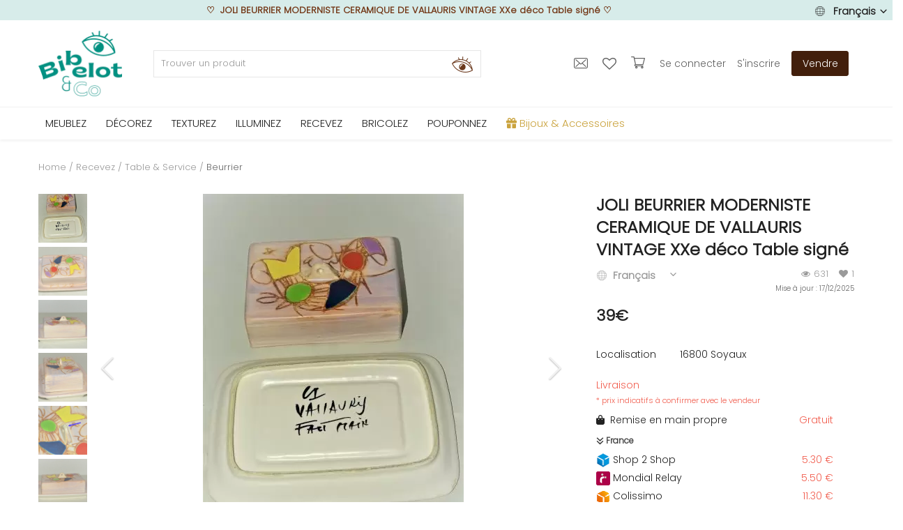

--- FILE ---
content_type: text/html; charset=UTF-8
request_url: https://www.bibelotandco.fr/joli-beurrier-moderniste-ceramique-de-vallauris-vintage-xxe-deco-table-signe-216176
body_size: 67071
content:
<!DOCTYPE html>
<html lang="fr">
<head>

<!-- Google Tag Manager -->
<!--<script>(function(w,d,s,l,i){w[l]=w[l]||[];w[l].push({'gtm.start':
new Date().getTime(),event:'gtm.js'});var f=d.getElementsByTagName(s)[0],
j=d.createElement(s),dl=l!='dataLayer'?'&l='+l:'';j.async=true;j.src=
'https://www.googletagmanager.com/gtm.js?id='+i+dl;f.parentNode.insertBefore(j,f);
})(window,document,'script','dataLayer','GTM-M2JR9B7');</script>-->
<!-- End Google Tag Manager -->

<!-- Google tag (gtag.js) -->
<script async src="https://www.googletagmanager.com/gtag/js?id=G-T329PN5LF3"></script>
<script>
  window.dataLayer = window.dataLayer || [];
  function gtag(){dataLayer.push(arguments);}
  gtag('js', new Date());

  gtag('config', 'G-T329PN5LF3');
</script>

<!-- tracking ajout panier google ads tag manager -->
<!-- Event snippet for Ajout au panier conversion page -->

<!-- TrustBox script -->
<script type="text/javascript" src="//widget.trustpilot.com/bootstrap/v5/tp.widget.bootstrap.min.js" async></script>
<!-- End TrustBox script -->


<!-- Facebook Pixel Code -->
<!--<script defer>
!function(f,b,e,v,n,t,s)
{if(f.fbq)return;n=f.fbq=function(){n.callMethod?
n.callMethod.apply(n,arguments):n.queue.push(arguments)};
if(!f._fbq)f._fbq=n;n.push=n;n.loaded=!0;n.version='2.0';
n.queue=[];t=b.createElement(e);t.async=!0;
t.src=v;s=b.getElementsByTagName(e)[0];
s.parentNode.insertBefore(t,s)}(window, document,'script',
'https://connect.facebook.net/en_US/fbevents.js');
fbq('init', '195352907688854');
fbq('track', 'PageView');
</script>
<noscript><img height="1" width="1" style="display:none"
src="https://www.facebook.com/tr?id=195352907688854&ev=PageView&noscript=1"
/></noscript>-->
<!-- End Facebook Pixel Code -->


<!-- Pinterest Tag -->
<!--<script defer>
!function(e){if(!window.pintrk){window.pintrk = function () {
window.pintrk.queue.push(Array.prototype.slice.call(arguments))};var
  n=window.pintrk;n.queue=[],n.version="3.0";var
  t=document.createElement("script");t.async=!0,t.src=e;var
  r=document.getElementsByTagName("script")[0];
  r.parentNode.insertBefore(t,r)}}("https://s.pinimg.com/ct/core.js");
pintrk('load', '2612819611659', {em: '<user_email_address>'});
pintrk('page');
</script>
<noscript>
<img height="1" width="1" style="display:none;" alt=""
  src="https://ct.pinterest.com/v3/?event=init&tid=2612819611659&pd[em]=<hashed_email_address>&noscript=1" />
</noscript>-->
<!-- end Pinterest Tag -->

	<meta charset="utf-8">
	<meta name="viewport" content="width=device-width, initial-scale=1, shrink-to-fit=no">
	<!--<title> JOLI BEURRIER MODERNISTE CERAMIQUE DE VALLAURIS VINTAGE XXe déco Table signé | bibelot and co</title>-->
	<title> JOLI BEURRIER MODERNISTE CERAMIQUE DE VALLAURIS VINTAGE XXe déco Table signé</title>
	<meta name="description" content="BEURRIER VINTAGE CERAMIQUE VALLAURIS - signature à déchiffrer - Belles couleurs - avec petites usures sur les angles et sur le bouton signalées Soyaux (18)"/>
	<meta name="keywords" content="JOLI, BEURRIER, MODERNISTE, CERAMIQUE, VALLAURIS, VINTAGE, déco, Table, signé"/>
	<meta name="author" content="bibelotandco"/>
	<link rel="shortcut icon" type="image/png" href="https://www.bibelotandco.fr/uploads/logo/logo_624afe2c847f11.png"/>
	<meta property="og:locale" content="fr-FR"/>
	<meta property="og:site_name" content="bibelot & co"/>
	<meta name="facebook-domain-verification" content="4g8rsn37mcmfivszpar1i8i6buitzx" />

<!-- pour PWA -->
<meta name="apple-mobile-web-app-capable" content="yes">
<meta name="apple-mobile-web-app-status-bar-style" content="black">
<meta name="apple-mobile-web-app-title" content="bibelotandco">
<meta name="msapplication-TileImage" content="https://www.bibelotandco.fr/assets/img/pwa/144x144.png">
<meta name="msapplication-TileColor" content="#029082">
<meta name="theme-color" content="#029082">
<link rel="manifest" href="https://www.bibelotandco.fr/manifest.json">
<link rel="apple-touch-icon" href="https://www.bibelotandco.fr/assets/img/pwa/144x144.png">
<!-- FIN pour PWA -->

<script type="application/ld+json">
[
    {
        "@context": "http://schema.org",
        "@type": "Organization",
        "url": "https://www.bibelotandco.fr",
        "logo": {
				"@type": "ImageObject",
				"url": "https://www.bibelotandco.fr/uploads/logo/logo_624c073d69b14.png"
				},
        "sameAs":
        [
                  "https://www.facebook.com/bibelotandco/",
                  "https://www.pinterest.fr/bibelotandco/",
                  "https://www.instagram.com/bibelotandco/",
                  "https://www.linkedin.com/company/bibelotandco"
        ]
    },
    {
        "@context": "http://schema.org",
        "@type": "WebSite",
        "name": "bibelot & co",
        "url": "https://www.bibelotandco.fr",
        "alternateName": "Brocante en ligne - Retrouvez tous les produits deco et mobilier vintage sur la place de march&eacute; bibelot & co",
        "potentialAction":
        {
            "@type": "SearchAction",
            "target": "https://www.bibelotandco.fr/produits-vintage?search={search_term}",
            "query-input": "required name=search_term"
        }
    }
]
</script>


	<!-- schema.org for main menu -->
		
	<script type="application/ld+json">
 {
 "@context":"http://schema.org",
 "@type":"ItemList",
 "ItemListElement":
 [
			{
  "@type":"ListItem",
   "position":"0",
   "url": "https://www.bibelotandco.fr/mobilier-vintage"
  },		{
  "@type":"ListItem",
   "position":"1",
   "url": "https://www.bibelotandco.fr/decoration-vintage"
  },		{
  "@type":"ListItem",
   "position":"2",
   "url": "https://www.bibelotandco.fr/linge-textile-vintage"
  },		{
  "@type":"ListItem",
   "position":"3",
   "url": "https://www.bibelotandco.fr/luminaire-vintage"
  },		{
  "@type":"ListItem",
   "position":"4",
   "url": "https://www.bibelotandco.fr/vaisselle-art-table-vintage"
  },		{
  "@type":"ListItem",
   "position":"5",
   "url": "https://www.bibelotandco.fr/materiaux-anciens-travaux"
  },		{
  "@type":"ListItem",
   "position":"6",
   "url": "https://www.bibelotandco.fr/jeu-jouet-ancien"
  },		{
  "@type":"ListItem",
   "position":"7",
   "url": "https://www.bibelotandco.fr/bijoux-accessoires"
  }   ]
 }
</script>
    
  
    
	
  <!-- open graph general -->
	<meta property="og:type" content="product.item"/>
	<meta property="og:title" content="JOLI BEURRIER MODERNISTE CERAMIQUE DE VALLAURIS VINTAGE XXe déco Table signé"/>
	<meta property="og:description" content="BEURRIER VINTAGE CERAMIQUE VALLAURIS - signature à déchiffrer - Belles couleurs - avec petites usures sur les angles et sur le bouton signalées sur photos   ( voir photos )  - jus de trouvailles    -"/>
	<meta property="og:url" content="https://www.bibelotandco.fr/joli-beurrier-moderniste-ceramique-de-vallauris-vintage-xxe-deco-table-signe-216176"/>
	<meta property="og:image" content="https://images.bibelotandco.fr/uploads/images/joli-beurrier-moderniste-ceramique-de-vallauris-vintage-xxe-deco-table-signe_imgx500_342.jpg"/>
	<meta property="og:image:width" content="750"/>
	<meta property="og:image:height" content="500"/>
		<!-- open graph for product -->
  <meta property="product:price:amount" content="39" />
  <meta property="product:price:currency" content="EUR" />
  <meta property="product:availability" content="in stock" />
  <meta property="product:condition" content="used" />
  <meta property="product:category" content="6086">
  <meta property="og:availability" content="instock" />
    
<!-- schema.org for product breadcrump -->
  
	<script type="application/ld+json">
{
  "@context": "https://schema.org",
  "@type": "BreadcrumbList",
  "itemListElement": [
  {
    "@type": "ListItem",
    "position": "1",
    "item": {
      "@id": "https://www.bibelotandco.fr/",
      "name": "Home"
    		}
    },
  	
{
    "@type": "ListItem",
    "position": "2",
    "item": {
      "@id": "https://www.bibelotandco.fr/vaisselle-art-table-vintage",
      "name": "Recevez"
    }
  }

,	
{
    "@type": "ListItem",
    "position": "3",
    "item": {
      "@id": "https://www.bibelotandco.fr/vaisselle-art-table-vintage/art-de-la-table",
      "name": "Table &amp; Service"
    }
  }

,	
{
    "@type": "ListItem",
    "position": "4",
    "item": {
      "@id": "https://www.bibelotandco.fr/art-de-la-table/beurrier",
      "name": "Beurrier"
    }
  }


  ]
}
</script>
  
  <!-- schema.org for product -->
  <script type="application/ld+json">
{
"@context": "http://schema.org/",
  "@type": "Product",
  "sku": "#216176",
  "name": "JOLI BEURRIER MODERNISTE CERAMIQUE DE VALLAURIS VINTAGE XXe déco Table signé",
  "image": "https://images.bibelotandco.fr/uploads/images/joli-beurrier-moderniste-ceramique-de-vallauris-vintage-xxe-deco-table-signe_imgx500_342.jpg",
  "description": "BEURRIER VINTAGE CERAMIQUE VALLAURIS - signature à déchiffrer - Belles couleurs - avec petites usures sur les angles et sur le bouton signalées sur photos   ( voir photos )  - jus de trouvailles    - Réf. 1V200709/43 -  23,6 x 16,2 cm - Hauteur max 6,8 cm -   Poids 0,640 kg     EXPEDITION POSSIBLE EN MONDIAL RELAY Me contacter ENVOI GARANTI TRES BIEN PROTEGE -  Paiement par chèque Bancaire, virement bancaire avec Iban et BiC - Pas de paiement PAYPAL - NO PAYPAL   MERCI de BIEN REGARDER TOUTES les PHOTOS car ELLES FONT PARTIE INTEGRANTE de la DESCRIPTION et PERMETTENT de VOIR l&#039;OBJET AU MIEUX  avec SES PETITS DEFAUTS EVENTUELS -",
          "weight":{
  "@type": "QuantitativeValue",
  "unitText": "kg",
  "value": "1.00"
  },
    "aggregateRating": {
       "@type": "AggregateRating",
       "ratingValue": "5",
       "reviewCount": "57"
  },
  "offers": {
  "@type": "Offer",
  "priceCurrency": "EUR",
  "price": "39",
    "itemCondition": "https://schema.org/UsedCondition",
  "availability": "https://schema.org/InStock",
  "url": "https://www.bibelotandco.fr/joli-beurrier-moderniste-ceramique-de-vallauris-vintage-xxe-deco-table-signe-216176",
  "areaServed":{
      "@type": "AdministrativeArea",
    "address":{
    "@type": "PostalAddress",
    "addressCountry": "FR",
    "addressLocality": "SOYAUX",
    "postalCode": "16800"
  						}
    				},
  "seller": {
      "@type": "Organization",
       "name": "Du passé au présent"
              ,
       "aggregateRating": {
       "@type": "AggregateRating",
       "ratingValue": "5",
       "reviewCount": "57"
  }
	    }
  }
}
</script>



	<meta property="fb:app_id" content="350438912126614"/>
	<meta name="twitter:card" content="summary_large_image"/>
	<meta name="twitter:site" content="@bibelot & co"/>
	<meta name="twitter:creator" content="@bibelotandco"/>
	<meta name="twitter:title" content="JOLI BEURRIER MODERNISTE CERAMIQUE DE VALLAURIS VINTAGE XXe déco Table signé"/>
	<meta name="twitter:description" content="BEURRIER VINTAGE CERAMIQUE VALLAURIS - signature à déchiffrer - Belles couleurs - avec petites usures sur les angles et sur le bouton signalées sur photos   ( voir photos )  - jus de trouvailles    -"/>
	<meta name="twitter:image" content="https://images.bibelotandco.fr/uploads/images/joli-beurrier-moderniste-ceramique-de-vallauris-vintage-xxe-deco-table-signe_imgx500_342.jpg"/>
<link rel="canonical" href="https://www.bibelotandco.fr/joli-beurrier-moderniste-ceramique-de-vallauris-vintage-xxe-deco-table-signe-216176"/>
<link rel="alternate" href="https://www.bibelotandco.fr/en/pretty-modernist-butter-dish-ceramic-from-vallauris-vintage-20th-century-decoration-table-signed-216176" hreflang="en-US"/>
<link rel="alternate" href="https://www.bibelotandco.fr/joli-beurrier-moderniste-ceramique-de-vallauris-vintage-xxe-deco-table-signe-216176" hreflang="fr-FR"/>
  <link rel="alternate" href="https://www.bibelotandco.fr/joli-beurrier-moderniste-ceramique-de-vallauris-vintage-xxe-deco-table-signe-216176" hreflang="x-default" />

	
	<!-- google fonts -->
<!-- on appel fonts en local > seo
<link rel="preconnect" href="https://fonts.googleapis.com">
<link rel="preconnect" href="https://fonts.gstatic.com" crossorigin>
<link href="https://fonts.googleapis.com/css2?family=Poppins:wght@300&display=swap" rel="stylesheet">-->

	<!--<link rel="stylesheet" href="https://www.bibelotandco.fr/assets/vendor/font-icons/css/font-icons.min.css"/>
	<link rel="preload" href="https://www.bibelotandco.fr/assets/vendor/bootstrap/css/bootstrap.min.css" as="style" onload="this.onload=null;this.rel='stylesheet'">
	<noscript><link rel="stylesheet" href="https://www.bibelotandco.fr/assets/vendor/bootstrap/css/bootstrap.min.css"></noscript>		
	<link rel="preload" href="https://www.bibelotandco.fr/assets/css/style-1.5.min.css" as="style" onload="this.onload=null;this.rel='stylesheet'">
	<noscript><link rel="stylesheet" href="https://www.bibelotandco.fr/assets/css/style-1.5.min.css"></noscript>	
	<link rel="preload" href="https://www.bibelotandco.fr/assets/css/colors/default.min.css" as="style" onload="this.onload=null;this.rel='stylesheet'">
	<noscript><link rel="stylesheet" href="https://www.bibelotandco.fr/assets/css/colors/default.min.css"></noscript>	
	<link rel="preload" href="https://www.bibelotandco.fr/assets/vendor/owl-carousel/owl.carousel.min.css" as="style" onload="this.onload=null;this.rel='stylesheet'">
	<noscript><link rel="stylesheet" href="https://www.bibelotandco.fr/assets/vendor/owl-carousel/owl.carousel.min.css"></noscript>-->			
		
		

	<link rel="stylesheet" href="https://www.bibelotandco.fr/assets/vendor/font-icons/css/font-icons.min.css"/>
	<link rel="stylesheet" href="https://www.bibelotandco.fr/assets/vendor/bootstrap/css/bootstrap.min.css"/>
	<link rel="stylesheet" href="https://www.bibelotandco.fr/assets/css/style-1.5.min.css"/>
	<link rel="stylesheet" href="https://www.bibelotandco.fr/assets/css/colors/default.min.css"/>
	
		<link rel="stylesheet" href="https://www.bibelotandco.fr/assets/css/plugins-1.5.css"/>
	<link rel="stylesheet" href="https://www.bibelotandco.fr/assets/vendor/owl-carousel/owl.carousel.min.css"/>
	<link rel="stylesheet" href="https://www.bibelotandco.fr/assets/css/magnify.css"/>
	<!-- Ajout Leaflet -->
	<!--leaflet for map css-->
	<!--<link rel="stylesheet" href="https://unpkg.com/leaflet@1.7.1/dist/leaflet.css" integrity="sha384-VzLXTJGPSyTLX6d96AxgkKvE/LRb7ECGyTxuwtpjHnVWVZs2gp5RDjeM/tgBnVdM" crossorigin="anonymous">-->
	<!--<link rel="stylesheet" href="https://www.bibelotandco.fr/assets/css/leaflet_1.7.1.css"/>-->
		
	

<script>
		!function(e,t){"use strict";"object"==typeof module&&"object"==typeof module.exports?module.exports=e.document?t(e,!0):function(e){if(!e.document)throw new Error("jQuery requires a window with a document");return t(e)}:t(e)}("undefined"!=typeof window?window:this,function(e,t){"use strict";var n=[],r=e.document,i=Object.getPrototypeOf,o=n.slice,a=n.concat,s=n.push,u=n.indexOf,l={},c=l.toString,f=l.hasOwnProperty,p=f.toString,d=p.call(Object),h={},g=function e(t){return"function"==typeof t&&"number"!=typeof t.nodeType},y=function e(t){return null!=t&&t===t.window},v={type:!0,src:!0,noModule:!0};function m(e,t,n){var i,o=(t=t||r).createElement("script");if(o.text=e,n)for(i in v)n[i]&&(o[i]=n[i]);t.head.appendChild(o).parentNode.removeChild(o)}function x(e){return null==e?e+"":"object"==typeof e||"function"==typeof e?l[c.call(e)]||"object":typeof e}var b="3.3.1",w=function(e,t){return new w.fn.init(e,t)},T=/^[\s\uFEFF\xA0]+|[\s\uFEFF\xA0]+$/g;w.fn=w.prototype={jquery:"3.3.1",constructor:w,length:0,toArray:function(){return o.call(this)},get:function(e){return null==e?o.call(this):e<0?this[e+this.length]:this[e]},pushStack:function(e){var t=w.merge(this.constructor(),e);return t.prevObject=this,t},each:function(e){return w.each(this,e)},map:function(e){return this.pushStack(w.map(this,function(t,n){return e.call(t,n,t)}))},slice:function(){return this.pushStack(o.apply(this,arguments))},first:function(){return this.eq(0)},last:function(){return this.eq(-1)},eq:function(e){var t=this.length,n=+e+(e<0?t:0);return this.pushStack(n>=0&&n<t?[this[n]]:[])},end:function(){return this.prevObject||this.constructor()},push:s,sort:n.sort,splice:n.splice},w.extend=w.fn.extend=function(){var e,t,n,r,i,o,a=arguments[0]||{},s=1,u=arguments.length,l=!1;for("boolean"==typeof a&&(l=a,a=arguments[s]||{},s++),"object"==typeof a||g(a)||(a={}),s===u&&(a=this,s--);s<u;s++)if(null!=(e=arguments[s]))for(t in e)n=a[t],a!==(r=e[t])&&(l&&r&&(w.isPlainObject(r)||(i=Array.isArray(r)))?(i?(i=!1,o=n&&Array.isArray(n)?n:[]):o=n&&w.isPlainObject(n)?n:{},a[t]=w.extend(l,o,r)):void 0!==r&&(a[t]=r));return a},w.extend({expando:"jQuery"+("3.3.1"+Math.random()).replace(/\D/g,""),isReady:!0,error:function(e){throw new Error(e)},noop:function(){},isPlainObject:function(e){var t,n;return!(!e||"[object Object]"!==c.call(e))&&(!(t=i(e))||"function"==typeof(n=f.call(t,"constructor")&&t.constructor)&&p.call(n)===d)},isEmptyObject:function(e){var t;for(t in e)return!1;return!0},globalEval:function(e){m(e)},each:function(e,t){var n,r=0;if(C(e)){for(n=e.length;r<n;r++)if(!1===t.call(e[r],r,e[r]))break}else for(r in e)if(!1===t.call(e[r],r,e[r]))break;return e},trim:function(e){return null==e?"":(e+"").replace(T,"")},makeArray:function(e,t){var n=t||[];return null!=e&&(C(Object(e))?w.merge(n,"string"==typeof e?[e]:e):s.call(n,e)),n},inArray:function(e,t,n){return null==t?-1:u.call(t,e,n)},merge:function(e,t){for(var n=+t.length,r=0,i=e.length;r<n;r++)e[i++]=t[r];return e.length=i,e},grep:function(e,t,n){for(var r,i=[],o=0,a=e.length,s=!n;o<a;o++)(r=!t(e[o],o))!==s&&i.push(e[o]);return i},map:function(e,t,n){var r,i,o=0,s=[];if(C(e))for(r=e.length;o<r;o++)null!=(i=t(e[o],o,n))&&s.push(i);else for(o in e)null!=(i=t(e[o],o,n))&&s.push(i);return a.apply([],s)},guid:1,support:h}),"function"==typeof Symbol&&(w.fn[Symbol.iterator]=n[Symbol.iterator]),w.each("Boolean Number String Function Array Date RegExp Object Error Symbol".split(" "),function(e,t){l["[object "+t+"]"]=t.toLowerCase()});function C(e){var t=!!e&&"length"in e&&e.length,n=x(e);return!g(e)&&!y(e)&&("array"===n||0===t||"number"==typeof t&&t>0&&t-1 in e)}var E=function(e){var t,n,r,i,o,a,s,u,l,c,f,p,d,h,g,y,v,m,x,b="sizzle"+1*new Date,w=e.document,T=0,C=0,E=ae(),k=ae(),S=ae(),D=function(e,t){return e===t&&(f=!0),0},N={}.hasOwnProperty,A=[],j=A.pop,q=A.push,L=A.push,H=A.slice,O=function(e,t){for(var n=0,r=e.length;n<r;n++)if(e[n]===t)return n;return-1},P="checked|selected|async|autofocus|autoplay|controls|defer|disabled|hidden|ismap|loop|multiple|open|readonly|required|scoped",M="[\\x20\\t\\r\\n\\f]",R="(?:\\\\.|[\\w-]|[^\0-\\xa0])+",I="\\["+M+"*("+R+")(?:"+M+"*([*^$|!~]?=)"+M+"*(?:'((?:\\\\.|[^\\\\'])*)'|\"((?:\\\\.|[^\\\\\"])*)\"|("+R+"))|)"+M+"*\\]",W=":("+R+")(?:\\((('((?:\\\\.|[^\\\\'])*)'|\"((?:\\\\.|[^\\\\\"])*)\")|((?:\\\\.|[^\\\\()[\\]]|"+I+")*)|.*)\\)|)",$=new RegExp(M+"+","g"),B=new RegExp("^"+M+"+|((?:^|[^\\\\])(?:\\\\.)*)"+M+"+$","g"),F=new RegExp("^"+M+"*,"+M+"*"),_=new RegExp("^"+M+"*([>+~]|"+M+")"+M+"*"),z=new RegExp("="+M+"*([^\\]'\"]*?)"+M+"*\\]","g"),X=new RegExp(W),U=new RegExp("^"+R+"$"),V={ID:new RegExp("^#("+R+")"),CLASS:new RegExp("^\\.("+R+")"),TAG:new RegExp("^("+R+"|[*])"),ATTR:new RegExp("^"+I),PSEUDO:new RegExp("^"+W),CHILD:new RegExp("^:(only|first|last|nth|nth-last)-(child|of-type)(?:\\("+M+"*(even|odd|(([+-]|)(\\d*)n|)"+M+"*(?:([+-]|)"+M+"*(\\d+)|))"+M+"*\\)|)","i"),bool:new RegExp("^(?:"+P+")$","i"),needsContext:new RegExp("^"+M+"*[>+~]|:(even|odd|eq|gt|lt|nth|first|last)(?:\\("+M+"*((?:-\\d)?\\d*)"+M+"*\\)|)(?=[^-]|$)","i")},G=/^(?:input|select|textarea|button)$/i,Y=/^h\d$/i,Q=/^[^{]+\{\s*\[native \w/,J=/^(?:#([\w-]+)|(\w+)|\.([\w-]+))$/,K=/[+~]/,Z=new RegExp("\\\\([\\da-f]{1,6}"+M+"?|("+M+")|.)","ig"),ee=function(e,t,n){var r="0x"+t-65536;return r!==r||n?t:r<0?String.fromCharCode(r+65536):String.fromCharCode(r>>10|55296,1023&r|56320)},te=/([\0-\x1f\x7f]|^-?\d)|^-$|[^\0-\x1f\x7f-\uFFFF\w-]/g,ne=function(e,t){return t?"\0"===e?"\ufffd":e.slice(0,-1)+"\\"+e.charCodeAt(e.length-1).toString(16)+" ":"\\"+e},re=function(){p()},ie=me(function(e){return!0===e.disabled&&("form"in e||"label"in e)},{dir:"parentNode",next:"legend"});try{L.apply(A=H.call(w.childNodes),w.childNodes),A[w.childNodes.length].nodeType}catch(e){L={apply:A.length?function(e,t){q.apply(e,H.call(t))}:function(e,t){var n=e.length,r=0;while(e[n++]=t[r++]);e.length=n-1}}}function oe(e,t,r,i){var o,s,l,c,f,h,v,m=t&&t.ownerDocument,T=t?t.nodeType:9;if(r=r||[],"string"!=typeof e||!e||1!==T&&9!==T&&11!==T)return r;if(!i&&((t?t.ownerDocument||t:w)!==d&&p(t),t=t||d,g)){if(11!==T&&(f=J.exec(e)))if(o=f[1]){if(9===T){if(!(l=t.getElementById(o)))return r;if(l.id===o)return r.push(l),r}else if(m&&(l=m.getElementById(o))&&x(t,l)&&l.id===o)return r.push(l),r}else{if(f[2])return L.apply(r,t.getElementsByTagName(e)),r;if((o=f[3])&&n.getElementsByClassName&&t.getElementsByClassName)return L.apply(r,t.getElementsByClassName(o)),r}if(n.qsa&&!S[e+" "]&&(!y||!y.test(e))){if(1!==T)m=t,v=e;else if("object"!==t.nodeName.toLowerCase()){(c=t.getAttribute("id"))?c=c.replace(te,ne):t.setAttribute("id",c=b),s=(h=a(e)).length;while(s--)h[s]="#"+c+" "+ve(h[s]);v=h.join(","),m=K.test(e)&&ge(t.parentNode)||t}if(v)try{return L.apply(r,m.querySelectorAll(v)),r}catch(e){}finally{c===b&&t.removeAttribute("id")}}}return u(e.replace(B,"$1"),t,r,i)}function ae(){var e=[];function t(n,i){return e.push(n+" ")>r.cacheLength&&delete t[e.shift()],t[n+" "]=i}return t}function se(e){return e[b]=!0,e}function ue(e){var t=d.createElement("fieldset");try{return!!e(t)}catch(e){return!1}finally{t.parentNode&&t.parentNode.removeChild(t),t=null}}function le(e,t){var n=e.split("|"),i=n.length;while(i--)r.attrHandle[n[i]]=t}function ce(e,t){var n=t&&e,r=n&&1===e.nodeType&&1===t.nodeType&&e.sourceIndex-t.sourceIndex;if(r)return r;if(n)while(n=n.nextSibling)if(n===t)return-1;return e?1:-1}function fe(e){return function(t){return"input"===t.nodeName.toLowerCase()&&t.type===e}}function pe(e){return function(t){var n=t.nodeName.toLowerCase();return("input"===n||"button"===n)&&t.type===e}}function de(e){return function(t){return"form"in t?t.parentNode&&!1===t.disabled?"label"in t?"label"in t.parentNode?t.parentNode.disabled===e:t.disabled===e:t.isDisabled===e||t.isDisabled!==!e&&ie(t)===e:t.disabled===e:"label"in t&&t.disabled===e}}function he(e){return se(function(t){return t=+t,se(function(n,r){var i,o=e([],n.length,t),a=o.length;while(a--)n[i=o[a]]&&(n[i]=!(r[i]=n[i]))})})}function ge(e){return e&&"undefined"!=typeof e.getElementsByTagName&&e}n=oe.support={},o=oe.isXML=function(e){var t=e&&(e.ownerDocument||e).documentElement;return!!t&&"HTML"!==t.nodeName},p=oe.setDocument=function(e){var t,i,a=e?e.ownerDocument||e:w;return a!==d&&9===a.nodeType&&a.documentElement?(d=a,h=d.documentElement,g=!o(d),w!==d&&(i=d.defaultView)&&i.top!==i&&(i.addEventListener?i.addEventListener("unload",re,!1):i.attachEvent&&i.attachEvent("onunload",re)),n.attributes=ue(function(e){return e.className="i",!e.getAttribute("className")}),n.getElementsByTagName=ue(function(e){return e.appendChild(d.createComment("")),!e.getElementsByTagName("*").length}),n.getElementsByClassName=Q.test(d.getElementsByClassName),n.getById=ue(function(e){return h.appendChild(e).id=b,!d.getElementsByName||!d.getElementsByName(b).length}),n.getById?(r.filter.ID=function(e){var t=e.replace(Z,ee);return function(e){return e.getAttribute("id")===t}},r.find.ID=function(e,t){if("undefined"!=typeof t.getElementById&&g){var n=t.getElementById(e);return n?[n]:[]}}):(r.filter.ID=function(e){var t=e.replace(Z,ee);return function(e){var n="undefined"!=typeof e.getAttributeNode&&e.getAttributeNode("id");return n&&n.value===t}},r.find.ID=function(e,t){if("undefined"!=typeof t.getElementById&&g){var n,r,i,o=t.getElementById(e);if(o){if((n=o.getAttributeNode("id"))&&n.value===e)return[o];i=t.getElementsByName(e),r=0;while(o=i[r++])if((n=o.getAttributeNode("id"))&&n.value===e)return[o]}return[]}}),r.find.TAG=n.getElementsByTagName?function(e,t){return"undefined"!=typeof t.getElementsByTagName?t.getElementsByTagName(e):n.qsa?t.querySelectorAll(e):void 0}:function(e,t){var n,r=[],i=0,o=t.getElementsByTagName(e);if("*"===e){while(n=o[i++])1===n.nodeType&&r.push(n);return r}return o},r.find.CLASS=n.getElementsByClassName&&function(e,t){if("undefined"!=typeof t.getElementsByClassName&&g)return t.getElementsByClassName(e)},v=[],y=[],(n.qsa=Q.test(d.querySelectorAll))&&(ue(function(e){h.appendChild(e).innerHTML="<a id='"+b+"'></a><select id='"+b+"-\r\\' msallowcapture=''><option selected=''></option></select>",e.querySelectorAll("[msallowcapture^='']").length&&y.push("[*^$]="+M+"*(?:''|\"\")"),e.querySelectorAll("[selected]").length||y.push("\\["+M+"*(?:value|"+P+")"),e.querySelectorAll("[id~="+b+"-]").length||y.push("~="),e.querySelectorAll(":checked").length||y.push(":checked"),e.querySelectorAll("a#"+b+"+*").length||y.push(".#.+[+~]")}),ue(function(e){e.innerHTML="<a href='' disabled='disabled'></a><select disabled='disabled'><option/></select>";var t=d.createElement("input");t.setAttribute("type","hidden"),e.appendChild(t).setAttribute("name","D"),e.querySelectorAll("[name=d]").length&&y.push("name"+M+"*[*^$|!~]?="),2!==e.querySelectorAll(":enabled").length&&y.push(":enabled",":disabled"),h.appendChild(e).disabled=!0,2!==e.querySelectorAll(":disabled").length&&y.push(":enabled",":disabled"),e.querySelectorAll("*,:x"),y.push(",.*:")})),(n.matchesSelector=Q.test(m=h.matches||h.webkitMatchesSelector||h.mozMatchesSelector||h.oMatchesSelector||h.msMatchesSelector))&&ue(function(e){n.disconnectedMatch=m.call(e,"*"),m.call(e,"[s!='']:x"),v.push("!=",W)}),y=y.length&&new RegExp(y.join("|")),v=v.length&&new RegExp(v.join("|")),t=Q.test(h.compareDocumentPosition),x=t||Q.test(h.contains)?function(e,t){var n=9===e.nodeType?e.documentElement:e,r=t&&t.parentNode;return e===r||!(!r||1!==r.nodeType||!(n.contains?n.contains(r):e.compareDocumentPosition&&16&e.compareDocumentPosition(r)))}:function(e,t){if(t)while(t=t.parentNode)if(t===e)return!0;return!1},D=t?function(e,t){if(e===t)return f=!0,0;var r=!e.compareDocumentPosition-!t.compareDocumentPosition;return r||(1&(r=(e.ownerDocument||e)===(t.ownerDocument||t)?e.compareDocumentPosition(t):1)||!n.sortDetached&&t.compareDocumentPosition(e)===r?e===d||e.ownerDocument===w&&x(w,e)?-1:t===d||t.ownerDocument===w&&x(w,t)?1:c?O(c,e)-O(c,t):0:4&r?-1:1)}:function(e,t){if(e===t)return f=!0,0;var n,r=0,i=e.parentNode,o=t.parentNode,a=[e],s=[t];if(!i||!o)return e===d?-1:t===d?1:i?-1:o?1:c?O(c,e)-O(c,t):0;if(i===o)return ce(e,t);n=e;while(n=n.parentNode)a.unshift(n);n=t;while(n=n.parentNode)s.unshift(n);while(a[r]===s[r])r++;return r?ce(a[r],s[r]):a[r]===w?-1:s[r]===w?1:0},d):d},oe.matches=function(e,t){return oe(e,null,null,t)},oe.matchesSelector=function(e,t){if((e.ownerDocument||e)!==d&&p(e),t=t.replace(z,"='$1']"),n.matchesSelector&&g&&!S[t+" "]&&(!v||!v.test(t))&&(!y||!y.test(t)))try{var r=m.call(e,t);if(r||n.disconnectedMatch||e.document&&11!==e.document.nodeType)return r}catch(e){}return oe(t,d,null,[e]).length>0},oe.contains=function(e,t){return(e.ownerDocument||e)!==d&&p(e),x(e,t)},oe.attr=function(e,t){(e.ownerDocument||e)!==d&&p(e);var i=r.attrHandle[t.toLowerCase()],o=i&&N.call(r.attrHandle,t.toLowerCase())?i(e,t,!g):void 0;return void 0!==o?o:n.attributes||!g?e.getAttribute(t):(o=e.getAttributeNode(t))&&o.specified?o.value:null},oe.escape=function(e){return(e+"").replace(te,ne)},oe.error=function(e){throw new Error("Syntax error, unrecognized expression: "+e)},oe.uniqueSort=function(e){var t,r=[],i=0,o=0;if(f=!n.detectDuplicates,c=!n.sortStable&&e.slice(0),e.sort(D),f){while(t=e[o++])t===e[o]&&(i=r.push(o));while(i--)e.splice(r[i],1)}return c=null,e},i=oe.getText=function(e){var t,n="",r=0,o=e.nodeType;if(o){if(1===o||9===o||11===o){if("string"==typeof e.textContent)return e.textContent;for(e=e.firstChild;e;e=e.nextSibling)n+=i(e)}else if(3===o||4===o)return e.nodeValue}else while(t=e[r++])n+=i(t);return n},(r=oe.selectors={cacheLength:50,createPseudo:se,match:V,attrHandle:{},find:{},relative:{">":{dir:"parentNode",first:!0}," ":{dir:"parentNode"},"+":{dir:"previousSibling",first:!0},"~":{dir:"previousSibling"}},preFilter:{ATTR:function(e){return e[1]=e[1].replace(Z,ee),e[3]=(e[3]||e[4]||e[5]||"").replace(Z,ee),"~="===e[2]&&(e[3]=" "+e[3]+" "),e.slice(0,4)},CHILD:function(e){return e[1]=e[1].toLowerCase(),"nth"===e[1].slice(0,3)?(e[3]||oe.error(e[0]),e[4]=+(e[4]?e[5]+(e[6]||1):2*("even"===e[3]||"odd"===e[3])),e[5]=+(e[7]+e[8]||"odd"===e[3])):e[3]&&oe.error(e[0]),e},PSEUDO:function(e){var t,n=!e[6]&&e[2];return V.CHILD.test(e[0])?null:(e[3]?e[2]=e[4]||e[5]||"":n&&X.test(n)&&(t=a(n,!0))&&(t=n.indexOf(")",n.length-t)-n.length)&&(e[0]=e[0].slice(0,t),e[2]=n.slice(0,t)),e.slice(0,3))}},filter:{TAG:function(e){var t=e.replace(Z,ee).toLowerCase();return"*"===e?function(){return!0}:function(e){return e.nodeName&&e.nodeName.toLowerCase()===t}},CLASS:function(e){var t=E[e+" "];return t||(t=new RegExp("(^|"+M+")"+e+"("+M+"|$)"))&&E(e,function(e){return t.test("string"==typeof e.className&&e.className||"undefined"!=typeof e.getAttribute&&e.getAttribute("class")||"")})},ATTR:function(e,t,n){return function(r){var i=oe.attr(r,e);return null==i?"!="===t:!t||(i+="","="===t?i===n:"!="===t?i!==n:"^="===t?n&&0===i.indexOf(n):"*="===t?n&&i.indexOf(n)>-1:"$="===t?n&&i.slice(-n.length)===n:"~="===t?(" "+i.replace($," ")+" ").indexOf(n)>-1:"|="===t&&(i===n||i.slice(0,n.length+1)===n+"-"))}},CHILD:function(e,t,n,r,i){var o="nth"!==e.slice(0,3),a="last"!==e.slice(-4),s="of-type"===t;return 1===r&&0===i?function(e){return!!e.parentNode}:function(t,n,u){var l,c,f,p,d,h,g=o!==a?"nextSibling":"previousSibling",y=t.parentNode,v=s&&t.nodeName.toLowerCase(),m=!u&&!s,x=!1;if(y){if(o){while(g){p=t;while(p=p[g])if(s?p.nodeName.toLowerCase()===v:1===p.nodeType)return!1;h=g="only"===e&&!h&&"nextSibling"}return!0}if(h=[a?y.firstChild:y.lastChild],a&&m){x=(d=(l=(c=(f=(p=y)[b]||(p[b]={}))[p.uniqueID]||(f[p.uniqueID]={}))[e]||[])[0]===T&&l[1])&&l[2],p=d&&y.childNodes[d];while(p=++d&&p&&p[g]||(x=d=0)||h.pop())if(1===p.nodeType&&++x&&p===t){c[e]=[T,d,x];break}}else if(m&&(x=d=(l=(c=(f=(p=t)[b]||(p[b]={}))[p.uniqueID]||(f[p.uniqueID]={}))[e]||[])[0]===T&&l[1]),!1===x)while(p=++d&&p&&p[g]||(x=d=0)||h.pop())if((s?p.nodeName.toLowerCase()===v:1===p.nodeType)&&++x&&(m&&((c=(f=p[b]||(p[b]={}))[p.uniqueID]||(f[p.uniqueID]={}))[e]=[T,x]),p===t))break;return(x-=i)===r||x%r==0&&x/r>=0}}},PSEUDO:function(e,t){var n,i=r.pseudos[e]||r.setFilters[e.toLowerCase()]||oe.error("unsupported pseudo: "+e);return i[b]?i(t):i.length>1?(n=[e,e,"",t],r.setFilters.hasOwnProperty(e.toLowerCase())?se(function(e,n){var r,o=i(e,t),a=o.length;while(a--)e[r=O(e,o[a])]=!(n[r]=o[a])}):function(e){return i(e,0,n)}):i}},pseudos:{not:se(function(e){var t=[],n=[],r=s(e.replace(B,"$1"));return r[b]?se(function(e,t,n,i){var o,a=r(e,null,i,[]),s=e.length;while(s--)(o=a[s])&&(e[s]=!(t[s]=o))}):function(e,i,o){return t[0]=e,r(t,null,o,n),t[0]=null,!n.pop()}}),has:se(function(e){return function(t){return oe(e,t).length>0}}),contains:se(function(e){return e=e.replace(Z,ee),function(t){return(t.textContent||t.innerText||i(t)).indexOf(e)>-1}}),lang:se(function(e){return U.test(e||"")||oe.error("unsupported lang: "+e),e=e.replace(Z,ee).toLowerCase(),function(t){var n;do{if(n=g?t.lang:t.getAttribute("xml:lang")||t.getAttribute("lang"))return(n=n.toLowerCase())===e||0===n.indexOf(e+"-")}while((t=t.parentNode)&&1===t.nodeType);return!1}}),target:function(t){var n=e.location&&e.location.hash;return n&&n.slice(1)===t.id},root:function(e){return e===h},focus:function(e){return e===d.activeElement&&(!d.hasFocus||d.hasFocus())&&!!(e.type||e.href||~e.tabIndex)},enabled:de(!1),disabled:de(!0),checked:function(e){var t=e.nodeName.toLowerCase();return"input"===t&&!!e.checked||"option"===t&&!!e.selected},selected:function(e){return e.parentNode&&e.parentNode.selectedIndex,!0===e.selected},empty:function(e){for(e=e.firstChild;e;e=e.nextSibling)if(e.nodeType<6)return!1;return!0},parent:function(e){return!r.pseudos.empty(e)},header:function(e){return Y.test(e.nodeName)},input:function(e){return G.test(e.nodeName)},button:function(e){var t=e.nodeName.toLowerCase();return"input"===t&&"button"===e.type||"button"===t},text:function(e){var t;return"input"===e.nodeName.toLowerCase()&&"text"===e.type&&(null==(t=e.getAttribute("type"))||"text"===t.toLowerCase())},first:he(function(){return[0]}),last:he(function(e,t){return[t-1]}),eq:he(function(e,t,n){return[n<0?n+t:n]}),even:he(function(e,t){for(var n=0;n<t;n+=2)e.push(n);return e}),odd:he(function(e,t){for(var n=1;n<t;n+=2)e.push(n);return e}),lt:he(function(e,t,n){for(var r=n<0?n+t:n;--r>=0;)e.push(r);return e}),gt:he(function(e,t,n){for(var r=n<0?n+t:n;++r<t;)e.push(r);return e})}}).pseudos.nth=r.pseudos.eq;for(t in{radio:!0,checkbox:!0,file:!0,password:!0,image:!0})r.pseudos[t]=fe(t);for(t in{submit:!0,reset:!0})r.pseudos[t]=pe(t);function ye(){}ye.prototype=r.filters=r.pseudos,r.setFilters=new ye,a=oe.tokenize=function(e,t){var n,i,o,a,s,u,l,c=k[e+" "];if(c)return t?0:c.slice(0);s=e,u=[],l=r.preFilter;while(s){n&&!(i=F.exec(s))||(i&&(s=s.slice(i[0].length)||s),u.push(o=[])),n=!1,(i=_.exec(s))&&(n=i.shift(),o.push({value:n,type:i[0].replace(B," ")}),s=s.slice(n.length));for(a in r.filter)!(i=V[a].exec(s))||l[a]&&!(i=l[a](i))||(n=i.shift(),o.push({value:n,type:a,matches:i}),s=s.slice(n.length));if(!n)break}return t?s.length:s?oe.error(e):k(e,u).slice(0)};function ve(e){for(var t=0,n=e.length,r="";t<n;t++)r+=e[t].value;return r}function me(e,t,n){var r=t.dir,i=t.next,o=i||r,a=n&&"parentNode"===o,s=C++;return t.first?function(t,n,i){while(t=t[r])if(1===t.nodeType||a)return e(t,n,i);return!1}:function(t,n,u){var l,c,f,p=[T,s];if(u){while(t=t[r])if((1===t.nodeType||a)&&e(t,n,u))return!0}else while(t=t[r])if(1===t.nodeType||a)if(f=t[b]||(t[b]={}),c=f[t.uniqueID]||(f[t.uniqueID]={}),i&&i===t.nodeName.toLowerCase())t=t[r]||t;else{if((l=c[o])&&l[0]===T&&l[1]===s)return p[2]=l[2];if(c[o]=p,p[2]=e(t,n,u))return!0}return!1}}function xe(e){return e.length>1?function(t,n,r){var i=e.length;while(i--)if(!e[i](t,n,r))return!1;return!0}:e[0]}function be(e,t,n){for(var r=0,i=t.length;r<i;r++)oe(e,t[r],n);return n}function we(e,t,n,r,i){for(var o,a=[],s=0,u=e.length,l=null!=t;s<u;s++)(o=e[s])&&(n&&!n(o,r,i)||(a.push(o),l&&t.push(s)));return a}function Te(e,t,n,r,i,o){return r&&!r[b]&&(r=Te(r)),i&&!i[b]&&(i=Te(i,o)),se(function(o,a,s,u){var l,c,f,p=[],d=[],h=a.length,g=o||be(t||"*",s.nodeType?[s]:s,[]),y=!e||!o&&t?g:we(g,p,e,s,u),v=n?i||(o?e:h||r)?[]:a:y;if(n&&n(y,v,s,u),r){l=we(v,d),r(l,[],s,u),c=l.length;while(c--)(f=l[c])&&(v[d[c]]=!(y[d[c]]=f))}if(o){if(i||e){if(i){l=[],c=v.length;while(c--)(f=v[c])&&l.push(y[c]=f);i(null,v=[],l,u)}c=v.length;while(c--)(f=v[c])&&(l=i?O(o,f):p[c])>-1&&(o[l]=!(a[l]=f))}}else v=we(v===a?v.splice(h,v.length):v),i?i(null,a,v,u):L.apply(a,v)})}function Ce(e){for(var t,n,i,o=e.length,a=r.relative[e[0].type],s=a||r.relative[" "],u=a?1:0,c=me(function(e){return e===t},s,!0),f=me(function(e){return O(t,e)>-1},s,!0),p=[function(e,n,r){var i=!a&&(r||n!==l)||((t=n).nodeType?c(e,n,r):f(e,n,r));return t=null,i}];u<o;u++)if(n=r.relative[e[u].type])p=[me(xe(p),n)];else{if((n=r.filter[e[u].type].apply(null,e[u].matches))[b]){for(i=++u;i<o;i++)if(r.relative[e[i].type])break;return Te(u>1&&xe(p),u>1&&ve(e.slice(0,u-1).concat({value:" "===e[u-2].type?"*":""})).replace(B,"$1"),n,u<i&&Ce(e.slice(u,i)),i<o&&Ce(e=e.slice(i)),i<o&&ve(e))}p.push(n)}return xe(p)}function Ee(e,t){var n=t.length>0,i=e.length>0,o=function(o,a,s,u,c){var f,h,y,v=0,m="0",x=o&&[],b=[],w=l,C=o||i&&r.find.TAG("*",c),E=T+=null==w?1:Math.random()||.1,k=C.length;for(c&&(l=a===d||a||c);m!==k&&null!=(f=C[m]);m++){if(i&&f){h=0,a||f.ownerDocument===d||(p(f),s=!g);while(y=e[h++])if(y(f,a||d,s)){u.push(f);break}c&&(T=E)}n&&((f=!y&&f)&&v--,o&&x.push(f))}if(v+=m,n&&m!==v){h=0;while(y=t[h++])y(x,b,a,s);if(o){if(v>0)while(m--)x[m]||b[m]||(b[m]=j.call(u));b=we(b)}L.apply(u,b),c&&!o&&b.length>0&&v+t.length>1&&oe.uniqueSort(u)}return c&&(T=E,l=w),x};return n?se(o):o}return s=oe.compile=function(e,t){var n,r=[],i=[],o=S[e+" "];if(!o){t||(t=a(e)),n=t.length;while(n--)(o=Ce(t[n]))[b]?r.push(o):i.push(o);(o=S(e,Ee(i,r))).selector=e}return o},u=oe.select=function(e,t,n,i){var o,u,l,c,f,p="function"==typeof e&&e,d=!i&&a(e=p.selector||e);if(n=n||[],1===d.length){if((u=d[0]=d[0].slice(0)).length>2&&"ID"===(l=u[0]).type&&9===t.nodeType&&g&&r.relative[u[1].type]){if(!(t=(r.find.ID(l.matches[0].replace(Z,ee),t)||[])[0]))return n;p&&(t=t.parentNode),e=e.slice(u.shift().value.length)}o=V.needsContext.test(e)?0:u.length;while(o--){if(l=u[o],r.relative[c=l.type])break;if((f=r.find[c])&&(i=f(l.matches[0].replace(Z,ee),K.test(u[0].type)&&ge(t.parentNode)||t))){if(u.splice(o,1),!(e=i.length&&ve(u)))return L.apply(n,i),n;break}}}return(p||s(e,d))(i,t,!g,n,!t||K.test(e)&&ge(t.parentNode)||t),n},n.sortStable=b.split("").sort(D).join("")===b,n.detectDuplicates=!!f,p(),n.sortDetached=ue(function(e){return 1&e.compareDocumentPosition(d.createElement("fieldset"))}),ue(function(e){return e.innerHTML="<a href='#'></a>","#"===e.firstChild.getAttribute("href")})||le("type|href|height|width",function(e,t,n){if(!n)return e.getAttribute(t,"type"===t.toLowerCase()?1:2)}),n.attributes&&ue(function(e){return e.innerHTML="<input/>",e.firstChild.setAttribute("value",""),""===e.firstChild.getAttribute("value")})||le("value",function(e,t,n){if(!n&&"input"===e.nodeName.toLowerCase())return e.defaultValue}),ue(function(e){return null==e.getAttribute("disabled")})||le(P,function(e,t,n){var r;if(!n)return!0===e[t]?t.toLowerCase():(r=e.getAttributeNode(t))&&r.specified?r.value:null}),oe}(e);w.find=E,w.expr=E.selectors,w.expr[":"]=w.expr.pseudos,w.uniqueSort=w.unique=E.uniqueSort,w.text=E.getText,w.isXMLDoc=E.isXML,w.contains=E.contains,w.escapeSelector=E.escape;var k=function(e,t,n){var r=[],i=void 0!==n;while((e=e[t])&&9!==e.nodeType)if(1===e.nodeType){if(i&&w(e).is(n))break;r.push(e)}return r},S=function(e,t){for(var n=[];e;e=e.nextSibling)1===e.nodeType&&e!==t&&n.push(e);return n},D=w.expr.match.needsContext;function N(e,t){return e.nodeName&&e.nodeName.toLowerCase()===t.toLowerCase()}var A=/^<([a-z][^\/\0>:\x20\t\r\n\f]*)[\x20\t\r\n\f]*\/?>(?:<\/\1>|)$/i;function j(e,t,n){return g(t)?w.grep(e,function(e,r){return!!t.call(e,r,e)!==n}):t.nodeType?w.grep(e,function(e){return e===t!==n}):"string"!=typeof t?w.grep(e,function(e){return u.call(t,e)>-1!==n}):w.filter(t,e,n)}w.filter=function(e,t,n){var r=t[0];return n&&(e=":not("+e+")"),1===t.length&&1===r.nodeType?w.find.matchesSelector(r,e)?[r]:[]:w.find.matches(e,w.grep(t,function(e){return 1===e.nodeType}))},w.fn.extend({find:function(e){var t,n,r=this.length,i=this;if("string"!=typeof e)return this.pushStack(w(e).filter(function(){for(t=0;t<r;t++)if(w.contains(i[t],this))return!0}));for(n=this.pushStack([]),t=0;t<r;t++)w.find(e,i[t],n);return r>1?w.uniqueSort(n):n},filter:function(e){return this.pushStack(j(this,e||[],!1))},not:function(e){return this.pushStack(j(this,e||[],!0))},is:function(e){return!!j(this,"string"==typeof e&&D.test(e)?w(e):e||[],!1).length}});var q,L=/^(?:\s*(<[\w\W]+>)[^>]*|#([\w-]+))$/;(w.fn.init=function(e,t,n){var i,o;if(!e)return this;if(n=n||q,"string"==typeof e){if(!(i="<"===e[0]&&">"===e[e.length-1]&&e.length>=3?[null,e,null]:L.exec(e))||!i[1]&&t)return!t||t.jquery?(t||n).find(e):this.constructor(t).find(e);if(i[1]){if(t=t instanceof w?t[0]:t,w.merge(this,w.parseHTML(i[1],t&&t.nodeType?t.ownerDocument||t:r,!0)),A.test(i[1])&&w.isPlainObject(t))for(i in t)g(this[i])?this[i](t[i]):this.attr(i,t[i]);return this}return(o=r.getElementById(i[2]))&&(this[0]=o,this.length=1),this}return e.nodeType?(this[0]=e,this.length=1,this):g(e)?void 0!==n.ready?n.ready(e):e(w):w.makeArray(e,this)}).prototype=w.fn,q=w(r);var H=/^(?:parents|prev(?:Until|All))/,O={children:!0,contents:!0,next:!0,prev:!0};w.fn.extend({has:function(e){var t=w(e,this),n=t.length;return this.filter(function(){for(var e=0;e<n;e++)if(w.contains(this,t[e]))return!0})},closest:function(e,t){var n,r=0,i=this.length,o=[],a="string"!=typeof e&&w(e);if(!D.test(e))for(;r<i;r++)for(n=this[r];n&&n!==t;n=n.parentNode)if(n.nodeType<11&&(a?a.index(n)>-1:1===n.nodeType&&w.find.matchesSelector(n,e))){o.push(n);break}return this.pushStack(o.length>1?w.uniqueSort(o):o)},index:function(e){return e?"string"==typeof e?u.call(w(e),this[0]):u.call(this,e.jquery?e[0]:e):this[0]&&this[0].parentNode?this.first().prevAll().length:-1},add:function(e,t){return this.pushStack(w.uniqueSort(w.merge(this.get(),w(e,t))))},addBack:function(e){return this.add(null==e?this.prevObject:this.prevObject.filter(e))}});function P(e,t){while((e=e[t])&&1!==e.nodeType);return e}w.each({parent:function(e){var t=e.parentNode;return t&&11!==t.nodeType?t:null},parents:function(e){return k(e,"parentNode")},parentsUntil:function(e,t,n){return k(e,"parentNode",n)},next:function(e){return P(e,"nextSibling")},prev:function(e){return P(e,"previousSibling")},nextAll:function(e){return k(e,"nextSibling")},prevAll:function(e){return k(e,"previousSibling")},nextUntil:function(e,t,n){return k(e,"nextSibling",n)},prevUntil:function(e,t,n){return k(e,"previousSibling",n)},siblings:function(e){return S((e.parentNode||{}).firstChild,e)},children:function(e){return S(e.firstChild)},contents:function(e){return N(e,"iframe")?e.contentDocument:(N(e,"template")&&(e=e.content||e),w.merge([],e.childNodes))}},function(e,t){w.fn[e]=function(n,r){var i=w.map(this,t,n);return"Until"!==e.slice(-5)&&(r=n),r&&"string"==typeof r&&(i=w.filter(r,i)),this.length>1&&(O[e]||w.uniqueSort(i),H.test(e)&&i.reverse()),this.pushStack(i)}});var M=/[^\x20\t\r\n\f]+/g;function R(e){var t={};return w.each(e.match(M)||[],function(e,n){t[n]=!0}),t}w.Callbacks=function(e){e="string"==typeof e?R(e):w.extend({},e);var t,n,r,i,o=[],a=[],s=-1,u=function(){for(i=i||e.once,r=t=!0;a.length;s=-1){n=a.shift();while(++s<o.length)!1===o[s].apply(n[0],n[1])&&e.stopOnFalse&&(s=o.length,n=!1)}e.memory||(n=!1),t=!1,i&&(o=n?[]:"")},l={add:function(){return o&&(n&&!t&&(s=o.length-1,a.push(n)),function t(n){w.each(n,function(n,r){g(r)?e.unique&&l.has(r)||o.push(r):r&&r.length&&"string"!==x(r)&&t(r)})}(arguments),n&&!t&&u()),this},remove:function(){return w.each(arguments,function(e,t){var n;while((n=w.inArray(t,o,n))>-1)o.splice(n,1),n<=s&&s--}),this},has:function(e){return e?w.inArray(e,o)>-1:o.length>0},empty:function(){return o&&(o=[]),this},disable:function(){return i=a=[],o=n="",this},disabled:function(){return!o},lock:function(){return i=a=[],n||t||(o=n=""),this},locked:function(){return!!i},fireWith:function(e,n){return i||(n=[e,(n=n||[]).slice?n.slice():n],a.push(n),t||u()),this},fire:function(){return l.fireWith(this,arguments),this},fired:function(){return!!r}};return l};function I(e){return e}function W(e){throw e}function $(e,t,n,r){var i;try{e&&g(i=e.promise)?i.call(e).done(t).fail(n):e&&g(i=e.then)?i.call(e,t,n):t.apply(void 0,[e].slice(r))}catch(e){n.apply(void 0,[e])}}w.extend({Deferred:function(t){var n=[["notify","progress",w.Callbacks("memory"),w.Callbacks("memory"),2],["resolve","done",w.Callbacks("once memory"),w.Callbacks("once memory"),0,"resolved"],["reject","fail",w.Callbacks("once memory"),w.Callbacks("once memory"),1,"rejected"]],r="pending",i={state:function(){return r},always:function(){return o.done(arguments).fail(arguments),this},"catch":function(e){return i.then(null,e)},pipe:function(){var e=arguments;return w.Deferred(function(t){w.each(n,function(n,r){var i=g(e[r[4]])&&e[r[4]];o[r[1]](function(){var e=i&&i.apply(this,arguments);e&&g(e.promise)?e.promise().progress(t.notify).done(t.resolve).fail(t.reject):t[r[0]+"With"](this,i?[e]:arguments)})}),e=null}).promise()},then:function(t,r,i){var o=0;function a(t,n,r,i){return function(){var s=this,u=arguments,l=function(){var e,l;if(!(t<o)){if((e=r.apply(s,u))===n.promise())throw new TypeError("Thenable self-resolution");l=e&&("object"==typeof e||"function"==typeof e)&&e.then,g(l)?i?l.call(e,a(o,n,I,i),a(o,n,W,i)):(o++,l.call(e,a(o,n,I,i),a(o,n,W,i),a(o,n,I,n.notifyWith))):(r!==I&&(s=void 0,u=[e]),(i||n.resolveWith)(s,u))}},c=i?l:function(){try{l()}catch(e){w.Deferred.exceptionHook&&w.Deferred.exceptionHook(e,c.stackTrace),t+1>=o&&(r!==W&&(s=void 0,u=[e]),n.rejectWith(s,u))}};t?c():(w.Deferred.getStackHook&&(c.stackTrace=w.Deferred.getStackHook()),e.setTimeout(c))}}return w.Deferred(function(e){n[0][3].add(a(0,e,g(i)?i:I,e.notifyWith)),n[1][3].add(a(0,e,g(t)?t:I)),n[2][3].add(a(0,e,g(r)?r:W))}).promise()},promise:function(e){return null!=e?w.extend(e,i):i}},o={};return w.each(n,function(e,t){var a=t[2],s=t[5];i[t[1]]=a.add,s&&a.add(function(){r=s},n[3-e][2].disable,n[3-e][3].disable,n[0][2].lock,n[0][3].lock),a.add(t[3].fire),o[t[0]]=function(){return o[t[0]+"With"](this===o?void 0:this,arguments),this},o[t[0]+"With"]=a.fireWith}),i.promise(o),t&&t.call(o,o),o},when:function(e){var t=arguments.length,n=t,r=Array(n),i=o.call(arguments),a=w.Deferred(),s=function(e){return function(n){r[e]=this,i[e]=arguments.length>1?o.call(arguments):n,--t||a.resolveWith(r,i)}};if(t<=1&&($(e,a.done(s(n)).resolve,a.reject,!t),"pending"===a.state()||g(i[n]&&i[n].then)))return a.then();while(n--)$(i[n],s(n),a.reject);return a.promise()}});var B=/^(Eval|Internal|Range|Reference|Syntax|Type|URI)Error$/;w.Deferred.exceptionHook=function(t,n){e.console&&e.console.warn&&t&&B.test(t.name)&&e.console.warn("jQuery.Deferred exception: "+t.message,t.stack,n)},w.readyException=function(t){e.setTimeout(function(){throw t})};var F=w.Deferred();w.fn.ready=function(e){return F.then(e)["catch"](function(e){w.readyException(e)}),this},w.extend({isReady:!1,readyWait:1,ready:function(e){(!0===e?--w.readyWait:w.isReady)||(w.isReady=!0,!0!==e&&--w.readyWait>0||F.resolveWith(r,[w]))}}),w.ready.then=F.then;function _(){r.removeEventListener("DOMContentLoaded",_),e.removeEventListener("load",_),w.ready()}"complete"===r.readyState||"loading"!==r.readyState&&!r.documentElement.doScroll?e.setTimeout(w.ready):(r.addEventListener("DOMContentLoaded",_),e.addEventListener("load",_));var z=function(e,t,n,r,i,o,a){var s=0,u=e.length,l=null==n;if("object"===x(n)){i=!0;for(s in n)z(e,t,s,n[s],!0,o,a)}else if(void 0!==r&&(i=!0,g(r)||(a=!0),l&&(a?(t.call(e,r),t=null):(l=t,t=function(e,t,n){return l.call(w(e),n)})),t))for(;s<u;s++)t(e[s],n,a?r:r.call(e[s],s,t(e[s],n)));return i?e:l?t.call(e):u?t(e[0],n):o},X=/^-ms-/,U=/-([a-z])/g;function V(e,t){return t.toUpperCase()}function G(e){return e.replace(X,"ms-").replace(U,V)}var Y=function(e){return 1===e.nodeType||9===e.nodeType||!+e.nodeType};function Q(){this.expando=w.expando+Q.uid++}Q.uid=1,Q.prototype={cache:function(e){var t=e[this.expando];return t||(t={},Y(e)&&(e.nodeType?e[this.expando]=t:Object.defineProperty(e,this.expando,{value:t,configurable:!0}))),t},set:function(e,t,n){var r,i=this.cache(e);if("string"==typeof t)i[G(t)]=n;else for(r in t)i[G(r)]=t[r];return i},get:function(e,t){return void 0===t?this.cache(e):e[this.expando]&&e[this.expando][G(t)]},access:function(e,t,n){return void 0===t||t&&"string"==typeof t&&void 0===n?this.get(e,t):(this.set(e,t,n),void 0!==n?n:t)},remove:function(e,t){var n,r=e[this.expando];if(void 0!==r){if(void 0!==t){n=(t=Array.isArray(t)?t.map(G):(t=G(t))in r?[t]:t.match(M)||[]).length;while(n--)delete r[t[n]]}(void 0===t||w.isEmptyObject(r))&&(e.nodeType?e[this.expando]=void 0:delete e[this.expando])}},hasData:function(e){var t=e[this.expando];return void 0!==t&&!w.isEmptyObject(t)}};var J=new Q,K=new Q,Z=/^(?:\{[\w\W]*\}|\[[\w\W]*\])$/,ee=/[A-Z]/g;function te(e){return"true"===e||"false"!==e&&("null"===e?null:e===+e+""?+e:Z.test(e)?JSON.parse(e):e)}function ne(e,t,n){var r;if(void 0===n&&1===e.nodeType)if(r="data-"+t.replace(ee,"-$&").toLowerCase(),"string"==typeof(n=e.getAttribute(r))){try{n=te(n)}catch(e){}K.set(e,t,n)}else n=void 0;return n}w.extend({hasData:function(e){return K.hasData(e)||J.hasData(e)},data:function(e,t,n){return K.access(e,t,n)},removeData:function(e,t){K.remove(e,t)},_data:function(e,t,n){return J.access(e,t,n)},_removeData:function(e,t){J.remove(e,t)}}),w.fn.extend({data:function(e,t){var n,r,i,o=this[0],a=o&&o.attributes;if(void 0===e){if(this.length&&(i=K.get(o),1===o.nodeType&&!J.get(o,"hasDataAttrs"))){n=a.length;while(n--)a[n]&&0===(r=a[n].name).indexOf("data-")&&(r=G(r.slice(5)),ne(o,r,i[r]));J.set(o,"hasDataAttrs",!0)}return i}return"object"==typeof e?this.each(function(){K.set(this,e)}):z(this,function(t){var n;if(o&&void 0===t){if(void 0!==(n=K.get(o,e)))return n;if(void 0!==(n=ne(o,e)))return n}else this.each(function(){K.set(this,e,t)})},null,t,arguments.length>1,null,!0)},removeData:function(e){return this.each(function(){K.remove(this,e)})}}),w.extend({queue:function(e,t,n){var r;if(e)return t=(t||"fx")+"queue",r=J.get(e,t),n&&(!r||Array.isArray(n)?r=J.access(e,t,w.makeArray(n)):r.push(n)),r||[]},dequeue:function(e,t){t=t||"fx";var n=w.queue(e,t),r=n.length,i=n.shift(),o=w._queueHooks(e,t),a=function(){w.dequeue(e,t)};"inprogress"===i&&(i=n.shift(),r--),i&&("fx"===t&&n.unshift("inprogress"),delete o.stop,i.call(e,a,o)),!r&&o&&o.empty.fire()},_queueHooks:function(e,t){var n=t+"queueHooks";return J.get(e,n)||J.access(e,n,{empty:w.Callbacks("once memory").add(function(){J.remove(e,[t+"queue",n])})})}}),w.fn.extend({queue:function(e,t){var n=2;return"string"!=typeof e&&(t=e,e="fx",n--),arguments.length<n?w.queue(this[0],e):void 0===t?this:this.each(function(){var n=w.queue(this,e,t);w._queueHooks(this,e),"fx"===e&&"inprogress"!==n[0]&&w.dequeue(this,e)})},dequeue:function(e){return this.each(function(){w.dequeue(this,e)})},clearQueue:function(e){return this.queue(e||"fx",[])},promise:function(e,t){var n,r=1,i=w.Deferred(),o=this,a=this.length,s=function(){--r||i.resolveWith(o,[o])};"string"!=typeof e&&(t=e,e=void 0),e=e||"fx";while(a--)(n=J.get(o[a],e+"queueHooks"))&&n.empty&&(r++,n.empty.add(s));return s(),i.promise(t)}});var re=/[+-]?(?:\d*\.|)\d+(?:[eE][+-]?\d+|)/.source,ie=new RegExp("^(?:([+-])=|)("+re+")([a-z%]*)$","i"),oe=["Top","Right","Bottom","Left"],ae=function(e,t){return"none"===(e=t||e).style.display||""===e.style.display&&w.contains(e.ownerDocument,e)&&"none"===w.css(e,"display")},se=function(e,t,n,r){var i,o,a={};for(o in t)a[o]=e.style[o],e.style[o]=t[o];i=n.apply(e,r||[]);for(o in t)e.style[o]=a[o];return i};function ue(e,t,n,r){var i,o,a=20,s=r?function(){return r.cur()}:function(){return w.css(e,t,"")},u=s(),l=n&&n[3]||(w.cssNumber[t]?"":"px"),c=(w.cssNumber[t]||"px"!==l&&+u)&&ie.exec(w.css(e,t));if(c&&c[3]!==l){u/=2,l=l||c[3],c=+u||1;while(a--)w.style(e,t,c+l),(1-o)*(1-(o=s()/u||.5))<=0&&(a=0),c/=o;c*=2,w.style(e,t,c+l),n=n||[]}return n&&(c=+c||+u||0,i=n[1]?c+(n[1]+1)*n[2]:+n[2],r&&(r.unit=l,r.start=c,r.end=i)),i}var le={};function ce(e){var t,n=e.ownerDocument,r=e.nodeName,i=le[r];return i||(t=n.body.appendChild(n.createElement(r)),i=w.css(t,"display"),t.parentNode.removeChild(t),"none"===i&&(i="block"),le[r]=i,i)}function fe(e,t){for(var n,r,i=[],o=0,a=e.length;o<a;o++)(r=e[o]).style&&(n=r.style.display,t?("none"===n&&(i[o]=J.get(r,"display")||null,i[o]||(r.style.display="")),""===r.style.display&&ae(r)&&(i[o]=ce(r))):"none"!==n&&(i[o]="none",J.set(r,"display",n)));for(o=0;o<a;o++)null!=i[o]&&(e[o].style.display=i[o]);return e}w.fn.extend({show:function(){return fe(this,!0)},hide:function(){return fe(this)},toggle:function(e){return"boolean"==typeof e?e?this.show():this.hide():this.each(function(){ae(this)?w(this).show():w(this).hide()})}});var pe=/^(?:checkbox|radio)$/i,de=/<([a-z][^\/\0>\x20\t\r\n\f]+)/i,he=/^$|^module$|\/(?:java|ecma)script/i,ge={option:[1,"<select multiple='multiple'>","</select>"],thead:[1,"<table>","</table>"],col:[2,"<table><colgroup>","</colgroup></table>"],tr:[2,"<table><tbody>","</tbody></table>"],td:[3,"<table><tbody><tr>","</tr></tbody></table>"],_default:[0,"",""]};ge.optgroup=ge.option,ge.tbody=ge.tfoot=ge.colgroup=ge.caption=ge.thead,ge.th=ge.td;function ye(e,t){var n;return n="undefined"!=typeof e.getElementsByTagName?e.getElementsByTagName(t||"*"):"undefined"!=typeof e.querySelectorAll?e.querySelectorAll(t||"*"):[],void 0===t||t&&N(e,t)?w.merge([e],n):n}function ve(e,t){for(var n=0,r=e.length;n<r;n++)J.set(e[n],"globalEval",!t||J.get(t[n],"globalEval"))}var me=/<|&#?\w+;/;function xe(e,t,n,r,i){for(var o,a,s,u,l,c,f=t.createDocumentFragment(),p=[],d=0,h=e.length;d<h;d++)if((o=e[d])||0===o)if("object"===x(o))w.merge(p,o.nodeType?[o]:o);else if(me.test(o)){a=a||f.appendChild(t.createElement("div")),s=(de.exec(o)||["",""])[1].toLowerCase(),u=ge[s]||ge._default,a.innerHTML=u[1]+w.htmlPrefilter(o)+u[2],c=u[0];while(c--)a=a.lastChild;w.merge(p,a.childNodes),(a=f.firstChild).textContent=""}else p.push(t.createTextNode(o));f.textContent="",d=0;while(o=p[d++])if(r&&w.inArray(o,r)>-1)i&&i.push(o);else if(l=w.contains(o.ownerDocument,o),a=ye(f.appendChild(o),"script"),l&&ve(a),n){c=0;while(o=a[c++])he.test(o.type||"")&&n.push(o)}return f}!function(){var e=r.createDocumentFragment().appendChild(r.createElement("div")),t=r.createElement("input");t.setAttribute("type","radio"),t.setAttribute("checked","checked"),t.setAttribute("name","t"),e.appendChild(t),h.checkClone=e.cloneNode(!0).cloneNode(!0).lastChild.checked,e.innerHTML="<textarea>x</textarea>",h.noCloneChecked=!!e.cloneNode(!0).lastChild.defaultValue}();var be=r.documentElement,we=/^key/,Te=/^(?:mouse|pointer|contextmenu|drag|drop)|click/,Ce=/^([^.]*)(?:\.(.+)|)/;function Ee(){return!0}function ke(){return!1}function Se(){try{return r.activeElement}catch(e){}}function De(e,t,n,r,i,o){var a,s;if("object"==typeof t){"string"!=typeof n&&(r=r||n,n=void 0);for(s in t)De(e,s,n,r,t[s],o);return e}if(null==r&&null==i?(i=n,r=n=void 0):null==i&&("string"==typeof n?(i=r,r=void 0):(i=r,r=n,n=void 0)),!1===i)i=ke;else if(!i)return e;return 1===o&&(a=i,(i=function(e){return w().off(e),a.apply(this,arguments)}).guid=a.guid||(a.guid=w.guid++)),e.each(function(){w.event.add(this,t,i,r,n)})}w.event={global:{},add:function(e,t,n,r,i){var o,a,s,u,l,c,f,p,d,h,g,y=J.get(e);if(y){n.handler&&(n=(o=n).handler,i=o.selector),i&&w.find.matchesSelector(be,i),n.guid||(n.guid=w.guid++),(u=y.events)||(u=y.events={}),(a=y.handle)||(a=y.handle=function(t){return"undefined"!=typeof w&&w.event.triggered!==t.type?w.event.dispatch.apply(e,arguments):void 0}),l=(t=(t||"").match(M)||[""]).length;while(l--)d=g=(s=Ce.exec(t[l])||[])[1],h=(s[2]||"").split(".").sort(),d&&(f=w.event.special[d]||{},d=(i?f.delegateType:f.bindType)||d,f=w.event.special[d]||{},c=w.extend({type:d,origType:g,data:r,handler:n,guid:n.guid,selector:i,needsContext:i&&w.expr.match.needsContext.test(i),namespace:h.join(".")},o),(p=u[d])||((p=u[d]=[]).delegateCount=0,f.setup&&!1!==f.setup.call(e,r,h,a)||e.addEventListener&&e.addEventListener(d,a)),f.add&&(f.add.call(e,c),c.handler.guid||(c.handler.guid=n.guid)),i?p.splice(p.delegateCount++,0,c):p.push(c),w.event.global[d]=!0)}},remove:function(e,t,n,r,i){var o,a,s,u,l,c,f,p,d,h,g,y=J.hasData(e)&&J.get(e);if(y&&(u=y.events)){l=(t=(t||"").match(M)||[""]).length;while(l--)if(s=Ce.exec(t[l])||[],d=g=s[1],h=(s[2]||"").split(".").sort(),d){f=w.event.special[d]||{},p=u[d=(r?f.delegateType:f.bindType)||d]||[],s=s[2]&&new RegExp("(^|\\.)"+h.join("\\.(?:.*\\.|)")+"(\\.|$)"),a=o=p.length;while(o--)c=p[o],!i&&g!==c.origType||n&&n.guid!==c.guid||s&&!s.test(c.namespace)||r&&r!==c.selector&&("**"!==r||!c.selector)||(p.splice(o,1),c.selector&&p.delegateCount--,f.remove&&f.remove.call(e,c));a&&!p.length&&(f.teardown&&!1!==f.teardown.call(e,h,y.handle)||w.removeEvent(e,d,y.handle),delete u[d])}else for(d in u)w.event.remove(e,d+t[l],n,r,!0);w.isEmptyObject(u)&&J.remove(e,"handle events")}},dispatch:function(e){var t=w.event.fix(e),n,r,i,o,a,s,u=new Array(arguments.length),l=(J.get(this,"events")||{})[t.type]||[],c=w.event.special[t.type]||{};for(u[0]=t,n=1;n<arguments.length;n++)u[n]=arguments[n];if(t.delegateTarget=this,!c.preDispatch||!1!==c.preDispatch.call(this,t)){s=w.event.handlers.call(this,t,l),n=0;while((o=s[n++])&&!t.isPropagationStopped()){t.currentTarget=o.elem,r=0;while((a=o.handlers[r++])&&!t.isImmediatePropagationStopped())t.rnamespace&&!t.rnamespace.test(a.namespace)||(t.handleObj=a,t.data=a.data,void 0!==(i=((w.event.special[a.origType]||{}).handle||a.handler).apply(o.elem,u))&&!1===(t.result=i)&&(t.preventDefault(),t.stopPropagation()))}return c.postDispatch&&c.postDispatch.call(this,t),t.result}},handlers:function(e,t){var n,r,i,o,a,s=[],u=t.delegateCount,l=e.target;if(u&&l.nodeType&&!("click"===e.type&&e.button>=1))for(;l!==this;l=l.parentNode||this)if(1===l.nodeType&&("click"!==e.type||!0!==l.disabled)){for(o=[],a={},n=0;n<u;n++)void 0===a[i=(r=t[n]).selector+" "]&&(a[i]=r.needsContext?w(i,this).index(l)>-1:w.find(i,this,null,[l]).length),a[i]&&o.push(r);o.length&&s.push({elem:l,handlers:o})}return l=this,u<t.length&&s.push({elem:l,handlers:t.slice(u)}),s},addProp:function(e,t){Object.defineProperty(w.Event.prototype,e,{enumerable:!0,configurable:!0,get:g(t)?function(){if(this.originalEvent)return t(this.originalEvent)}:function(){if(this.originalEvent)return this.originalEvent[e]},set:function(t){Object.defineProperty(this,e,{enumerable:!0,configurable:!0,writable:!0,value:t})}})},fix:function(e){return e[w.expando]?e:new w.Event(e)},special:{load:{noBubble:!0},focus:{trigger:function(){if(this!==Se()&&this.focus)return this.focus(),!1},delegateType:"focusin"},blur:{trigger:function(){if(this===Se()&&this.blur)return this.blur(),!1},delegateType:"focusout"},click:{trigger:function(){if("checkbox"===this.type&&this.click&&N(this,"input"))return this.click(),!1},_default:function(e){return N(e.target,"a")}},beforeunload:{postDispatch:function(e){void 0!==e.result&&e.originalEvent&&(e.originalEvent.returnValue=e.result)}}}},w.removeEvent=function(e,t,n){e.removeEventListener&&e.removeEventListener(t,n)},w.Event=function(e,t){if(!(this instanceof w.Event))return new w.Event(e,t);e&&e.type?(this.originalEvent=e,this.type=e.type,this.isDefaultPrevented=e.defaultPrevented||void 0===e.defaultPrevented&&!1===e.returnValue?Ee:ke,this.target=e.target&&3===e.target.nodeType?e.target.parentNode:e.target,this.currentTarget=e.currentTarget,this.relatedTarget=e.relatedTarget):this.type=e,t&&w.extend(this,t),this.timeStamp=e&&e.timeStamp||Date.now(),this[w.expando]=!0},w.Event.prototype={constructor:w.Event,isDefaultPrevented:ke,isPropagationStopped:ke,isImmediatePropagationStopped:ke,isSimulated:!1,preventDefault:function(){var e=this.originalEvent;this.isDefaultPrevented=Ee,e&&!this.isSimulated&&e.preventDefault()},stopPropagation:function(){var e=this.originalEvent;this.isPropagationStopped=Ee,e&&!this.isSimulated&&e.stopPropagation()},stopImmediatePropagation:function(){var e=this.originalEvent;this.isImmediatePropagationStopped=Ee,e&&!this.isSimulated&&e.stopImmediatePropagation(),this.stopPropagation()}},w.each({altKey:!0,bubbles:!0,cancelable:!0,changedTouches:!0,ctrlKey:!0,detail:!0,eventPhase:!0,metaKey:!0,pageX:!0,pageY:!0,shiftKey:!0,view:!0,"char":!0,charCode:!0,key:!0,keyCode:!0,button:!0,buttons:!0,clientX:!0,clientY:!0,offsetX:!0,offsetY:!0,pointerId:!0,pointerType:!0,screenX:!0,screenY:!0,targetTouches:!0,toElement:!0,touches:!0,which:function(e){var t=e.button;return null==e.which&&we.test(e.type)?null!=e.charCode?e.charCode:e.keyCode:!e.which&&void 0!==t&&Te.test(e.type)?1&t?1:2&t?3:4&t?2:0:e.which}},w.event.addProp),w.each({mouseenter:"mouseover",mouseleave:"mouseout",pointerenter:"pointerover",pointerleave:"pointerout"},function(e,t){w.event.special[e]={delegateType:t,bindType:t,handle:function(e){var n,r=this,i=e.relatedTarget,o=e.handleObj;return i&&(i===r||w.contains(r,i))||(e.type=o.origType,n=o.handler.apply(this,arguments),e.type=t),n}}}),w.fn.extend({on:function(e,t,n,r){return De(this,e,t,n,r)},one:function(e,t,n,r){return De(this,e,t,n,r,1)},off:function(e,t,n){var r,i;if(e&&e.preventDefault&&e.handleObj)return r=e.handleObj,w(e.delegateTarget).off(r.namespace?r.origType+"."+r.namespace:r.origType,r.selector,r.handler),this;if("object"==typeof e){for(i in e)this.off(i,t,e[i]);return this}return!1!==t&&"function"!=typeof t||(n=t,t=void 0),!1===n&&(n=ke),this.each(function(){w.event.remove(this,e,n,t)})}});var Ne=/<(?!area|br|col|embed|hr|img|input|link|meta|param)(([a-z][^\/\0>\x20\t\r\n\f]*)[^>]*)\/>/gi,Ae=/<script|<style|<link/i,je=/checked\s*(?:[^=]|=\s*.checked.)/i,qe=/^\s*<!(?:\[CDATA\[|--)|(?:\]\]|--)>\s*$/g;function Le(e,t){return N(e,"table")&&N(11!==t.nodeType?t:t.firstChild,"tr")?w(e).children("tbody")[0]||e:e}function He(e){return e.type=(null!==e.getAttribute("type"))+"/"+e.type,e}function Oe(e){return"true/"===(e.type||"").slice(0,5)?e.type=e.type.slice(5):e.removeAttribute("type"),e}function Pe(e,t){var n,r,i,o,a,s,u,l;if(1===t.nodeType){if(J.hasData(e)&&(o=J.access(e),a=J.set(t,o),l=o.events)){delete a.handle,a.events={};for(i in l)for(n=0,r=l[i].length;n<r;n++)w.event.add(t,i,l[i][n])}K.hasData(e)&&(s=K.access(e),u=w.extend({},s),K.set(t,u))}}function Me(e,t){var n=t.nodeName.toLowerCase();"input"===n&&pe.test(e.type)?t.checked=e.checked:"input"!==n&&"textarea"!==n||(t.defaultValue=e.defaultValue)}function Re(e,t,n,r){t=a.apply([],t);var i,o,s,u,l,c,f=0,p=e.length,d=p-1,y=t[0],v=g(y);if(v||p>1&&"string"==typeof y&&!h.checkClone&&je.test(y))return e.each(function(i){var o=e.eq(i);v&&(t[0]=y.call(this,i,o.html())),Re(o,t,n,r)});if(p&&(i=xe(t,e[0].ownerDocument,!1,e,r),o=i.firstChild,1===i.childNodes.length&&(i=o),o||r)){for(u=(s=w.map(ye(i,"script"),He)).length;f<p;f++)l=i,f!==d&&(l=w.clone(l,!0,!0),u&&w.merge(s,ye(l,"script"))),n.call(e[f],l,f);if(u)for(c=s[s.length-1].ownerDocument,w.map(s,Oe),f=0;f<u;f++)l=s[f],he.test(l.type||"")&&!J.access(l,"globalEval")&&w.contains(c,l)&&(l.src&&"module"!==(l.type||"").toLowerCase()?w._evalUrl&&w._evalUrl(l.src):m(l.textContent.replace(qe,""),c,l))}return e}function Ie(e,t,n){for(var r,i=t?w.filter(t,e):e,o=0;null!=(r=i[o]);o++)n||1!==r.nodeType||w.cleanData(ye(r)),r.parentNode&&(n&&w.contains(r.ownerDocument,r)&&ve(ye(r,"script")),r.parentNode.removeChild(r));return e}w.extend({htmlPrefilter:function(e){return e.replace(Ne,"<$1></$2>")},clone:function(e,t,n){var r,i,o,a,s=e.cloneNode(!0),u=w.contains(e.ownerDocument,e);if(!(h.noCloneChecked||1!==e.nodeType&&11!==e.nodeType||w.isXMLDoc(e)))for(a=ye(s),r=0,i=(o=ye(e)).length;r<i;r++)Me(o[r],a[r]);if(t)if(n)for(o=o||ye(e),a=a||ye(s),r=0,i=o.length;r<i;r++)Pe(o[r],a[r]);else Pe(e,s);return(a=ye(s,"script")).length>0&&ve(a,!u&&ye(e,"script")),s},cleanData:function(e){for(var t,n,r,i=w.event.special,o=0;void 0!==(n=e[o]);o++)if(Y(n)){if(t=n[J.expando]){if(t.events)for(r in t.events)i[r]?w.event.remove(n,r):w.removeEvent(n,r,t.handle);n[J.expando]=void 0}n[K.expando]&&(n[K.expando]=void 0)}}}),w.fn.extend({detach:function(e){return Ie(this,e,!0)},remove:function(e){return Ie(this,e)},text:function(e){return z(this,function(e){return void 0===e?w.text(this):this.empty().each(function(){1!==this.nodeType&&11!==this.nodeType&&9!==this.nodeType||(this.textContent=e)})},null,e,arguments.length)},append:function(){return Re(this,arguments,function(e){1!==this.nodeType&&11!==this.nodeType&&9!==this.nodeType||Le(this,e).appendChild(e)})},prepend:function(){return Re(this,arguments,function(e){if(1===this.nodeType||11===this.nodeType||9===this.nodeType){var t=Le(this,e);t.insertBefore(e,t.firstChild)}})},before:function(){return Re(this,arguments,function(e){this.parentNode&&this.parentNode.insertBefore(e,this)})},after:function(){return Re(this,arguments,function(e){this.parentNode&&this.parentNode.insertBefore(e,this.nextSibling)})},empty:function(){for(var e,t=0;null!=(e=this[t]);t++)1===e.nodeType&&(w.cleanData(ye(e,!1)),e.textContent="");return this},clone:function(e,t){return e=null!=e&&e,t=null==t?e:t,this.map(function(){return w.clone(this,e,t)})},html:function(e){return z(this,function(e){var t=this[0]||{},n=0,r=this.length;if(void 0===e&&1===t.nodeType)return t.innerHTML;if("string"==typeof e&&!Ae.test(e)&&!ge[(de.exec(e)||["",""])[1].toLowerCase()]){e=w.htmlPrefilter(e);try{for(;n<r;n++)1===(t=this[n]||{}).nodeType&&(w.cleanData(ye(t,!1)),t.innerHTML=e);t=0}catch(e){}}t&&this.empty().append(e)},null,e,arguments.length)},replaceWith:function(){var e=[];return Re(this,arguments,function(t){var n=this.parentNode;w.inArray(this,e)<0&&(w.cleanData(ye(this)),n&&n.replaceChild(t,this))},e)}}),w.each({appendTo:"append",prependTo:"prepend",insertBefore:"before",insertAfter:"after",replaceAll:"replaceWith"},function(e,t){w.fn[e]=function(e){for(var n,r=[],i=w(e),o=i.length-1,a=0;a<=o;a++)n=a===o?this:this.clone(!0),w(i[a])[t](n),s.apply(r,n.get());return this.pushStack(r)}});var We=new RegExp("^("+re+")(?!px)[a-z%]+$","i"),$e=function(t){var n=t.ownerDocument.defaultView;return n&&n.opener||(n=e),n.getComputedStyle(t)},Be=new RegExp(oe.join("|"),"i");!function(){function t(){if(c){l.style.cssText="position:absolute;left:-11111px;width:60px;margin-top:1px;padding:0;border:0",c.style.cssText="position:relative;display:block;box-sizing:border-box;overflow:scroll;margin:auto;border:1px;padding:1px;width:60%;top:1%",be.appendChild(l).appendChild(c);var t=e.getComputedStyle(c);i="1%"!==t.top,u=12===n(t.marginLeft),c.style.right="60%",s=36===n(t.right),o=36===n(t.width),c.style.position="absolute",a=36===c.offsetWidth||"absolute",be.removeChild(l),c=null}}function n(e){return Math.round(parseFloat(e))}var i,o,a,s,u,l=r.createElement("div"),c=r.createElement("div");c.style&&(c.style.backgroundClip="content-box",c.cloneNode(!0).style.backgroundClip="",h.clearCloneStyle="content-box"===c.style.backgroundClip,w.extend(h,{boxSizingReliable:function(){return t(),o},pixelBoxStyles:function(){return t(),s},pixelPosition:function(){return t(),i},reliableMarginLeft:function(){return t(),u},scrollboxSize:function(){return t(),a}}))}();function Fe(e,t,n){var r,i,o,a,s=e.style;return(n=n||$e(e))&&(""!==(a=n.getPropertyValue(t)||n[t])||w.contains(e.ownerDocument,e)||(a=w.style(e,t)),!h.pixelBoxStyles()&&We.test(a)&&Be.test(t)&&(r=s.width,i=s.minWidth,o=s.maxWidth,s.minWidth=s.maxWidth=s.width=a,a=n.width,s.width=r,s.minWidth=i,s.maxWidth=o)),void 0!==a?a+"":a}function _e(e,t){return{get:function(){if(!e())return(this.get=t).apply(this,arguments);delete this.get}}}var ze=/^(none|table(?!-c[ea]).+)/,Xe=/^--/,Ue={position:"absolute",visibility:"hidden",display:"block"},Ve={letterSpacing:"0",fontWeight:"400"},Ge=["Webkit","Moz","ms"],Ye=r.createElement("div").style;function Qe(e){if(e in Ye)return e;var t=e[0].toUpperCase()+e.slice(1),n=Ge.length;while(n--)if((e=Ge[n]+t)in Ye)return e}function Je(e){var t=w.cssProps[e];return t||(t=w.cssProps[e]=Qe(e)||e),t}function Ke(e,t,n){var r=ie.exec(t);return r?Math.max(0,r[2]-(n||0))+(r[3]||"px"):t}function Ze(e,t,n,r,i,o){var a="width"===t?1:0,s=0,u=0;if(n===(r?"border":"content"))return 0;for(;a<4;a+=2)"margin"===n&&(u+=w.css(e,n+oe[a],!0,i)),r?("content"===n&&(u-=w.css(e,"padding"+oe[a],!0,i)),"margin"!==n&&(u-=w.css(e,"border"+oe[a]+"Width",!0,i))):(u+=w.css(e,"padding"+oe[a],!0,i),"padding"!==n?u+=w.css(e,"border"+oe[a]+"Width",!0,i):s+=w.css(e,"border"+oe[a]+"Width",!0,i));return!r&&o>=0&&(u+=Math.max(0,Math.ceil(e["offset"+t[0].toUpperCase()+t.slice(1)]-o-u-s-.5))),u}function et(e,t,n){var r=$e(e),i=Fe(e,t,r),o="border-box"===w.css(e,"boxSizing",!1,r),a=o;if(We.test(i)){if(!n)return i;i="auto"}return a=a&&(h.boxSizingReliable()||i===e.style[t]),("auto"===i||!parseFloat(i)&&"inline"===w.css(e,"display",!1,r))&&(i=e["offset"+t[0].toUpperCase()+t.slice(1)],a=!0),(i=parseFloat(i)||0)+Ze(e,t,n||(o?"border":"content"),a,r,i)+"px"}w.extend({cssHooks:{opacity:{get:function(e,t){if(t){var n=Fe(e,"opacity");return""===n?"1":n}}}},cssNumber:{animationIterationCount:!0,columnCount:!0,fillOpacity:!0,flexGrow:!0,flexShrink:!0,fontWeight:!0,lineHeight:!0,opacity:!0,order:!0,orphans:!0,widows:!0,zIndex:!0,zoom:!0},cssProps:{},style:function(e,t,n,r){if(e&&3!==e.nodeType&&8!==e.nodeType&&e.style){var i,o,a,s=G(t),u=Xe.test(t),l=e.style;if(u||(t=Je(s)),a=w.cssHooks[t]||w.cssHooks[s],void 0===n)return a&&"get"in a&&void 0!==(i=a.get(e,!1,r))?i:l[t];"string"==(o=typeof n)&&(i=ie.exec(n))&&i[1]&&(n=ue(e,t,i),o="number"),null!=n&&n===n&&("number"===o&&(n+=i&&i[3]||(w.cssNumber[s]?"":"px")),h.clearCloneStyle||""!==n||0!==t.indexOf("background")||(l[t]="inherit"),a&&"set"in a&&void 0===(n=a.set(e,n,r))||(u?l.setProperty(t,n):l[t]=n))}},css:function(e,t,n,r){var i,o,a,s=G(t);return Xe.test(t)||(t=Je(s)),(a=w.cssHooks[t]||w.cssHooks[s])&&"get"in a&&(i=a.get(e,!0,n)),void 0===i&&(i=Fe(e,t,r)),"normal"===i&&t in Ve&&(i=Ve[t]),""===n||n?(o=parseFloat(i),!0===n||isFinite(o)?o||0:i):i}}),w.each(["height","width"],function(e,t){w.cssHooks[t]={get:function(e,n,r){if(n)return!ze.test(w.css(e,"display"))||e.getClientRects().length&&e.getBoundingClientRect().width?et(e,t,r):se(e,Ue,function(){return et(e,t,r)})},set:function(e,n,r){var i,o=$e(e),a="border-box"===w.css(e,"boxSizing",!1,o),s=r&&Ze(e,t,r,a,o);return a&&h.scrollboxSize()===o.position&&(s-=Math.ceil(e["offset"+t[0].toUpperCase()+t.slice(1)]-parseFloat(o[t])-Ze(e,t,"border",!1,o)-.5)),s&&(i=ie.exec(n))&&"px"!==(i[3]||"px")&&(e.style[t]=n,n=w.css(e,t)),Ke(e,n,s)}}}),w.cssHooks.marginLeft=_e(h.reliableMarginLeft,function(e,t){if(t)return(parseFloat(Fe(e,"marginLeft"))||e.getBoundingClientRect().left-se(e,{marginLeft:0},function(){return e.getBoundingClientRect().left}))+"px"}),w.each({margin:"",padding:"",border:"Width"},function(e,t){w.cssHooks[e+t]={expand:function(n){for(var r=0,i={},o="string"==typeof n?n.split(" "):[n];r<4;r++)i[e+oe[r]+t]=o[r]||o[r-2]||o[0];return i}},"margin"!==e&&(w.cssHooks[e+t].set=Ke)}),w.fn.extend({css:function(e,t){return z(this,function(e,t,n){var r,i,o={},a=0;if(Array.isArray(t)){for(r=$e(e),i=t.length;a<i;a++)o[t[a]]=w.css(e,t[a],!1,r);return o}return void 0!==n?w.style(e,t,n):w.css(e,t)},e,t,arguments.length>1)}});function tt(e,t,n,r,i){return new tt.prototype.init(e,t,n,r,i)}w.Tween=tt,tt.prototype={constructor:tt,init:function(e,t,n,r,i,o){this.elem=e,this.prop=n,this.easing=i||w.easing._default,this.options=t,this.start=this.now=this.cur(),this.end=r,this.unit=o||(w.cssNumber[n]?"":"px")},cur:function(){var e=tt.propHooks[this.prop];return e&&e.get?e.get(this):tt.propHooks._default.get(this)},run:function(e){var t,n=tt.propHooks[this.prop];return this.options.duration?this.pos=t=w.easing[this.easing](e,this.options.duration*e,0,1,this.options.duration):this.pos=t=e,this.now=(this.end-this.start)*t+this.start,this.options.step&&this.options.step.call(this.elem,this.now,this),n&&n.set?n.set(this):tt.propHooks._default.set(this),this}},tt.prototype.init.prototype=tt.prototype,tt.propHooks={_default:{get:function(e){var t;return 1!==e.elem.nodeType||null!=e.elem[e.prop]&&null==e.elem.style[e.prop]?e.elem[e.prop]:(t=w.css(e.elem,e.prop,""))&&"auto"!==t?t:0},set:function(e){w.fx.step[e.prop]?w.fx.step[e.prop](e):1!==e.elem.nodeType||null==e.elem.style[w.cssProps[e.prop]]&&!w.cssHooks[e.prop]?e.elem[e.prop]=e.now:w.style(e.elem,e.prop,e.now+e.unit)}}},tt.propHooks.scrollTop=tt.propHooks.scrollLeft={set:function(e){e.elem.nodeType&&e.elem.parentNode&&(e.elem[e.prop]=e.now)}},w.easing={linear:function(e){return e},swing:function(e){return.5-Math.cos(e*Math.PI)/2},_default:"swing"},w.fx=tt.prototype.init,w.fx.step={};var nt,rt,it=/^(?:toggle|show|hide)$/,ot=/queueHooks$/;function at(){rt&&(!1===r.hidden&&e.requestAnimationFrame?e.requestAnimationFrame(at):e.setTimeout(at,w.fx.interval),w.fx.tick())}function st(){return e.setTimeout(function(){nt=void 0}),nt=Date.now()}function ut(e,t){var n,r=0,i={height:e};for(t=t?1:0;r<4;r+=2-t)i["margin"+(n=oe[r])]=i["padding"+n]=e;return t&&(i.opacity=i.width=e),i}function lt(e,t,n){for(var r,i=(pt.tweeners[t]||[]).concat(pt.tweeners["*"]),o=0,a=i.length;o<a;o++)if(r=i[o].call(n,t,e))return r}function ct(e,t,n){var r,i,o,a,s,u,l,c,f="width"in t||"height"in t,p=this,d={},h=e.style,g=e.nodeType&&ae(e),y=J.get(e,"fxshow");n.queue||(null==(a=w._queueHooks(e,"fx")).unqueued&&(a.unqueued=0,s=a.empty.fire,a.empty.fire=function(){a.unqueued||s()}),a.unqueued++,p.always(function(){p.always(function(){a.unqueued--,w.queue(e,"fx").length||a.empty.fire()})}));for(r in t)if(i=t[r],it.test(i)){if(delete t[r],o=o||"toggle"===i,i===(g?"hide":"show")){if("show"!==i||!y||void 0===y[r])continue;g=!0}d[r]=y&&y[r]||w.style(e,r)}if((u=!w.isEmptyObject(t))||!w.isEmptyObject(d)){f&&1===e.nodeType&&(n.overflow=[h.overflow,h.overflowX,h.overflowY],null==(l=y&&y.display)&&(l=J.get(e,"display")),"none"===(c=w.css(e,"display"))&&(l?c=l:(fe([e],!0),l=e.style.display||l,c=w.css(e,"display"),fe([e]))),("inline"===c||"inline-block"===c&&null!=l)&&"none"===w.css(e,"float")&&(u||(p.done(function(){h.display=l}),null==l&&(c=h.display,l="none"===c?"":c)),h.display="inline-block")),n.overflow&&(h.overflow="hidden",p.always(function(){h.overflow=n.overflow[0],h.overflowX=n.overflow[1],h.overflowY=n.overflow[2]})),u=!1;for(r in d)u||(y?"hidden"in y&&(g=y.hidden):y=J.access(e,"fxshow",{display:l}),o&&(y.hidden=!g),g&&fe([e],!0),p.done(function(){g||fe([e]),J.remove(e,"fxshow");for(r in d)w.style(e,r,d[r])})),u=lt(g?y[r]:0,r,p),r in y||(y[r]=u.start,g&&(u.end=u.start,u.start=0))}}function ft(e,t){var n,r,i,o,a;for(n in e)if(r=G(n),i=t[r],o=e[n],Array.isArray(o)&&(i=o[1],o=e[n]=o[0]),n!==r&&(e[r]=o,delete e[n]),(a=w.cssHooks[r])&&"expand"in a){o=a.expand(o),delete e[r];for(n in o)n in e||(e[n]=o[n],t[n]=i)}else t[r]=i}function pt(e,t,n){var r,i,o=0,a=pt.prefilters.length,s=w.Deferred().always(function(){delete u.elem}),u=function(){if(i)return!1;for(var t=nt||st(),n=Math.max(0,l.startTime+l.duration-t),r=1-(n/l.duration||0),o=0,a=l.tweens.length;o<a;o++)l.tweens[o].run(r);return s.notifyWith(e,[l,r,n]),r<1&&a?n:(a||s.notifyWith(e,[l,1,0]),s.resolveWith(e,[l]),!1)},l=s.promise({elem:e,props:w.extend({},t),opts:w.extend(!0,{specialEasing:{},easing:w.easing._default},n),originalProperties:t,originalOptions:n,startTime:nt||st(),duration:n.duration,tweens:[],createTween:function(t,n){var r=w.Tween(e,l.opts,t,n,l.opts.specialEasing[t]||l.opts.easing);return l.tweens.push(r),r},stop:function(t){var n=0,r=t?l.tweens.length:0;if(i)return this;for(i=!0;n<r;n++)l.tweens[n].run(1);return t?(s.notifyWith(e,[l,1,0]),s.resolveWith(e,[l,t])):s.rejectWith(e,[l,t]),this}}),c=l.props;for(ft(c,l.opts.specialEasing);o<a;o++)if(r=pt.prefilters[o].call(l,e,c,l.opts))return g(r.stop)&&(w._queueHooks(l.elem,l.opts.queue).stop=r.stop.bind(r)),r;return w.map(c,lt,l),g(l.opts.start)&&l.opts.start.call(e,l),l.progress(l.opts.progress).done(l.opts.done,l.opts.complete).fail(l.opts.fail).always(l.opts.always),w.fx.timer(w.extend(u,{elem:e,anim:l,queue:l.opts.queue})),l}w.Animation=w.extend(pt,{tweeners:{"*":[function(e,t){var n=this.createTween(e,t);return ue(n.elem,e,ie.exec(t),n),n}]},tweener:function(e,t){g(e)?(t=e,e=["*"]):e=e.match(M);for(var n,r=0,i=e.length;r<i;r++)n=e[r],pt.tweeners[n]=pt.tweeners[n]||[],pt.tweeners[n].unshift(t)},prefilters:[ct],prefilter:function(e,t){t?pt.prefilters.unshift(e):pt.prefilters.push(e)}}),w.speed=function(e,t,n){var r=e&&"object"==typeof e?w.extend({},e):{complete:n||!n&&t||g(e)&&e,duration:e,easing:n&&t||t&&!g(t)&&t};return w.fx.off?r.duration=0:"number"!=typeof r.duration&&(r.duration in w.fx.speeds?r.duration=w.fx.speeds[r.duration]:r.duration=w.fx.speeds._default),null!=r.queue&&!0!==r.queue||(r.queue="fx"),r.old=r.complete,r.complete=function(){g(r.old)&&r.old.call(this),r.queue&&w.dequeue(this,r.queue)},r},w.fn.extend({fadeTo:function(e,t,n,r){return this.filter(ae).css("opacity",0).show().end().animate({opacity:t},e,n,r)},animate:function(e,t,n,r){var i=w.isEmptyObject(e),o=w.speed(t,n,r),a=function(){var t=pt(this,w.extend({},e),o);(i||J.get(this,"finish"))&&t.stop(!0)};return a.finish=a,i||!1===o.queue?this.each(a):this.queue(o.queue,a)},stop:function(e,t,n){var r=function(e){var t=e.stop;delete e.stop,t(n)};return"string"!=typeof e&&(n=t,t=e,e=void 0),t&&!1!==e&&this.queue(e||"fx",[]),this.each(function(){var t=!0,i=null!=e&&e+"queueHooks",o=w.timers,a=J.get(this);if(i)a[i]&&a[i].stop&&r(a[i]);else for(i in a)a[i]&&a[i].stop&&ot.test(i)&&r(a[i]);for(i=o.length;i--;)o[i].elem!==this||null!=e&&o[i].queue!==e||(o[i].anim.stop(n),t=!1,o.splice(i,1));!t&&n||w.dequeue(this,e)})},finish:function(e){return!1!==e&&(e=e||"fx"),this.each(function(){var t,n=J.get(this),r=n[e+"queue"],i=n[e+"queueHooks"],o=w.timers,a=r?r.length:0;for(n.finish=!0,w.queue(this,e,[]),i&&i.stop&&i.stop.call(this,!0),t=o.length;t--;)o[t].elem===this&&o[t].queue===e&&(o[t].anim.stop(!0),o.splice(t,1));for(t=0;t<a;t++)r[t]&&r[t].finish&&r[t].finish.call(this);delete n.finish})}}),w.each(["toggle","show","hide"],function(e,t){var n=w.fn[t];w.fn[t]=function(e,r,i){return null==e||"boolean"==typeof e?n.apply(this,arguments):this.animate(ut(t,!0),e,r,i)}}),w.each({slideDown:ut("show"),slideUp:ut("hide"),slideToggle:ut("toggle"),fadeIn:{opacity:"show"},fadeOut:{opacity:"hide"},fadeToggle:{opacity:"toggle"}},function(e,t){w.fn[e]=function(e,n,r){return this.animate(t,e,n,r)}}),w.timers=[],w.fx.tick=function(){var e,t=0,n=w.timers;for(nt=Date.now();t<n.length;t++)(e=n[t])()||n[t]!==e||n.splice(t--,1);n.length||w.fx.stop(),nt=void 0},w.fx.timer=function(e){w.timers.push(e),w.fx.start()},w.fx.interval=13,w.fx.start=function(){rt||(rt=!0,at())},w.fx.stop=function(){rt=null},w.fx.speeds={slow:600,fast:200,_default:400},w.fn.delay=function(t,n){return t=w.fx?w.fx.speeds[t]||t:t,n=n||"fx",this.queue(n,function(n,r){var i=e.setTimeout(n,t);r.stop=function(){e.clearTimeout(i)}})},function(){var e=r.createElement("input"),t=r.createElement("select").appendChild(r.createElement("option"));e.type="checkbox",h.checkOn=""!==e.value,h.optSelected=t.selected,(e=r.createElement("input")).value="t",e.type="radio",h.radioValue="t"===e.value}();var dt,ht=w.expr.attrHandle;w.fn.extend({attr:function(e,t){return z(this,w.attr,e,t,arguments.length>1)},removeAttr:function(e){return this.each(function(){w.removeAttr(this,e)})}}),w.extend({attr:function(e,t,n){var r,i,o=e.nodeType;if(3!==o&&8!==o&&2!==o)return"undefined"==typeof e.getAttribute?w.prop(e,t,n):(1===o&&w.isXMLDoc(e)||(i=w.attrHooks[t.toLowerCase()]||(w.expr.match.bool.test(t)?dt:void 0)),void 0!==n?null===n?void w.removeAttr(e,t):i&&"set"in i&&void 0!==(r=i.set(e,n,t))?r:(e.setAttribute(t,n+""),n):i&&"get"in i&&null!==(r=i.get(e,t))?r:null==(r=w.find.attr(e,t))?void 0:r)},attrHooks:{type:{set:function(e,t){if(!h.radioValue&&"radio"===t&&N(e,"input")){var n=e.value;return e.setAttribute("type",t),n&&(e.value=n),t}}}},removeAttr:function(e,t){var n,r=0,i=t&&t.match(M);if(i&&1===e.nodeType)while(n=i[r++])e.removeAttribute(n)}}),dt={set:function(e,t,n){return!1===t?w.removeAttr(e,n):e.setAttribute(n,n),n}},w.each(w.expr.match.bool.source.match(/\w+/g),function(e,t){var n=ht[t]||w.find.attr;ht[t]=function(e,t,r){var i,o,a=t.toLowerCase();return r||(o=ht[a],ht[a]=i,i=null!=n(e,t,r)?a:null,ht[a]=o),i}});var gt=/^(?:input|select|textarea|button)$/i,yt=/^(?:a|area)$/i;w.fn.extend({prop:function(e,t){return z(this,w.prop,e,t,arguments.length>1)},removeProp:function(e){return this.each(function(){delete this[w.propFix[e]||e]})}}),w.extend({prop:function(e,t,n){var r,i,o=e.nodeType;if(3!==o&&8!==o&&2!==o)return 1===o&&w.isXMLDoc(e)||(t=w.propFix[t]||t,i=w.propHooks[t]),void 0!==n?i&&"set"in i&&void 0!==(r=i.set(e,n,t))?r:e[t]=n:i&&"get"in i&&null!==(r=i.get(e,t))?r:e[t]},propHooks:{tabIndex:{get:function(e){var t=w.find.attr(e,"tabindex");return t?parseInt(t,10):gt.test(e.nodeName)||yt.test(e.nodeName)&&e.href?0:-1}}},propFix:{"for":"htmlFor","class":"className"}}),h.optSelected||(w.propHooks.selected={get:function(e){var t=e.parentNode;return t&&t.parentNode&&t.parentNode.selectedIndex,null},set:function(e){var t=e.parentNode;t&&(t.selectedIndex,t.parentNode&&t.parentNode.selectedIndex)}}),w.each(["tabIndex","readOnly","maxLength","cellSpacing","cellPadding","rowSpan","colSpan","useMap","frameBorder","contentEditable"],function(){w.propFix[this.toLowerCase()]=this});function vt(e){return(e.match(M)||[]).join(" ")}function mt(e){return e.getAttribute&&e.getAttribute("class")||""}function xt(e){return Array.isArray(e)?e:"string"==typeof e?e.match(M)||[]:[]}w.fn.extend({addClass:function(e){var t,n,r,i,o,a,s,u=0;if(g(e))return this.each(function(t){w(this).addClass(e.call(this,t,mt(this)))});if((t=xt(e)).length)while(n=this[u++])if(i=mt(n),r=1===n.nodeType&&" "+vt(i)+" "){a=0;while(o=t[a++])r.indexOf(" "+o+" ")<0&&(r+=o+" ");i!==(s=vt(r))&&n.setAttribute("class",s)}return this},removeClass:function(e){var t,n,r,i,o,a,s,u=0;if(g(e))return this.each(function(t){w(this).removeClass(e.call(this,t,mt(this)))});if(!arguments.length)return this.attr("class","");if((t=xt(e)).length)while(n=this[u++])if(i=mt(n),r=1===n.nodeType&&" "+vt(i)+" "){a=0;while(o=t[a++])while(r.indexOf(" "+o+" ")>-1)r=r.replace(" "+o+" "," ");i!==(s=vt(r))&&n.setAttribute("class",s)}return this},toggleClass:function(e,t){var n=typeof e,r="string"===n||Array.isArray(e);return"boolean"==typeof t&&r?t?this.addClass(e):this.removeClass(e):g(e)?this.each(function(n){w(this).toggleClass(e.call(this,n,mt(this),t),t)}):this.each(function(){var t,i,o,a;if(r){i=0,o=w(this),a=xt(e);while(t=a[i++])o.hasClass(t)?o.removeClass(t):o.addClass(t)}else void 0!==e&&"boolean"!==n||((t=mt(this))&&J.set(this,"__className__",t),this.setAttribute&&this.setAttribute("class",t||!1===e?"":J.get(this,"__className__")||""))})},hasClass:function(e){var t,n,r=0;t=" "+e+" ";while(n=this[r++])if(1===n.nodeType&&(" "+vt(mt(n))+" ").indexOf(t)>-1)return!0;return!1}});var bt=/\r/g;w.fn.extend({val:function(e){var t,n,r,i=this[0];{if(arguments.length)return r=g(e),this.each(function(n){var i;1===this.nodeType&&(null==(i=r?e.call(this,n,w(this).val()):e)?i="":"number"==typeof i?i+="":Array.isArray(i)&&(i=w.map(i,function(e){return null==e?"":e+""})),(t=w.valHooks[this.type]||w.valHooks[this.nodeName.toLowerCase()])&&"set"in t&&void 0!==t.set(this,i,"value")||(this.value=i))});if(i)return(t=w.valHooks[i.type]||w.valHooks[i.nodeName.toLowerCase()])&&"get"in t&&void 0!==(n=t.get(i,"value"))?n:"string"==typeof(n=i.value)?n.replace(bt,""):null==n?"":n}}}),w.extend({valHooks:{option:{get:function(e){var t=w.find.attr(e,"value");return null!=t?t:vt(w.text(e))}},select:{get:function(e){var t,n,r,i=e.options,o=e.selectedIndex,a="select-one"===e.type,s=a?null:[],u=a?o+1:i.length;for(r=o<0?u:a?o:0;r<u;r++)if(((n=i[r]).selected||r===o)&&!n.disabled&&(!n.parentNode.disabled||!N(n.parentNode,"optgroup"))){if(t=w(n).val(),a)return t;s.push(t)}return s},set:function(e,t){var n,r,i=e.options,o=w.makeArray(t),a=i.length;while(a--)((r=i[a]).selected=w.inArray(w.valHooks.option.get(r),o)>-1)&&(n=!0);return n||(e.selectedIndex=-1),o}}}}),w.each(["radio","checkbox"],function(){w.valHooks[this]={set:function(e,t){if(Array.isArray(t))return e.checked=w.inArray(w(e).val(),t)>-1}},h.checkOn||(w.valHooks[this].get=function(e){return null===e.getAttribute("value")?"on":e.value})}),h.focusin="onfocusin"in e;var wt=/^(?:focusinfocus|focusoutblur)$/,Tt=function(e){e.stopPropagation()};w.extend(w.event,{trigger:function(t,n,i,o){var a,s,u,l,c,p,d,h,v=[i||r],m=f.call(t,"type")?t.type:t,x=f.call(t,"namespace")?t.namespace.split("."):[];if(s=h=u=i=i||r,3!==i.nodeType&&8!==i.nodeType&&!wt.test(m+w.event.triggered)&&(m.indexOf(".")>-1&&(m=(x=m.split(".")).shift(),x.sort()),c=m.indexOf(":")<0&&"on"+m,t=t[w.expando]?t:new w.Event(m,"object"==typeof t&&t),t.isTrigger=o?2:3,t.namespace=x.join("."),t.rnamespace=t.namespace?new RegExp("(^|\\.)"+x.join("\\.(?:.*\\.|)")+"(\\.|$)"):null,t.result=void 0,t.target||(t.target=i),n=null==n?[t]:w.makeArray(n,[t]),d=w.event.special[m]||{},o||!d.trigger||!1!==d.trigger.apply(i,n))){if(!o&&!d.noBubble&&!y(i)){for(l=d.delegateType||m,wt.test(l+m)||(s=s.parentNode);s;s=s.parentNode)v.push(s),u=s;u===(i.ownerDocument||r)&&v.push(u.defaultView||u.parentWindow||e)}a=0;while((s=v[a++])&&!t.isPropagationStopped())h=s,t.type=a>1?l:d.bindType||m,(p=(J.get(s,"events")||{})[t.type]&&J.get(s,"handle"))&&p.apply(s,n),(p=c&&s[c])&&p.apply&&Y(s)&&(t.result=p.apply(s,n),!1===t.result&&t.preventDefault());return t.type=m,o||t.isDefaultPrevented()||d._default&&!1!==d._default.apply(v.pop(),n)||!Y(i)||c&&g(i[m])&&!y(i)&&((u=i[c])&&(i[c]=null),w.event.triggered=m,t.isPropagationStopped()&&h.addEventListener(m,Tt),i[m](),t.isPropagationStopped()&&h.removeEventListener(m,Tt),w.event.triggered=void 0,u&&(i[c]=u)),t.result}},simulate:function(e,t,n){var r=w.extend(new w.Event,n,{type:e,isSimulated:!0});w.event.trigger(r,null,t)}}),w.fn.extend({trigger:function(e,t){return this.each(function(){w.event.trigger(e,t,this)})},triggerHandler:function(e,t){var n=this[0];if(n)return w.event.trigger(e,t,n,!0)}}),h.focusin||w.each({focus:"focusin",blur:"focusout"},function(e,t){var n=function(e){w.event.simulate(t,e.target,w.event.fix(e))};w.event.special[t]={setup:function(){var r=this.ownerDocument||this,i=J.access(r,t);i||r.addEventListener(e,n,!0),J.access(r,t,(i||0)+1)},teardown:function(){var r=this.ownerDocument||this,i=J.access(r,t)-1;i?J.access(r,t,i):(r.removeEventListener(e,n,!0),J.remove(r,t))}}});var Ct=e.location,Et=Date.now(),kt=/\?/;w.parseXML=function(t){var n;if(!t||"string"!=typeof t)return null;try{n=(new e.DOMParser).parseFromString(t,"text/xml")}catch(e){n=void 0}return n&&!n.getElementsByTagName("parsererror").length||w.error("Invalid XML: "+t),n};var St=/\[\]$/,Dt=/\r?\n/g,Nt=/^(?:submit|button|image|reset|file)$/i,At=/^(?:input|select|textarea|keygen)/i;function jt(e,t,n,r){var i;if(Array.isArray(t))w.each(t,function(t,i){n||St.test(e)?r(e,i):jt(e+"["+("object"==typeof i&&null!=i?t:"")+"]",i,n,r)});else if(n||"object"!==x(t))r(e,t);else for(i in t)jt(e+"["+i+"]",t[i],n,r)}w.param=function(e,t){var n,r=[],i=function(e,t){var n=g(t)?t():t;r[r.length]=encodeURIComponent(e)+"="+encodeURIComponent(null==n?"":n)};if(Array.isArray(e)||e.jquery&&!w.isPlainObject(e))w.each(e,function(){i(this.name,this.value)});else for(n in e)jt(n,e[n],t,i);return r.join("&")},w.fn.extend({serialize:function(){return w.param(this.serializeArray())},serializeArray:function(){return this.map(function(){var e=w.prop(this,"elements");return e?w.makeArray(e):this}).filter(function(){var e=this.type;return this.name&&!w(this).is(":disabled")&&At.test(this.nodeName)&&!Nt.test(e)&&(this.checked||!pe.test(e))}).map(function(e,t){var n=w(this).val();return null==n?null:Array.isArray(n)?w.map(n,function(e){return{name:t.name,value:e.replace(Dt,"\r\n")}}):{name:t.name,value:n.replace(Dt,"\r\n")}}).get()}});var qt=/%20/g,Lt=/#.*$/,Ht=/([?&])_=[^&]*/,Ot=/^(.*?):[ \t]*([^\r\n]*)$/gm,Pt=/^(?:about|app|app-storage|.+-extension|file|res|widget):$/,Mt=/^(?:GET|HEAD)$/,Rt=/^\/\//,It={},Wt={},$t="*/".concat("*"),Bt=r.createElement("a");Bt.href=Ct.href;function Ft(e){return function(t,n){"string"!=typeof t&&(n=t,t="*");var r,i=0,o=t.toLowerCase().match(M)||[];if(g(n))while(r=o[i++])"+"===r[0]?(r=r.slice(1)||"*",(e[r]=e[r]||[]).unshift(n)):(e[r]=e[r]||[]).push(n)}}function _t(e,t,n,r){var i={},o=e===Wt;function a(s){var u;return i[s]=!0,w.each(e[s]||[],function(e,s){var l=s(t,n,r);return"string"!=typeof l||o||i[l]?o?!(u=l):void 0:(t.dataTypes.unshift(l),a(l),!1)}),u}return a(t.dataTypes[0])||!i["*"]&&a("*")}function zt(e,t){var n,r,i=w.ajaxSettings.flatOptions||{};for(n in t)void 0!==t[n]&&((i[n]?e:r||(r={}))[n]=t[n]);return r&&w.extend(!0,e,r),e}function Xt(e,t,n){var r,i,o,a,s=e.contents,u=e.dataTypes;while("*"===u[0])u.shift(),void 0===r&&(r=e.mimeType||t.getResponseHeader("Content-Type"));if(r)for(i in s)if(s[i]&&s[i].test(r)){u.unshift(i);break}if(u[0]in n)o=u[0];else{for(i in n){if(!u[0]||e.converters[i+" "+u[0]]){o=i;break}a||(a=i)}o=o||a}if(o)return o!==u[0]&&u.unshift(o),n[o]}function Ut(e,t,n,r){var i,o,a,s,u,l={},c=e.dataTypes.slice();if(c[1])for(a in e.converters)l[a.toLowerCase()]=e.converters[a];o=c.shift();while(o)if(e.responseFields[o]&&(n[e.responseFields[o]]=t),!u&&r&&e.dataFilter&&(t=e.dataFilter(t,e.dataType)),u=o,o=c.shift())if("*"===o)o=u;else if("*"!==u&&u!==o){if(!(a=l[u+" "+o]||l["* "+o]))for(i in l)if((s=i.split(" "))[1]===o&&(a=l[u+" "+s[0]]||l["* "+s[0]])){!0===a?a=l[i]:!0!==l[i]&&(o=s[0],c.unshift(s[1]));break}if(!0!==a)if(a&&e["throws"])t=a(t);else try{t=a(t)}catch(e){return{state:"parsererror",error:a?e:"No conversion from "+u+" to "+o}}}return{state:"success",data:t}}w.extend({active:0,lastModified:{},etag:{},ajaxSettings:{url:Ct.href,type:"GET",isLocal:Pt.test(Ct.protocol),global:!0,processData:!0,async:!0,contentType:"application/x-www-form-urlencoded; charset=UTF-8",accepts:{"*":$t,text:"text/plain",html:"text/html",xml:"application/xml, text/xml",json:"application/json, text/javascript"},contents:{xml:/\bxml\b/,html:/\bhtml/,json:/\bjson\b/},responseFields:{xml:"responseXML",text:"responseText",json:"responseJSON"},converters:{"* text":String,"text html":!0,"text json":JSON.parse,"text xml":w.parseXML},flatOptions:{url:!0,context:!0}},ajaxSetup:function(e,t){return t?zt(zt(e,w.ajaxSettings),t):zt(w.ajaxSettings,e)},ajaxPrefilter:Ft(It),ajaxTransport:Ft(Wt),ajax:function(t,n){"object"==typeof t&&(n=t,t=void 0),n=n||{};var i,o,a,s,u,l,c,f,p,d,h=w.ajaxSetup({},n),g=h.context||h,y=h.context&&(g.nodeType||g.jquery)?w(g):w.event,v=w.Deferred(),m=w.Callbacks("once memory"),x=h.statusCode||{},b={},T={},C="canceled",E={readyState:0,getResponseHeader:function(e){var t;if(c){if(!s){s={};while(t=Ot.exec(a))s[t[1].toLowerCase()]=t[2]}t=s[e.toLowerCase()]}return null==t?null:t},getAllResponseHeaders:function(){return c?a:null},setRequestHeader:function(e,t){return null==c&&(e=T[e.toLowerCase()]=T[e.toLowerCase()]||e,b[e]=t),this},overrideMimeType:function(e){return null==c&&(h.mimeType=e),this},statusCode:function(e){var t;if(e)if(c)E.always(e[E.status]);else for(t in e)x[t]=[x[t],e[t]];return this},abort:function(e){var t=e||C;return i&&i.abort(t),k(0,t),this}};if(v.promise(E),h.url=((t||h.url||Ct.href)+"").replace(Rt,Ct.protocol+"//"),h.type=n.method||n.type||h.method||h.type,h.dataTypes=(h.dataType||"*").toLowerCase().match(M)||[""],null==h.crossDomain){l=r.createElement("a");try{l.href=h.url,l.href=l.href,h.crossDomain=Bt.protocol+"//"+Bt.host!=l.protocol+"//"+l.host}catch(e){h.crossDomain=!0}}if(h.data&&h.processData&&"string"!=typeof h.data&&(h.data=w.param(h.data,h.traditional)),_t(It,h,n,E),c)return E;(f=w.event&&h.global)&&0==w.active++&&w.event.trigger("ajaxStart"),h.type=h.type.toUpperCase(),h.hasContent=!Mt.test(h.type),o=h.url.replace(Lt,""),h.hasContent?h.data&&h.processData&&0===(h.contentType||"").indexOf("application/x-www-form-urlencoded")&&(h.data=h.data.replace(qt,"+")):(d=h.url.slice(o.length),h.data&&(h.processData||"string"==typeof h.data)&&(o+=(kt.test(o)?"&":"?")+h.data,delete h.data),!1===h.cache&&(o=o.replace(Ht,"$1"),d=(kt.test(o)?"&":"?")+"_="+Et+++d),h.url=o+d),h.ifModified&&(w.lastModified[o]&&E.setRequestHeader("If-Modified-Since",w.lastModified[o]),w.etag[o]&&E.setRequestHeader("If-None-Match",w.etag[o])),(h.data&&h.hasContent&&!1!==h.contentType||n.contentType)&&E.setRequestHeader("Content-Type",h.contentType),E.setRequestHeader("Accept",h.dataTypes[0]&&h.accepts[h.dataTypes[0]]?h.accepts[h.dataTypes[0]]+("*"!==h.dataTypes[0]?", "+$t+"; q=0.01":""):h.accepts["*"]);for(p in h.headers)E.setRequestHeader(p,h.headers[p]);if(h.beforeSend&&(!1===h.beforeSend.call(g,E,h)||c))return E.abort();if(C="abort",m.add(h.complete),E.done(h.success),E.fail(h.error),i=_t(Wt,h,n,E)){if(E.readyState=1,f&&y.trigger("ajaxSend",[E,h]),c)return E;h.async&&h.timeout>0&&(u=e.setTimeout(function(){E.abort("timeout")},h.timeout));try{c=!1,i.send(b,k)}catch(e){if(c)throw e;k(-1,e)}}else k(-1,"No Transport");function k(t,n,r,s){var l,p,d,b,T,C=n;c||(c=!0,u&&e.clearTimeout(u),i=void 0,a=s||"",E.readyState=t>0?4:0,l=t>=200&&t<300||304===t,r&&(b=Xt(h,E,r)),b=Ut(h,b,E,l),l?(h.ifModified&&((T=E.getResponseHeader("Last-Modified"))&&(w.lastModified[o]=T),(T=E.getResponseHeader("etag"))&&(w.etag[o]=T)),204===t||"HEAD"===h.type?C="nocontent":304===t?C="notmodified":(C=b.state,p=b.data,l=!(d=b.error))):(d=C,!t&&C||(C="error",t<0&&(t=0))),E.status=t,E.statusText=(n||C)+"",l?v.resolveWith(g,[p,C,E]):v.rejectWith(g,[E,C,d]),E.statusCode(x),x=void 0,f&&y.trigger(l?"ajaxSuccess":"ajaxError",[E,h,l?p:d]),m.fireWith(g,[E,C]),f&&(y.trigger("ajaxComplete",[E,h]),--w.active||w.event.trigger("ajaxStop")))}return E},getJSON:function(e,t,n){return w.get(e,t,n,"json")},getScript:function(e,t){return w.get(e,void 0,t,"script")}}),w.each(["get","post"],function(e,t){w[t]=function(e,n,r,i){return g(n)&&(i=i||r,r=n,n=void 0),w.ajax(w.extend({url:e,type:t,dataType:i,data:n,success:r},w.isPlainObject(e)&&e))}}),w._evalUrl=function(e){return w.ajax({url:e,type:"GET",dataType:"script",cache:!0,async:!1,global:!1,"throws":!0})},w.fn.extend({wrapAll:function(e){var t;return this[0]&&(g(e)&&(e=e.call(this[0])),t=w(e,this[0].ownerDocument).eq(0).clone(!0),this[0].parentNode&&t.insertBefore(this[0]),t.map(function(){var e=this;while(e.firstElementChild)e=e.firstElementChild;return e}).append(this)),this},wrapInner:function(e){return g(e)?this.each(function(t){w(this).wrapInner(e.call(this,t))}):this.each(function(){var t=w(this),n=t.contents();n.length?n.wrapAll(e):t.append(e)})},wrap:function(e){var t=g(e);return this.each(function(n){w(this).wrapAll(t?e.call(this,n):e)})},unwrap:function(e){return this.parent(e).not("body").each(function(){w(this).replaceWith(this.childNodes)}),this}}),w.expr.pseudos.hidden=function(e){return!w.expr.pseudos.visible(e)},w.expr.pseudos.visible=function(e){return!!(e.offsetWidth||e.offsetHeight||e.getClientRects().length)},w.ajaxSettings.xhr=function(){try{return new e.XMLHttpRequest}catch(e){}};var Vt={0:200,1223:204},Gt=w.ajaxSettings.xhr();h.cors=!!Gt&&"withCredentials"in Gt,h.ajax=Gt=!!Gt,w.ajaxTransport(function(t){var n,r;if(h.cors||Gt&&!t.crossDomain)return{send:function(i,o){var a,s=t.xhr();if(s.open(t.type,t.url,t.async,t.username,t.password),t.xhrFields)for(a in t.xhrFields)s[a]=t.xhrFields[a];t.mimeType&&s.overrideMimeType&&s.overrideMimeType(t.mimeType),t.crossDomain||i["X-Requested-With"]||(i["X-Requested-With"]="XMLHttpRequest");for(a in i)s.setRequestHeader(a,i[a]);n=function(e){return function(){n&&(n=r=s.onload=s.onerror=s.onabort=s.ontimeout=s.onreadystatechange=null,"abort"===e?s.abort():"error"===e?"number"!=typeof s.status?o(0,"error"):o(s.status,s.statusText):o(Vt[s.status]||s.status,s.statusText,"text"!==(s.responseType||"text")||"string"!=typeof s.responseText?{binary:s.response}:{text:s.responseText},s.getAllResponseHeaders()))}},s.onload=n(),r=s.onerror=s.ontimeout=n("error"),void 0!==s.onabort?s.onabort=r:s.onreadystatechange=function(){4===s.readyState&&e.setTimeout(function(){n&&r()})},n=n("abort");try{s.send(t.hasContent&&t.data||null)}catch(e){if(n)throw e}},abort:function(){n&&n()}}}),w.ajaxPrefilter(function(e){e.crossDomain&&(e.contents.script=!1)}),w.ajaxSetup({accepts:{script:"text/javascript, application/javascript, application/ecmascript, application/x-ecmascript"},contents:{script:/\b(?:java|ecma)script\b/},converters:{"text script":function(e){return w.globalEval(e),e}}}),w.ajaxPrefilter("script",function(e){void 0===e.cache&&(e.cache=!1),e.crossDomain&&(e.type="GET")}),w.ajaxTransport("script",function(e){if(e.crossDomain){var t,n;return{send:function(i,o){t=w("<script>").prop({charset:e.scriptCharset,src:e.url}).on("load error",n=function(e){t.remove(),n=null,e&&o("error"===e.type?404:200,e.type)}),r.head.appendChild(t[0])},abort:function(){n&&n()}}}});var Yt=[],Qt=/(=)\?(?=&|$)|\?\?/;w.ajaxSetup({jsonp:"callback",jsonpCallback:function(){var e=Yt.pop()||w.expando+"_"+Et++;return this[e]=!0,e}}),w.ajaxPrefilter("json jsonp",function(t,n,r){var i,o,a,s=!1!==t.jsonp&&(Qt.test(t.url)?"url":"string"==typeof t.data&&0===(t.contentType||"").indexOf("application/x-www-form-urlencoded")&&Qt.test(t.data)&&"data");if(s||"jsonp"===t.dataTypes[0])return i=t.jsonpCallback=g(t.jsonpCallback)?t.jsonpCallback():t.jsonpCallback,s?t[s]=t[s].replace(Qt,"$1"+i):!1!==t.jsonp&&(t.url+=(kt.test(t.url)?"&":"?")+t.jsonp+"="+i),t.converters["script json"]=function(){return a||w.error(i+" was not called"),a[0]},t.dataTypes[0]="json",o=e[i],e[i]=function(){a=arguments},r.always(function(){void 0===o?w(e).removeProp(i):e[i]=o,t[i]&&(t.jsonpCallback=n.jsonpCallback,Yt.push(i)),a&&g(o)&&o(a[0]),a=o=void 0}),"script"}),h.createHTMLDocument=function(){var e=r.implementation.createHTMLDocument("").body;return e.innerHTML="<form></form><form></form>",2===e.childNodes.length}(),w.parseHTML=function(e,t,n){if("string"!=typeof e)return[];"boolean"==typeof t&&(n=t,t=!1);var i,o,a;return t||(h.createHTMLDocument?((i=(t=r.implementation.createHTMLDocument("")).createElement("base")).href=r.location.href,t.head.appendChild(i)):t=r),o=A.exec(e),a=!n&&[],o?[t.createElement(o[1])]:(o=xe([e],t,a),a&&a.length&&w(a).remove(),w.merge([],o.childNodes))},w.fn.load=function(e,t,n){var r,i,o,a=this,s=e.indexOf(" ");return s>-1&&(r=vt(e.slice(s)),e=e.slice(0,s)),g(t)?(n=t,t=void 0):t&&"object"==typeof t&&(i="POST"),a.length>0&&w.ajax({url:e,type:i||"GET",dataType:"html",data:t}).done(function(e){o=arguments,a.html(r?w("<div>").append(w.parseHTML(e)).find(r):e)}).always(n&&function(e,t){a.each(function(){n.apply(this,o||[e.responseText,t,e])})}),this},w.each(["ajaxStart","ajaxStop","ajaxComplete","ajaxError","ajaxSuccess","ajaxSend"],function(e,t){w.fn[t]=function(e){return this.on(t,e)}}),w.expr.pseudos.animated=function(e){return w.grep(w.timers,function(t){return e===t.elem}).length},w.offset={setOffset:function(e,t,n){var r,i,o,a,s,u,l,c=w.css(e,"position"),f=w(e),p={};"static"===c&&(e.style.position="relative"),s=f.offset(),o=w.css(e,"top"),u=w.css(e,"left"),(l=("absolute"===c||"fixed"===c)&&(o+u).indexOf("auto")>-1)?(a=(r=f.position()).top,i=r.left):(a=parseFloat(o)||0,i=parseFloat(u)||0),g(t)&&(t=t.call(e,n,w.extend({},s))),null!=t.top&&(p.top=t.top-s.top+a),null!=t.left&&(p.left=t.left-s.left+i),"using"in t?t.using.call(e,p):f.css(p)}},w.fn.extend({offset:function(e){if(arguments.length)return void 0===e?this:this.each(function(t){w.offset.setOffset(this,e,t)});var t,n,r=this[0];if(r)return r.getClientRects().length?(t=r.getBoundingClientRect(),n=r.ownerDocument.defaultView,{top:t.top+n.pageYOffset,left:t.left+n.pageXOffset}):{top:0,left:0}},position:function(){if(this[0]){var e,t,n,r=this[0],i={top:0,left:0};if("fixed"===w.css(r,"position"))t=r.getBoundingClientRect();else{t=this.offset(),n=r.ownerDocument,e=r.offsetParent||n.documentElement;while(e&&(e===n.body||e===n.documentElement)&&"static"===w.css(e,"position"))e=e.parentNode;e&&e!==r&&1===e.nodeType&&((i=w(e).offset()).top+=w.css(e,"borderTopWidth",!0),i.left+=w.css(e,"borderLeftWidth",!0))}return{top:t.top-i.top-w.css(r,"marginTop",!0),left:t.left-i.left-w.css(r,"marginLeft",!0)}}},offsetParent:function(){return this.map(function(){var e=this.offsetParent;while(e&&"static"===w.css(e,"position"))e=e.offsetParent;return e||be})}}),w.each({scrollLeft:"pageXOffset",scrollTop:"pageYOffset"},function(e,t){var n="pageYOffset"===t;w.fn[e]=function(r){return z(this,function(e,r,i){var o;if(y(e)?o=e:9===e.nodeType&&(o=e.defaultView),void 0===i)return o?o[t]:e[r];o?o.scrollTo(n?o.pageXOffset:i,n?i:o.pageYOffset):e[r]=i},e,r,arguments.length)}}),w.each(["top","left"],function(e,t){w.cssHooks[t]=_e(h.pixelPosition,function(e,n){if(n)return n=Fe(e,t),We.test(n)?w(e).position()[t]+"px":n})}),w.each({Height:"height",Width:"width"},function(e,t){w.each({padding:"inner"+e,content:t,"":"outer"+e},function(n,r){w.fn[r]=function(i,o){var a=arguments.length&&(n||"boolean"!=typeof i),s=n||(!0===i||!0===o?"margin":"border");return z(this,function(t,n,i){var o;return y(t)?0===r.indexOf("outer")?t["inner"+e]:t.document.documentElement["client"+e]:9===t.nodeType?(o=t.documentElement,Math.max(t.body["scroll"+e],o["scroll"+e],t.body["offset"+e],o["offset"+e],o["client"+e])):void 0===i?w.css(t,n,s):w.style(t,n,i,s)},t,a?i:void 0,a)}})}),w.each("blur focus focusin focusout resize scroll click dblclick mousedown mouseup mousemove mouseover mouseout mouseenter mouseleave change select submit keydown keypress keyup contextmenu".split(" "),function(e,t){w.fn[t]=function(e,n){return arguments.length>0?this.on(t,null,e,n):this.trigger(t)}}),w.fn.extend({hover:function(e,t){return this.mouseenter(e).mouseleave(t||e)}}),w.fn.extend({bind:function(e,t,n){return this.on(e,null,t,n)},unbind:function(e,t){return this.off(e,null,t)},delegate:function(e,t,n,r){return this.on(t,e,n,r)},undelegate:function(e,t,n){return 1===arguments.length?this.off(e,"**"):this.off(t,e||"**",n)}}),w.proxy=function(e,t){var n,r,i;if("string"==typeof t&&(n=e[t],t=e,e=n),g(e))return r=o.call(arguments,2),i=function(){return e.apply(t||this,r.concat(o.call(arguments)))},i.guid=e.guid=e.guid||w.guid++,i},w.holdReady=function(e){e?w.readyWait++:w.ready(!0)},w.isArray=Array.isArray,w.parseJSON=JSON.parse,w.nodeName=N,w.isFunction=g,w.isWindow=y,w.camelCase=G,w.type=x,w.now=Date.now,w.isNumeric=function(e){var t=w.type(e);return("number"===t||"string"===t)&&!isNaN(e-parseFloat(e))},"function"==typeof define&&define.amd&&define("jquery",[],function(){return w});var Jt=e.jQuery,Kt=e.$;return w.noConflict=function(t){return e.$===w&&(e.$=Kt),t&&e.jQuery===w&&(e.jQuery=Jt),w},t||(e.jQuery=e.$=w),w});
</script>
		
	
	
<!-- ajout sohapply -->
<!-- fontawesome 5 chargement tres lent en js / on utilise par le css ci-dessous mais css n'affiche pas les spinner 
mettre le lien css si probleme -->
<!--<script defer src="https://kit.fontawesome.com/6fabdbe904.js" crossorigin="anonymous"></script>-->
<!--<script defer src="https://www.bibelotandco.fr/assets/fontawesome-free-6.7.0-web/js/all.min.js" crossorigin="anonymous"></script>-->
<script defer src="https://cdnjs.cloudflare.com/ajax/libs/font-awesome/6.7.1/js/all.min.js" crossorigin="anonymous"></script>
<!--<link rel="stylesheet" href="https://use.fontawesome.com/releases/v5.7.2/css/all.css" integrity="sha384-fnmOCqbTlWIlj8LyTjo7mOUStjsKC4pOpQbqyi7RrhN7udi9RwhKkMHpvLbHG9Sr" crossorigin="anonymous">-->
<!-- pour les icones fontawesome 6 gratuites - seulement les brand et fa-solid en gratuit -->
<!--<link href="https://www.bibelotandco.fr/assets/fontawesome-free-6.7.0-web/css/all.min.css" rel="stylesheet">-->
<link rel="stylesheet" href="https://cdnjs.cloudflare.com/ajax/libs/font-awesome/6.7.1/css/all.min.css">
<!-- fin ajout sohapply -->

<!-- publicite automatique google - seulement si user non connecte -->
 

<script async src="https://pagead2.googlesyndication.com/pagead/js/adsbygoogle.js?client=ca-pub-3447875689943256"
     crossorigin="anonymous"></script>
     
     
</head>
<body>
	

<!-- Google Tag Manager (noscript) -->
<!--<noscript><iframe src="https://www.googletagmanager.com/ns.html?id=GTM-M2JR9B7"
height="0" width="0" style="display:none;visibility:hidden"></iframe></noscript>-->
<!-- End Google Tag Manager (noscript) -->

<header id="header">
<div class="row" style="margin:0">
<div class="col-12" style="padding:0">

	<div style="background-color:#D7ECEA;color:#723615;text-align:center;padding:5px;font-size:13px"><span style=\"font-size:15px;font-weight:bold;\">&#9825;&nbsp;<b> JOLI BEURRIER MODERNISTE CERAMIQUE DE VALLAURIS VINTAGE XXe déco Table signé</b>&nbsp;&#9825</span>
			
			
														
												<span class="dropdown language-dropdown" style="float:right;">
													<button type="button" class="btn dropdown-toggle" data-toggle="dropdown" style="font-size:14px;font-weight:bold;">
														<i class="icon-language"></i>
														Français&nbsp;<span class="icon-arrow-down"></span>
													</button>
													<span class="dropdown-menu">
																													<a href="https://www.bibelotandco.fr/en/pretty-modernist-butter-dish-ceramic-from-vallauris-vintage-20th-century-decoration-table-signed-216176" class=" " class="dropdown-item" style="font-size:13px">
																<img src="https://www.bibelotandco.fr/assets/img/en.png">&nbsp;English															</a>
																													<a href="https://www.bibelotandco.fr/joli-beurrier-moderniste-ceramique-de-vallauris-vintage-xxe-deco-table-signe-216176" class="selected " class="dropdown-item" style="font-size:13px">
																<img src="https://www.bibelotandco.fr/assets/img/fr.png">&nbsp;Français															</a>
																											</span>
												</span>
										
													
			
			</div>
		
</div></div>
	
		

	<div class="main-menu">
		<div class="container-fluid">
			<div class="row">
				<div class="nav-top">
					<div class="container">
						<div class="row align-items-center">
							<div class="col-md-7 nav-top-left">
								<div class="row-align-items-center">
									<div class="logo">
										<a href="https://www.bibelotandco.fr/">
											
											<!--<img src="https://www.bibelotandco.fr/uploads/logo/logo_624c073d69b14.png" alt="logo">-->
					<picture>
  				<source srcset="https://www.bibelotandco.fr/assets/img/logo_header.webp" type="image/webp">
  				<source srcset="https://www.bibelotandco.fr/assets/img/logo_header.png" type="image/png"> 
  				<img width="120" height="94" src="https://www.bibelotandco.fr/assets/img/logo_header.png" alt="logo" title="logo">
					</picture>		
											
											</a>
									</div>
				
									<div class="top-search-bar">
										<form action="https://www.bibelotandco.fr/search" id="form_validate_search" class="form_search_main" method="get" accept-charset="utf-8">
										<!--<div class="left">
											<div class="dropdown search-select">
												<button type="button" class="btn dropdown-toggle" data-toggle="dropdown">
																											Produit																									</button>
												<div class="dropdown-menu">
													<a class="dropdown-item" data-value="product" href="javascript:void(0)">Produit</a>
													<a class="dropdown-item" data-value="member" href="javascript:void(0)">Vendeur</a>
												</div>
											</div>
																							<input type="hidden" class="search_type_input" name="search_type" value="product">
																					</div>-->
										<div>
											<input type="text" name="search" maxlength="300" pattern=".*\S+.*" id="input_search" class="form-control input-search" value="" placeholder="Trouver un produit" required autocomplete="off">
											<!--<button class="btn btn-default btn-search"><i class="icon-search"></i></button>-->
											<button class="btn btn-default btn-search" aria-label="Rechercher"><img src="https://www.bibelotandco.fr/assets/img/oeil.png" width="30" height="23" alt="rechercher"></button>
											<div id="response_search_results" class="search-results-ajax"></div>
										</div>
										</form>									</div>

								</div>
							</div>
							<div class="col-md-5 nav-top-right">
								<ul class="nav align-items-center">
									
									
									
								<li class="nav-item nav-item-cart li-main-nav-right">
						<a href="https://www.bibelotandco.fr/messages" aria-label="Voir les messages">
														<i class="icon-mail"></i>
														<span></span>
																											</a>
					</li>


																									<li class="nav-item li-main-nav-right">
											<a href="https://www.bibelotandco.fr/favorites" aria-label="Favoris">
												<i class="icon-heart-o"></i>											</a>
										</li>
																		
					

						<!--
						-->
						
									
																			<li class="nav-item nav-item-cart li-main-nav-right">
											<a href="https://www.bibelotandco.fr/cart" aria-label="Achat s&eacute;curis&eacute;">
												<i class="icon-cart"></i><span></span>
																							</a>
										</li>
									

									<!--Check auth-->
																			<li class="nav-item"><a href="javascript:void(0)" data-toggle="modal" data-target="#loginModal" aria-label="Se connecter">Se connecter</a></li>
										<li class="nav-item"><a href="https://www.bibelotandco.fr/register" aria-label="S'inscrire">S'inscrire</a></li>
																					<li class="nav-item"><a href="javascript:void(0)" class="btn btn-md btn-custom btn-sell-now" data-toggle="modal" data-target="#loginModal" aria-label="Vendre">Vendre</a></li>
																												
								</ul>

							</div>
						</div>
					</div>
				</div>

				<div class="nav-main">
					<!--main navigation-->
						<div class="container">
		<!--<a href="https://www.bibelotandco.fr/blog"><span style="font-family:'Lobster',cursive;font-size:18px;color:#CAA33E;float:right;line-height:50px;display:block;vertical-align: middle;"><i class="fas fa-feather-alt"></i>&nbsp;blog</span></a>-->
		<div class="navbar navbar-light navbar-expand">
			<nav>
			<ul class="nav navbar-nav mega-menu">
											<li class="nav-item dropdown" data-category-id="2">
								<a href="https://www.bibelotandco.fr/mobilier-vintage" class="nav-link dropdown-toggle">
									MEUBLEZ	
								</a>
																	<div id="mega_menu_content_2" class="dropdown-menu">
										<div class="row">
											<div class="col-8 menu-subcategories col-category-links">
												<div class="card-columns">
																											<div class="card">
															<div class="row">
																<div class="col-12">
																	<a href="https://www.bibelotandco.fr/mobilier-vintage/mobilier-de-rangement" class="second-category">Mobilier de Rangement</a>
																																			<ul>
																																							<li>
																					<a href="https://www.bibelotandco.fr/mobilier-de-rangement/armoire-dressing">Armoire, Dressing</a>
																				</li>
																																							<li>
																					<a href="https://www.bibelotandco.fr/mobilier-de-rangement/commode-chiffonnier">Commode, Chiffonnier</a>
																				</li>
																																							<li>
																					<a href="https://www.bibelotandco.fr/mobilier-de-rangement/buffet-bahut-vaisselier-enfilade">Buffet,  Bahut, Vaisselier, Enfilade</a>
																				</li>
																																							<li>
																					<a href="https://www.bibelotandco.fr/mobilier-de-rangement/etagere-bibliotheque-vitrine">Étagère, Bibliothèque, Vitrine</a>
																				</li>
																																							<li>
																					<a href="https://www.bibelotandco.fr/mobilier-de-rangement/meuble-classeur">Meuble classeur</a>
																				</li>
																																							<li>
																					<a href="https://www.bibelotandco.fr/mobilier-de-rangement/travailleuse-couturiere">Travailleuse &amp; Couturière</a>
																				</li>
																																							<li>
																					<a href="https://www.bibelotandco.fr/mobilier-de-rangement/meuble-bar">Meuble bar</a>
																				</li>
																																							<li>
																					<a href="https://www.bibelotandco.fr/mobilier-de-rangement/meuble-hifitv">Meuble Hifi/TV</a>
																				</li>
																																							<li>
																					<a href="https://www.bibelotandco.fr/mobilier-de-rangement/malle-coffre">Malle, Coffre</a>
																				</li>
																																					</ul>
																																	</div>
															</div>
														</div>
																											<div class="card">
															<div class="row">
																<div class="col-12">
																	<a href="https://www.bibelotandco.fr/mobilier-vintage/table-chevet" class="second-category">Table &amp; Chevet</a>
																																			<ul>
																																							<li>
																					<a href="https://www.bibelotandco.fr/table-chevet/table-a-manger">Table à Manger</a>
																				</li>
																																							<li>
																					<a href="https://www.bibelotandco.fr/table-chevet/table-basse-appoint-bout-de-canape">Table Basse, d&#039;appoint, bout de Canapé &amp; Chevet</a>
																				</li>
																																							<li>
																					<a href="https://www.bibelotandco.fr/table-chevet/console-gueridon-selette">Console, Guéridon &amp; Selette</a>
																				</li>
																																							<li>
																					<a href="https://www.bibelotandco.fr/table-chevet/desserte-chariot">Desserte, Chariot</a>
																				</li>
																																							<li>
																					<a href="https://www.bibelotandco.fr/table-chevet/table-a-jeux">Table à Jeux</a>
																				</li>
																																							<li>
																					<a href="https://www.bibelotandco.fr/table-chevet/comptoir-table-drapier">Comptoir &amp; Table de drapier</a>
																				</li>
																																					</ul>
																																	</div>
															</div>
														</div>
																											<div class="card">
															<div class="row">
																<div class="col-12">
																	<a href="https://www.bibelotandco.fr/mobilier-vintage/assise" class="second-category">Assise</a>
																																			<ul>
																																							<li>
																					<a href="https://www.bibelotandco.fr/assise/canape">Canapé</a>
																				</li>
																																							<li>
																					<a href="https://www.bibelotandco.fr/assise/fauteuil">Fauteuil</a>
																				</li>
																																							<li>
																					<a href="https://www.bibelotandco.fr/assise/chaise">Chaise</a>
																				</li>
																																							<li>
																					<a href="https://www.bibelotandco.fr/assise/tabouret">Tabouret</a>
																				</li>
																																							<li>
																					<a href="https://www.bibelotandco.fr/assise/banc-banquette">Banc, Banquette</a>
																				</li>
																																							<li>
																					<a href="https://www.bibelotandco.fr/assise/meridienne">Méridienne</a>
																				</li>
																																							<li>
																					<a href="https://www.bibelotandco.fr/assise/pouf-repose-pieds">Pouf &amp; Repose-Pieds</a>
																				</li>
																																							<li>
																					<a href="https://www.bibelotandco.fr/assise/transat-hamac-camping">Transat &amp; Extérieur</a>
																				</li>
																																					</ul>
																																	</div>
															</div>
														</div>
																											<div class="card">
															<div class="row">
																<div class="col-12">
																	<a href="https://www.bibelotandco.fr/mobilier-vintage/bureau-secretaire-coiffeuse" class="second-category">Bureau, Secrétaire, Coiffeuse</a>
																																	</div>
															</div>
														</div>
																											<div class="card">
															<div class="row">
																<div class="col-12">
																	<a href="https://www.bibelotandco.fr/mobilier-vintage/salon-de-jardin" class="second-category">Salon de Jardin</a>
																																	</div>
															</div>
														</div>
																											<div class="card">
															<div class="row">
																<div class="col-12">
																	<a href="https://www.bibelotandco.fr/mobilier-vintage/literie" class="second-category">Literie</a>
																																			<ul>
																																							<li>
																					<a href="https://www.bibelotandco.fr/literie/lit">Lit</a>
																				</li>
																																							<li>
																					<a href="https://www.bibelotandco.fr/literie/tete-de-lit">Tête de Lit</a>
																				</li>
																																							<li>
																					<a href="https://www.bibelotandco.fr/literie/berceau-couffin">Berceau, Couffin &amp; Parc</a>
																				</li>
																																					</ul>
																																	</div>
															</div>
														</div>
																											<div class="card">
															<div class="row">
																<div class="col-12">
																	<a href="https://www.bibelotandco.fr/mobilier-vintage/meuble-de-metier-atelier" class="second-category">Meuble d&#039;atelier</a>
																																			<ul>
																																							<li>
																					<a href="https://www.bibelotandco.fr/meuble-de-metier-atelier/etabli">Établi</a>
																				</li>
																																							<li>
																					<a href="https://www.bibelotandco.fr/meuble-de-metier-atelier/escabeau-echelle-marchepied">Escabeau, Échelle, Marchepied</a>
																				</li>
																																							<li>
																					<a href="https://www.bibelotandco.fr/meuble-de-metier-atelier/chevalet">Chevalet &amp; Tréteau</a>
																				</li>
																																					</ul>
																																	</div>
															</div>
														</div>
																											<div class="card">
															<div class="row">
																<div class="col-12">
																	<a href="https://www.bibelotandco.fr/mobilier-vintage/paravent" class="second-category">Paravent</a>
																																	</div>
															</div>
														</div>
																											<div class="card">
															<div class="row">
																<div class="col-12">
																	<a href="https://www.bibelotandco.fr/mobilier-vintage/piano" class="second-category">Piano</a>
																																	</div>
															</div>
														</div>
																									</div>
											</div>
											<div class="col-4 col-category-images">
																									<div class="nav-category-image">
														<a href="https://www.bibelotandco.fr/mobilier-vintage">
															<img src="https://www.bibelotandco.fr/assets/img/img_bg_product_small.jpg" data-src="https://www.bibelotandco.fr/uploads/category/category_420-312_615f5c3b1080a6-26778738-85905073.jpg" alt="category" class="lazyload img-fluid">
															<span>Meublez</span>
														</a>
													</div>
																																				
											</div>
										</div>
									</div>
															</li>
														<li class="nav-item dropdown" data-category-id="1">
								<a href="https://www.bibelotandco.fr/decoration-vintage" class="nav-link dropdown-toggle">
									DÉCOREZ	
								</a>
																	<div id="mega_menu_content_1" class="dropdown-menu">
										<div class="row">
											<div class="col-8 menu-subcategories col-category-links">
												<div class="card-columns">
																											<div class="card">
															<div class="row">
																<div class="col-12">
																	<a href="https://www.bibelotandco.fr/decoration-vintage/deco-a-poser" class="second-category">À Poser</a>
																																			<ul>
																																							<li>
																					<a href="https://www.bibelotandco.fr/deco-a-poser/sculpture-statuette-buste">Bibelot, Sculpture, Statuette</a>
																				</li>
																																							<li>
																					<a href="https://www.bibelotandco.fr/deco-a-poser/vase-cache-pot">Vase &amp; Cache-Pot</a>
																				</li>
																																							<li>
																					<a href="https://www.bibelotandco.fr/deco-a-poser/dame-jeanne-bonbonne">Dame Jeanne, Bonbonne &amp; Flacon</a>
																				</li>
																																							<li>
																					<a href="https://www.bibelotandco.fr/deco-a-poser/globe-de-mariee-dome">Globe de mariée, Dôme</a>
																				</li>
																																							<li>
																					<a href="https://www.bibelotandco.fr/deco-a-poser/plateau-vide-poche-cendrier">Vide-Poche, Cendrier </a>
																				</li>
																																							<li>
																					<a href="https://www.bibelotandco.fr/deco-a-poser/chandelier-bougeoir-bougie">Chandelier, Bougeoir, Photophore</a>
																				</li>
																																							<li>
																					<a href="https://www.bibelotandco.fr/deco-a-poser/cadre-photo">Cadre photo</a>
																				</li>
																																							<li>
																					<a href="https://www.bibelotandco.fr/deco-a-poser/pierre-fossile-mineraux">Pierre, Fossile, Minéraux</a>
																				</li>
																																							<li>
																					<a href="https://www.bibelotandco.fr/deco-a-poser/globe-terrestre">Globe Terrestre</a>
																				</li>
																																					</ul>
																																	</div>
															</div>
														</div>
																											<div class="card">
															<div class="row">
																<div class="col-12">
																	<a href="https://www.bibelotandco.fr/decoration-vintage/miroir" class="second-category">Miroir</a>
																																	</div>
															</div>
														</div>
																											<div class="card">
															<div class="row">
																<div class="col-12">
																	<a href="https://www.bibelotandco.fr/decoration-vintage/decoration-murale" class="second-category">Décoration Murale</a>
																																			<ul>
																																							<li>
																					<a href="https://www.bibelotandco.fr/decoration-murale/tableau-peinture">Peinture</a>
																				</li>
																																							<li>
																					<a href="https://www.bibelotandco.fr/decoration-murale/gravure-illustration">Gravure &amp; Illustration</a>
																				</li>
																																							<li>
																					<a href="https://www.bibelotandco.fr/decoration-murale/affiche-poster">Affiche, Poster</a>
																				</li>
																																							<li>
																					<a href="https://www.bibelotandco.fr/decoration-murale/tapisserie">Tapisserie</a>
																				</li>
																																							<li>
																					<a href="https://www.bibelotandco.fr/decoration-murale/cadre-mural">Cadre nu</a>
																				</li>
																																							<li>
																					<a href="https://www.bibelotandco.fr/decoration-murale/plaque-enseigne">Plaque, Panneau &amp; Enseigne</a>
																				</li>
																																							<li>
																					<a href="https://www.bibelotandco.fr/decoration-murale/juju-hat">Juju Hat &amp; Panier mural</a>
																				</li>
																																							<li>
																					<a href="https://www.bibelotandco.fr/decoration-murale/masque">Masque</a>
																				</li>
																																							<li>
																					<a href="https://www.bibelotandco.fr/decoration-murale/trophee-de-chasse-taxidermie">Trophée de Chasse, Taxidermie</a>
																				</li>
																																							<li>
																					<a href="https://www.bibelotandco.fr/decoration-murale/objet-a-suspendre">Autre objet à suspendre</a>
																				</li>
																																					</ul>
																																	</div>
															</div>
														</div>
																											<div class="card">
															<div class="row">
																<div class="col-12">
																	<a href="https://www.bibelotandco.fr/decoration-vintage/horloge-pendule-reveil" class="second-category">Horloge, Pendule &amp; Réveil</a>
																																	</div>
															</div>
														</div>
																											<div class="card">
															<div class="row">
																<div class="col-12">
																	<a href="https://www.bibelotandco.fr/decoration-vintage/panier-rangement" class="second-category">Rangement</a>
																																			<ul>
																																							<li>
																					<a href="https://www.bibelotandco.fr/panier-rangement/pot-coffret-boite">Pot, Bonbonnière, Boîte &amp; Coffret</a>
																				</li>
																																							<li>
																					<a href="https://www.bibelotandco.fr/panier-rangement/panier-corbeille">Panier, Corbeille &amp; Caisse</a>
																				</li>
																																							<li>
																					<a href="https://www.bibelotandco.fr/panier-rangement/porte-revue-porte-vinyle">Porte-Revue &amp; Porte-Vinyle</a>
																				</li>
																																							<li>
																					<a href="https://www.bibelotandco.fr/panier-rangement/presentoir-tourniquet">Présentoir &amp; Tourniquet</a>
																				</li>
																																							<li>
																					<a href="https://www.bibelotandco.fr/panier-rangement/patere-portemanteau">Patère &amp; Portemanteau</a>
																				</li>
																																							<li>
																					<a href="https://www.bibelotandco.fr/panier-rangement/valet-de-chambre">Valet de Chambre &amp; Mannequin</a>
																				</li>
																																							<li>
																					<a href="https://www.bibelotandco.fr/panier-rangement/porte-serviettes">Porte-Serviettes</a>
																				</li>
																																							<li>
																					<a href="https://www.bibelotandco.fr/panier-rangement/valise-voyage">Valise &amp; Sac de Voyage</a>
																				</li>
																																							<li>
																					<a href="https://www.bibelotandco.fr/panier-rangement/range-bouteilles">Range-Bouteilles</a>
																				</li>
																																							<li>
																					<a href="https://www.bibelotandco.fr/panier-rangement/porte-parapluie">Porte-Parapluie</a>
																				</li>
																																					</ul>
																																	</div>
															</div>
														</div>
																											<div class="card">
															<div class="row">
																<div class="col-12">
																	<a href="https://www.bibelotandco.fr/decoration-vintage/salle-de-bain" class="second-category">Salle de Bain</a>
																																	</div>
															</div>
														</div>
																											<div class="card">
															<div class="row">
																<div class="col-12">
																	<a href="https://www.bibelotandco.fr/decoration-vintage/bureau" class="second-category">Bureau</a>
																																			<ul>
																																							<li>
																					<a href="https://www.bibelotandco.fr/bureau/porte-courrier">Porte-courrier</a>
																				</li>
																																							<li>
																					<a href="https://www.bibelotandco.fr/bureau/serre-livres">Serre-livres</a>
																				</li>
																																							<li>
																					<a href="https://www.bibelotandco.fr/bureau/sulfure-presse-papier">Sulfure &amp; Presse-papier</a>
																				</li>
																																							<li>
																					<a href="https://www.bibelotandco.fr/bureau/papeterie">Papeterie</a>
																				</li>
																																					</ul>
																																	</div>
															</div>
														</div>
																											<div class="card">
															<div class="row">
																<div class="col-12">
																	<a href="https://www.bibelotandco.fr/decoration-vintage/accessoire-de-cheminee" class="second-category">Accessoire de Cheminée</a>
																																	</div>
															</div>
														</div>
																											<div class="card">
															<div class="row">
																<div class="col-12">
																	<a href="https://www.bibelotandco.fr/decoration-vintage/loisirs-culture-vintage" class="second-category">Loisirs</a>
																																			<ul>
																																							<li>
																					<a href="https://www.bibelotandco.fr/loisirs-culture-vintage/sport-vintage">Sport Vintage</a>
																				</li>
																																							<li>
																					<a href="https://www.bibelotandco.fr/loisirs-culture-vintage/musique">Musique</a>
																				</li>
																																							<li>
																					<a href="https://www.bibelotandco.fr/loisirs-culture-vintage/appareil-vintage">Appareil vintage</a>
																				</li>
																																							<li>
																					<a href="https://www.bibelotandco.fr/loisirs-culture-vintage/article-fumeur">Article Fumeur</a>
																				</li>
																																							<li>
																					<a href="https://www.bibelotandco.fr/loisirs-culture-vintage/militaria">Militaria</a>
																				</li>
																																							<li>
																					<a href="https://www.bibelotandco.fr/loisirs-culture-vintage/vehicule-miniature">Véhicule Miniature</a>
																				</li>
																																							<li>
																					<a href="https://www.bibelotandco.fr/loisirs-culture-vintage/jeu-cartes-a-jouer">Jeu de société, Cartes à Jouer</a>
																				</li>
																																							<li>
																					<a href="https://www.bibelotandco.fr/loisirs-culture-vintage/objet-de-collection-curiosite">Objet de Collection &amp; Curiosité</a>
																				</li>
																																					</ul>
																																	</div>
															</div>
														</div>
																											<div class="card">
															<div class="row">
																<div class="col-12">
																	<a href="https://www.bibelotandco.fr/decoration-vintage/cage-a-oiseaux-voliere-animaux" class="second-category">Cage à Oiseaux</a>
																																	</div>
															</div>
														</div>
																											<div class="card">
															<div class="row">
																<div class="col-12">
																	<a href="https://www.bibelotandco.fr/decoration-vintage/religion-spiritualite" class="second-category">Objet Religieux</a>
																																	</div>
															</div>
														</div>
																									</div>
											</div>
											<div class="col-4 col-category-images">
																									<div class="nav-category-image">
														<a href="https://www.bibelotandco.fr/decoration-vintage">
															<img src="https://www.bibelotandco.fr/assets/img/img_bg_product_small.jpg" data-src="https://www.bibelotandco.fr/uploads/category/category_420-312_615fea4b63fee6-51110323-24739750.jpg" alt="category" class="lazyload img-fluid">
															<span>Décorez</span>
														</a>
													</div>
																																				
											</div>
										</div>
									</div>
															</li>
														<li class="nav-item dropdown" data-category-id="3">
								<a href="https://www.bibelotandco.fr/linge-textile-vintage" class="nav-link dropdown-toggle">
									TEXTUREZ	
								</a>
																	<div id="mega_menu_content_3" class="dropdown-menu">
										<div class="row">
											<div class="col-8 menu-subcategories col-category-links">
												<div class="card-columns">
																											<div class="card">
															<div class="row">
																<div class="col-12">
																	<a href="https://www.bibelotandco.fr/linge-textile-vintage/tapis-peau-paillasson" class="second-category">Tapis,  Peau, Paillasson </a>
																																	</div>
															</div>
														</div>
																											<div class="card">
															<div class="row">
																<div class="col-12">
																	<a href="https://www.bibelotandco.fr/linge-textile-vintage/linge-maison-ameublement" class="second-category">Linge de maison</a>
																																	</div>
															</div>
														</div>
																											<div class="card">
															<div class="row">
																<div class="col-12">
																	<a href="https://www.bibelotandco.fr/linge-textile-vintage/linge-de-table" class="second-category">Linge de Table</a>
																																	</div>
															</div>
														</div>
																											<div class="card">
															<div class="row">
																<div class="col-12">
																	<a href="https://www.bibelotandco.fr/linge-textile-vintage/linge-de-lit" class="second-category">Linge de Lit</a>
																																	</div>
															</div>
														</div>
																											<div class="card">
															<div class="row">
																<div class="col-12">
																	<a href="https://www.bibelotandco.fr/linge-textile-vintage/linge-de-bain" class="second-category">Linge de Bain</a>
																																	</div>
															</div>
														</div>
																									</div>
											</div>
											<div class="col-4 col-category-images">
																									<div class="nav-category-image">
														<a href="https://www.bibelotandco.fr/linge-textile-vintage">
															<img src="https://www.bibelotandco.fr/assets/img/img_bg_product_small.jpg" data-src="https://www.bibelotandco.fr/uploads/category/category_420-312_615feae6ea6f47-25790355-29512340.jpg" alt="category" class="lazyload img-fluid">
															<span>Texturez</span>
														</a>
													</div>
																																				
											</div>
										</div>
									</div>
															</li>
														<li class="nav-item dropdown" data-category-id="4">
								<a href="https://www.bibelotandco.fr/luminaire-vintage" class="nav-link dropdown-toggle">
									ILLUMINEZ	
								</a>
																	<div id="mega_menu_content_4" class="dropdown-menu">
										<div class="row">
											<div class="col-8 menu-subcategories col-category-links">
												<div class="card-columns">
																											<div class="card">
															<div class="row">
																<div class="col-12">
																	<a href="https://www.bibelotandco.fr/luminaire-vintage/suspension-lustre-plafonnier" class="second-category">Suspension, Lustre, Plafonnier</a>
																																	</div>
															</div>
														</div>
																											<div class="card">
															<div class="row">
																<div class="col-12">
																	<a href="https://www.bibelotandco.fr/luminaire-vintage/applique-murale-baladeuse" class="second-category">Applique Murale, Baladeuse</a>
																																	</div>
															</div>
														</div>
																											<div class="card">
															<div class="row">
																<div class="col-12">
																	<a href="https://www.bibelotandco.fr/luminaire-vintage/lampe-lampe-de-bureau" class="second-category">Lampe &amp; Lampe de Bureau</a>
																																	</div>
															</div>
														</div>
																											<div class="card">
															<div class="row">
																<div class="col-12">
																	<a href="https://www.bibelotandco.fr/luminaire-vintage/lampadaire" class="second-category">Lampadaire</a>
																																	</div>
															</div>
														</div>
																											<div class="card">
															<div class="row">
																<div class="col-12">
																	<a href="https://www.bibelotandco.fr/luminaire-vintage/abat-jour" class="second-category">Abat-Jour</a>
																																	</div>
															</div>
														</div>
																									</div>
											</div>
											<div class="col-4 col-category-images">
																									<div class="nav-category-image">
														<a href="https://www.bibelotandco.fr/luminaire-vintage">
															<img src="https://www.bibelotandco.fr/assets/img/img_bg_product_small.jpg" data-src="https://www.bibelotandco.fr/uploads/category/category_420-312_615f5233f3bf72-56135646-94570871.jpg" alt="category" class="lazyload img-fluid">
															<span>Illuminez</span>
														</a>
													</div>
																																				
											</div>
										</div>
									</div>
															</li>
														<li class="nav-item dropdown" data-category-id="5">
								<a href="https://www.bibelotandco.fr/vaisselle-art-table-vintage" class="nav-link dropdown-toggle">
									RECEVEZ	
								</a>
																	<div id="mega_menu_content_5" class="dropdown-menu">
										<div class="row">
											<div class="col-8 menu-subcategories col-category-links">
												<div class="card-columns">
																											<div class="card">
															<div class="row">
																<div class="col-12">
																	<a href="https://www.bibelotandco.fr/vaisselle-art-table-vintage/art-de-la-table" class="second-category">Table &amp; Service</a>
																																			<ul>
																																							<li>
																					<a href="https://www.bibelotandco.fr/art-de-la-table/assiette">Assiette</a>
																				</li>
																																							<li>
																					<a href="https://www.bibelotandco.fr/art-de-la-table/couvert-argenterie">Couvert &amp; Argenterie</a>
																				</li>
																																							<li>
																					<a href="https://www.bibelotandco.fr/art-de-la-table/porte-couteau">Porte-Couteau</a>
																				</li>
																																							<li>
																					<a href="https://www.bibelotandco.fr/art-de-la-table/verre">Verre</a>
																				</li>
																																							<li>
																					<a href="https://www.bibelotandco.fr/art-de-la-table/bol-mug-tasse">Bol, Mug, Tasse</a>
																				</li>
																																							<li>
																					<a href="https://www.bibelotandco.fr/art-de-la-table/ravier-ramequin">Ravier, Ramequin &amp; Coupelle</a>
																				</li>
																																							<li>
																					<a href="https://www.bibelotandco.fr/art-de-la-table/plat-saladier">Plat, Saladier, Soupière &amp; Coupe</a>
																				</li>
																																							<li>
																					<a href="https://www.bibelotandco.fr/art-de-la-table/plateau-paniere-serviteur">Plateau, Panière &amp; Serviteur</a>
																				</li>
																																							<li>
																					<a href="https://www.bibelotandco.fr/art-de-la-table/dessous-de-plat-de-bouteille">Dessous de Plat &amp; de Verre</a>
																				</li>
																																							<li>
																					<a href="https://www.bibelotandco.fr/art-de-la-table/pichet-carafe-bouteille">Pichet, Carafe, Bouteille, Verseuse</a>
																				</li>
																																							<li>
																					<a href="https://www.bibelotandco.fr/art-de-la-table/seau-a-glace">Seau à Glace</a>
																				</li>
																																							<li>
																					<a href="https://www.bibelotandco.fr/art-de-la-table/saliere-poivriere-huilier-vinaigrier">Salière &amp; Poivrière, Huilier &amp; Vinaigrier</a>
																				</li>
																																							<li>
																					<a href="https://www.bibelotandco.fr/art-de-la-table/sucrier-confiturier">Sucrier, Confiturier</a>
																				</li>
																																							<li>
																					<a href="https://www.bibelotandco.fr/art-de-la-table/sauciere">Saucière</a>
																				</li>
																																							<li>
																					<a href="https://www.bibelotandco.fr/art-de-la-table/beurrier">Beurrier</a>
																				</li>
																																							<li>
																					<a href="https://www.bibelotandco.fr/art-de-la-table/coquetier">Coquetier</a>
																				</li>
																																							<li>
																					<a href="https://www.bibelotandco.fr/art-de-la-table/terrine">Terrine</a>
																				</li>
																																					</ul>
																																	</div>
															</div>
														</div>
																											<div class="card">
															<div class="row">
																<div class="col-12">
																	<a href="https://www.bibelotandco.fr/vaisselle-art-table-vintage/balance-ancienne" class="second-category">Balance Ancienne</a>
																																	</div>
															</div>
														</div>
																											<div class="card">
															<div class="row">
																<div class="col-12">
																	<a href="https://www.bibelotandco.fr/vaisselle-art-table-vintage/planche-a-decouper" class="second-category">Planche à Découper</a>
																																	</div>
															</div>
														</div>
																											<div class="card">
															<div class="row">
																<div class="col-12">
																	<a href="https://www.bibelotandco.fr/vaisselle-art-table-vintage/moulin" class="second-category">Moulin</a>
																																	</div>
															</div>
														</div>
																											<div class="card">
															<div class="row">
																<div class="col-12">
																	<a href="https://www.bibelotandco.fr/vaisselle-art-table-vintage/cocotte-casserole-poele-cuisson" class="second-category">Casserole &amp; Cuisson</a>
																																	</div>
															</div>
														</div>
																											<div class="card">
															<div class="row">
																<div class="col-12">
																	<a href="https://www.bibelotandco.fr/vaisselle-art-table-vintage/ustensile-accessoire-de-cuisine" class="second-category">Ustensile de Cuisine</a>
																																	</div>
															</div>
														</div>
																									</div>
											</div>
											<div class="col-4 col-category-images">
																									<div class="nav-category-image">
														<a href="https://www.bibelotandco.fr/vaisselle-art-table-vintage">
															<img src="https://www.bibelotandco.fr/assets/img/img_bg_product_small.jpg" data-src="https://www.bibelotandco.fr/uploads/category/category_420-312_615f574854f7a6-10695548-66989274.jpg" alt="category" class="lazyload img-fluid">
															<span>Recevez</span>
														</a>
													</div>
																																				
											</div>
										</div>
									</div>
															</li>
														<li class="nav-item dropdown" data-category-id="8">
								<a href="https://www.bibelotandco.fr/materiaux-anciens-travaux" class="nav-link dropdown-toggle">
									BRICOLEZ	
								</a>
																	<div id="mega_menu_content_8" class="dropdown-menu">
										<div class="row">
											<div class="col-8 menu-subcategories col-category-links">
												<div class="card-columns">
																											<div class="card">
															<div class="row">
																<div class="col-12">
																	<a href="https://www.bibelotandco.fr/materiaux-anciens-travaux/materiau-ancien" class="second-category">Matériau Ancien</a>
																																			<ul>
																																							<li>
																					<a href="https://www.bibelotandco.fr/materiau-ancien/fronton-porte-portail">Fronton, Porte, Portail</a>
																				</li>
																																							<li>
																					<a href="https://www.bibelotandco.fr/materiau-ancien/volet-fenetre-verriere">Volet, Fenêtre, Verrière</a>
																				</li>
																																							<li>
																					<a href="https://www.bibelotandco.fr/materiau-ancien/boiserie-lambris">Boiserie, Plancher</a>
																				</li>
																																							<li>
																					<a href="https://www.bibelotandco.fr/materiau-ancien/grille-garde-corps">Grille, Garde-Corps</a>
																				</li>
																																							<li>
																					<a href="https://www.bibelotandco.fr/materiau-ancien/carreau-de-ciment-carrelage">Carreau, Carrelage et Faïence</a>
																				</li>
																																							<li>
																					<a href="https://www.bibelotandco.fr/materiau-ancien/radiateur">Radiateur</a>
																				</li>
																																							<li>
																					<a href="https://www.bibelotandco.fr/materiau-ancien/cheminee-poele">Cheminée &amp; Poêle</a>
																				</li>
																																							<li>
																					<a href="https://www.bibelotandco.fr/materiau-ancien/baignoire-lavabo-evier">Baignoire &amp; Lavabo, Evier</a>
																				</li>
																																					</ul>
																																	</div>
															</div>
														</div>
																											<div class="card">
															<div class="row">
																<div class="col-12">
																	<a href="https://www.bibelotandco.fr/materiaux-anciens-travaux/ornement-jardin" class="second-category">Ornement de Jardin</a>
																																	</div>
															</div>
														</div>
																											<div class="card">
															<div class="row">
																<div class="col-12">
																	<a href="https://www.bibelotandco.fr/materiaux-anciens-travaux/ornement" class="second-category">Ornement de Mobilier</a>
																																	</div>
															</div>
														</div>
																											<div class="card">
															<div class="row">
																<div class="col-12">
																	<a href="https://www.bibelotandco.fr/materiaux-anciens-travaux/bricolage-outillage" class="second-category">Bricolage, Outillage</a>
																																	</div>
															</div>
														</div>
																									</div>
											</div>
											<div class="col-4 col-category-images">
																									<div class="nav-category-image">
														<a href="https://www.bibelotandco.fr/materiaux-anciens-travaux">
															<img src="https://www.bibelotandco.fr/assets/img/img_bg_product_small.jpg" data-src="https://www.bibelotandco.fr/uploads/category/category_420-312_5ecff7389e8545-99332227-16590078.jpg" alt="category" class="lazyload img-fluid">
															<span>Bricolez</span>
														</a>
													</div>
																																				
											</div>
										</div>
									</div>
															</li>
														<li class="nav-item dropdown" data-category-id="61">
								<a href="https://www.bibelotandco.fr/jeu-jouet-ancien" class="nav-link dropdown-toggle">
									POUPONNEZ	
								</a>
																	<div id="mega_menu_content_61" class="dropdown-menu">
										<div class="row">
											<div class="col-8 menu-subcategories col-category-links">
												<div class="card-columns">
																											<div class="card">
															<div class="row">
																<div class="col-12">
																	<a href="https://www.bibelotandco.fr/jeu-jouet-ancien/bibelot-deco-a-poser" class="second-category">Bibelot &amp; Déco</a>
																																	</div>
															</div>
														</div>
																											<div class="card">
															<div class="row">
																<div class="col-12">
																	<a href="https://www.bibelotandco.fr/jeu-jouet-ancien/porteur-bascule" class="second-category">Porteur &amp; Bascule</a>
																																	</div>
															</div>
														</div>
																											<div class="card">
															<div class="row">
																<div class="col-12">
																	<a href="https://www.bibelotandco.fr/jeu-jouet-ancien/poupee-dinette" class="second-category">Poupée &amp; Dinette</a>
																																	</div>
															</div>
														</div>
																											<div class="card">
															<div class="row">
																<div class="col-12">
																	<a href="https://www.bibelotandco.fr/jeu-jouet-ancien/jouet-en-bois" class="second-category">Jouet</a>
																																	</div>
															</div>
														</div>
																											<div class="card">
															<div class="row">
																<div class="col-12">
																	<a href="https://www.bibelotandco.fr/jeu-jouet-ancien/loisir-creatif-diy" class="second-category">Loisir Créatif &amp; DIY</a>
																																	</div>
															</div>
														</div>
																											<div class="card">
															<div class="row">
																<div class="col-12">
																	<a href="https://www.bibelotandco.fr/jeu-jouet-ancien/jeu-de-plein-air" class="second-category">Jeu de Plein Air</a>
																																	</div>
															</div>
														</div>
																											<div class="card">
															<div class="row">
																<div class="col-12">
																	<a href="https://www.bibelotandco.fr/jeu-jouet-ancien/peluche-doudou" class="second-category">Peluche &amp; Doudou</a>
																																	</div>
															</div>
														</div>
																											<div class="card">
															<div class="row">
																<div class="col-12">
																	<a href="https://www.bibelotandco.fr/jeu-jouet-ancien/deguisement" class="second-category">Déguisement</a>
																																	</div>
															</div>
														</div>
																											<div class="card">
															<div class="row">
																<div class="col-12">
																	<a href="https://www.bibelotandco.fr/jeu-jouet-ancien/sac-cartable" class="second-category">Sac &amp; Cartable</a>
																																	</div>
															</div>
														</div>
																											<div class="card">
															<div class="row">
																<div class="col-12">
																	<a href="https://www.bibelotandco.fr/jeu-jouet-ancien/livre-enfance" class="second-category">Livre Enfance</a>
																																	</div>
															</div>
														</div>
																									</div>
											</div>
											<div class="col-4 col-category-images">
																									<div class="nav-category-image">
														<a href="https://www.bibelotandco.fr/jeu-jouet-ancien">
															<img src="https://www.bibelotandco.fr/assets/img/img_bg_product_small.jpg" data-src="https://images.bibelotandco.fr/uploads/category/category_420-312_6532525bc8c549-29305578-62198773.jpg" alt="category" class="lazyload img-fluid">
															<span>Pouponnez</span>
														</a>
													</div>
																																				
											</div>
										</div>
									</div>
															</li>
														<li class="nav-item dropdown" data-category-id="382">
								<a href="https://www.bibelotandco.fr/bijoux-accessoires" class="nav-link dropdown-toggle">
									<span style='color:#CAA33E;'><i class='fas fa-gift'></i>&nbsp;Bijoux &amp; Accessoires</span>	
								</a>
																	<div id="mega_menu_content_382" class="dropdown-menu">
										<div class="row">
											<div class="col-8 menu-subcategories col-category-links">
												<div class="card-columns">
																											<div class="card">
															<div class="row">
																<div class="col-12">
																	<a href="https://www.bibelotandco.fr/bijoux-accessoires/bijou" class="second-category">Bijou</a>
																																			<ul>
																																							<li>
																					<a href="https://www.bibelotandco.fr/bijou/bague">Bague</a>
																				</li>
																																							<li>
																					<a href="https://www.bibelotandco.fr/bijou/collier-pendentif">Collier &amp; Pendentif</a>
																				</li>
																																							<li>
																					<a href="https://www.bibelotandco.fr/bijou/bracelet">Bracelet</a>
																				</li>
																																							<li>
																					<a href="https://www.bibelotandco.fr/bijou/boucles-oreilles">Boucles d&#039;oreilles</a>
																				</li>
																																							<li>
																					<a href="https://www.bibelotandco.fr/bijou/broche-epinglette">Broche &amp; Epinglette</a>
																				</li>
																																							<li>
																					<a href="https://www.bibelotandco.fr/bijou/bijou-de-corps">Bijou de corps</a>
																				</li>
																																							<li>
																					<a href="https://www.bibelotandco.fr/bijou/ensemble-de-bijoux">Ensemble de bijoux</a>
																				</li>
																																							<li>
																					<a href="https://www.bibelotandco.fr/bijou/boutons-manchette">Boutons de manchette</a>
																				</li>
																																							<li>
																					<a href="https://www.bibelotandco.fr/bijou/breloque-sac-a-main-mobile">Breloque sac à main/mobile</a>
																				</li>
																																					</ul>
																																	</div>
															</div>
														</div>
																											<div class="card">
															<div class="row">
																<div class="col-12">
																	<a href="https://www.bibelotandco.fr/bijoux-accessoires/montre" class="second-category">Montre</a>
																																	</div>
															</div>
														</div>
																											<div class="card">
															<div class="row">
																<div class="col-12">
																	<a href="https://www.bibelotandco.fr/bijoux-accessoires/foulard-echarpe-cravate" class="second-category">Foulard, Écharpe &amp; Cravate</a>
																																	</div>
															</div>
														</div>
																											<div class="card">
															<div class="row">
																<div class="col-12">
																	<a href="https://www.bibelotandco.fr/bijoux-accessoires/chapeau" class="second-category">Chapeau</a>
																																	</div>
															</div>
														</div>
																											<div class="card">
															<div class="row">
																<div class="col-12">
																	<a href="https://www.bibelotandco.fr/bijoux-accessoires/ceinture" class="second-category">Ceinture</a>
																																	</div>
															</div>
														</div>
																											<div class="card">
															<div class="row">
																<div class="col-12">
																	<a href="https://www.bibelotandco.fr/bijoux-accessoires/lunettes-de-soleil" class="second-category">Lunettes de soleil</a>
																																	</div>
															</div>
														</div>
																											<div class="card">
															<div class="row">
																<div class="col-12">
																	<a href="https://www.bibelotandco.fr/bijoux-accessoires/gants" class="second-category">Gants</a>
																																	</div>
															</div>
														</div>
																											<div class="card">
															<div class="row">
																<div class="col-12">
																	<a href="https://www.bibelotandco.fr/bijoux-accessoires/parapluie" class="second-category">Parapluie</a>
																																	</div>
															</div>
														</div>
																											<div class="card">
															<div class="row">
																<div class="col-12">
																	<a href="https://www.bibelotandco.fr/bijoux-accessoires/accessoire-pour-cheveux" class="second-category">Accessoire pour cheveux</a>
																																	</div>
															</div>
														</div>
																											<div class="card">
															<div class="row">
																<div class="col-12">
																	<a href="https://www.bibelotandco.fr/bijoux-accessoires/porte-cles" class="second-category">Porte-clés</a>
																																	</div>
															</div>
														</div>
																											<div class="card">
															<div class="row">
																<div class="col-12">
																	<a href="https://www.bibelotandco.fr/bijoux-accessoires/petite-maroquinerie" class="second-category">Petite Maroquinerie</a>
																																	</div>
															</div>
														</div>
																									</div>
											</div>
											<div class="col-4 col-category-images">
																																				
											</div>
										</div>
									</div>
															</li>
												
					<!-- ajout sohapply en dur artistes et cr�atrices -->
					<!--
										
						<li class="nav-item dropdown" data-category-id="">
								<a href="" class="nav-link dropdown-toggle">
									<span style='color:#285D7E'><i class='fas fa-palette'></i>&nbsp;</span>								</a>
																	<div id="mega_menu_content_" class="dropdown-menu">
										<div class="row">
											<div class="col-8 menu-subcategories col-category-links">
												<div class="card-columns">
																											<div class="card">
															<div class="row">
																<div class="col-12">
																	<a href="https://www.bibelotandco.fr/mobilier-vintage" class="second-category">Meublez</a>
																																			<ul>
																																							<li>
																					<a href="https://www.bibelotandco.fr/mobilier-vintage/mobilier-de-rangement">Mobilier de Rangement</a>
																				</li>
																																							<li>
																					<a href="https://www.bibelotandco.fr/mobilier-vintage/table-chevet">Table &amp; Chevet</a>
																				</li>
																																							<li>
																					<a href="https://www.bibelotandco.fr/mobilier-vintage/assise">Assise</a>
																				</li>
																																							<li>
																					<a href="https://www.bibelotandco.fr/mobilier-vintage/bureau-secretaire-coiffeuse">Bureau, Secrétaire, Coiffeuse</a>
																				</li>
																																							<li>
																					<a href="https://www.bibelotandco.fr/mobilier-vintage/salon-de-jardin">Salon de Jardin</a>
																				</li>
																																							<li>
																					<a href="https://www.bibelotandco.fr/mobilier-vintage/literie">Literie</a>
																				</li>
																																							<li>
																					<a href="https://www.bibelotandco.fr/mobilier-vintage/meuble-de-metier-atelier">Meuble d&#039;atelier</a>
																				</li>
																																							<li>
																					<a href="https://www.bibelotandco.fr/mobilier-vintage/paravent">Paravent</a>
																				</li>
																																							<li>
																					<a href="https://www.bibelotandco.fr/mobilier-vintage/piano">Piano</a>
																				</li>
																																					</ul>
																																	</div>
															</div>
														</div>
																											<div class="card">
															<div class="row">
																<div class="col-12">
																	<a href="https://www.bibelotandco.fr/decoration-vintage" class="second-category">Décorez</a>
																																			<ul>
																																							<li>
																					<a href="https://www.bibelotandco.fr/decoration-vintage/deco-a-poser">À Poser</a>
																				</li>
																																							<li>
																					<a href="https://www.bibelotandco.fr/decoration-vintage/miroir">Miroir</a>
																				</li>
																																							<li>
																					<a href="https://www.bibelotandco.fr/decoration-vintage/decoration-murale">Décoration Murale</a>
																				</li>
																																							<li>
																					<a href="https://www.bibelotandco.fr/decoration-vintage/horloge-pendule-reveil">Horloge, Pendule &amp; Réveil</a>
																				</li>
																																							<li>
																					<a href="https://www.bibelotandco.fr/decoration-vintage/panier-rangement">Rangement</a>
																				</li>
																																							<li>
																					<a href="https://www.bibelotandco.fr/decoration-vintage/salle-de-bain">Salle de Bain</a>
																				</li>
																																							<li>
																					<a href="https://www.bibelotandco.fr/decoration-vintage/bureau">Bureau</a>
																				</li>
																																							<li>
																					<a href="https://www.bibelotandco.fr/decoration-vintage/accessoire-de-cheminee">Accessoire de Cheminée</a>
																				</li>
																																							<li>
																					<a href="https://www.bibelotandco.fr/decoration-vintage/loisirs-culture-vintage">Loisirs</a>
																				</li>
																																							<li>
																					<a href="https://www.bibelotandco.fr/decoration-vintage/cage-a-oiseaux-voliere-animaux">Cage à Oiseaux</a>
																				</li>
																																							<li>
																					<a href="https://www.bibelotandco.fr/decoration-vintage/religion-spiritualite">Objet Religieux</a>
																				</li>
																																					</ul>
																																	</div>
															</div>
														</div>
																											<div class="card">
															<div class="row">
																<div class="col-12">
																	<a href="https://www.bibelotandco.fr/linge-textile-vintage" class="second-category">Texturez</a>
																																			<ul>
																																							<li>
																					<a href="https://www.bibelotandco.fr/linge-textile-vintage/tapis-peau-paillasson">Tapis,  Peau, Paillasson </a>
																				</li>
																																							<li>
																					<a href="https://www.bibelotandco.fr/linge-textile-vintage/linge-maison-ameublement">Linge de maison</a>
																				</li>
																																							<li>
																					<a href="https://www.bibelotandco.fr/linge-textile-vintage/linge-de-table">Linge de Table</a>
																				</li>
																																							<li>
																					<a href="https://www.bibelotandco.fr/linge-textile-vintage/linge-de-lit">Linge de Lit</a>
																				</li>
																																							<li>
																					<a href="https://www.bibelotandco.fr/linge-textile-vintage/linge-de-bain">Linge de Bain</a>
																				</li>
																																					</ul>
																																	</div>
															</div>
														</div>
																											<div class="card">
															<div class="row">
																<div class="col-12">
																	<a href="https://www.bibelotandco.fr/luminaire-vintage" class="second-category">Illuminez</a>
																																			<ul>
																																							<li>
																					<a href="https://www.bibelotandco.fr/luminaire-vintage/suspension-lustre-plafonnier">Suspension, Lustre, Plafonnier</a>
																				</li>
																																							<li>
																					<a href="https://www.bibelotandco.fr/luminaire-vintage/applique-murale-baladeuse">Applique Murale, Baladeuse</a>
																				</li>
																																							<li>
																					<a href="https://www.bibelotandco.fr/luminaire-vintage/lampe-lampe-de-bureau">Lampe &amp; Lampe de Bureau</a>
																				</li>
																																							<li>
																					<a href="https://www.bibelotandco.fr/luminaire-vintage/lampadaire">Lampadaire</a>
																				</li>
																																							<li>
																					<a href="https://www.bibelotandco.fr/luminaire-vintage/abat-jour">Abat-Jour</a>
																				</li>
																																					</ul>
																																	</div>
															</div>
														</div>
																											<div class="card">
															<div class="row">
																<div class="col-12">
																	<a href="https://www.bibelotandco.fr/vaisselle-art-table-vintage" class="second-category">Recevez</a>
																																			<ul>
																																							<li>
																					<a href="https://www.bibelotandco.fr/vaisselle-art-table-vintage/art-de-la-table">Table &amp; Service</a>
																				</li>
																																							<li>
																					<a href="https://www.bibelotandco.fr/vaisselle-art-table-vintage/balance-ancienne">Balance Ancienne</a>
																				</li>
																																							<li>
																					<a href="https://www.bibelotandco.fr/vaisselle-art-table-vintage/planche-a-decouper">Planche à Découper</a>
																				</li>
																																							<li>
																					<a href="https://www.bibelotandco.fr/vaisselle-art-table-vintage/moulin">Moulin</a>
																				</li>
																																							<li>
																					<a href="https://www.bibelotandco.fr/vaisselle-art-table-vintage/cocotte-casserole-poele-cuisson">Casserole &amp; Cuisson</a>
																				</li>
																																							<li>
																					<a href="https://www.bibelotandco.fr/vaisselle-art-table-vintage/ustensile-accessoire-de-cuisine">Ustensile de Cuisine</a>
																				</li>
																																					</ul>
																																	</div>
															</div>
														</div>
																											<div class="card">
															<div class="row">
																<div class="col-12">
																	<a href="https://www.bibelotandco.fr/materiaux-anciens-travaux" class="second-category">Bricolez</a>
																																			<ul>
																																							<li>
																					<a href="https://www.bibelotandco.fr/materiaux-anciens-travaux/materiau-ancien">Matériau Ancien</a>
																				</li>
																																							<li>
																					<a href="https://www.bibelotandco.fr/materiaux-anciens-travaux/ornement-jardin">Ornement de Jardin</a>
																				</li>
																																							<li>
																					<a href="https://www.bibelotandco.fr/materiaux-anciens-travaux/ornement">Ornement de Mobilier</a>
																				</li>
																																							<li>
																					<a href="https://www.bibelotandco.fr/materiaux-anciens-travaux/bricolage-outillage">Bricolage, Outillage</a>
																				</li>
																																					</ul>
																																	</div>
															</div>
														</div>
																											<div class="card">
															<div class="row">
																<div class="col-12">
																	<a href="https://www.bibelotandco.fr/jeu-jouet-ancien" class="second-category">Pouponnez</a>
																																			<ul>
																																							<li>
																					<a href="https://www.bibelotandco.fr/jeu-jouet-ancien/bibelot-deco-a-poser">Bibelot &amp; Déco</a>
																				</li>
																																							<li>
																					<a href="https://www.bibelotandco.fr/jeu-jouet-ancien/porteur-bascule">Porteur &amp; Bascule</a>
																				</li>
																																							<li>
																					<a href="https://www.bibelotandco.fr/jeu-jouet-ancien/poupee-dinette">Poupée &amp; Dinette</a>
																				</li>
																																							<li>
																					<a href="https://www.bibelotandco.fr/jeu-jouet-ancien/jouet-en-bois">Jouet</a>
																				</li>
																																							<li>
																					<a href="https://www.bibelotandco.fr/jeu-jouet-ancien/loisir-creatif-diy">Loisir Créatif &amp; DIY</a>
																				</li>
																																							<li>
																					<a href="https://www.bibelotandco.fr/jeu-jouet-ancien/jeu-de-plein-air">Jeu de Plein Air</a>
																				</li>
																																							<li>
																					<a href="https://www.bibelotandco.fr/jeu-jouet-ancien/peluche-doudou">Peluche &amp; Doudou</a>
																				</li>
																																							<li>
																					<a href="https://www.bibelotandco.fr/jeu-jouet-ancien/deguisement">Déguisement</a>
																				</li>
																																							<li>
																					<a href="https://www.bibelotandco.fr/jeu-jouet-ancien/sac-cartable">Sac &amp; Cartable</a>
																				</li>
																																							<li>
																					<a href="https://www.bibelotandco.fr/jeu-jouet-ancien/livre-enfance">Livre Enfance</a>
																				</li>
																																					</ul>
																																	</div>
															</div>
														</div>
																											<div class="card">
															<div class="row">
																<div class="col-12">
																	<a href="https://www.bibelotandco.fr/bijoux-accessoires" class="second-category">Bijoux &amp; Accessoires</a>
																																			<ul>
																																							<li>
																					<a href="https://www.bibelotandco.fr/bijoux-accessoires/bijou">Bijou</a>
																				</li>
																																							<li>
																					<a href="https://www.bibelotandco.fr/bijoux-accessoires/montre">Montre</a>
																				</li>
																																							<li>
																					<a href="https://www.bibelotandco.fr/bijoux-accessoires/foulard-echarpe-cravate">Foulard, Écharpe &amp; Cravate</a>
																				</li>
																																							<li>
																					<a href="https://www.bibelotandco.fr/bijoux-accessoires/chapeau">Chapeau</a>
																				</li>
																																							<li>
																					<a href="https://www.bibelotandco.fr/bijoux-accessoires/ceinture">Ceinture</a>
																				</li>
																																							<li>
																					<a href="https://www.bibelotandco.fr/bijoux-accessoires/lunettes-de-soleil">Lunettes de soleil</a>
																				</li>
																																							<li>
																					<a href="https://www.bibelotandco.fr/bijoux-accessoires/gants">Gants</a>
																				</li>
																																							<li>
																					<a href="https://www.bibelotandco.fr/bijoux-accessoires/parapluie">Parapluie</a>
																				</li>
																																							<li>
																					<a href="https://www.bibelotandco.fr/bijoux-accessoires/accessoire-pour-cheveux">Accessoire pour cheveux</a>
																				</li>
																																							<li>
																					<a href="https://www.bibelotandco.fr/bijoux-accessoires/porte-cles">Porte-clés</a>
																				</li>
																																							<li>
																					<a href="https://www.bibelotandco.fr/bijoux-accessoires/petite-maroquinerie">Petite Maroquinerie</a>
																				</li>
																																					</ul>
																																	</div>
															</div>
														</div>
																									</div>
											</div>
											<div class="col-4 col-category-images">
																																							<div class="nav-category-image">
																<a href="https://www.bibelotandco.fr/mobilier-vintage">
																	<img src="https://www.bibelotandco.fr/assets/img/img_bg_product_small.jpg" data-src="https://www.bibelotandco.fr/uploads/category/category_420-312_615f5c3b1080a6-26778738-85905073.jpg" alt="Meublez" class="lazyload img-fluid">
																	<span>Meublez</span>
																</a>
															</div>
																													<div class="nav-category-image">
																<a href="https://www.bibelotandco.fr/decoration-vintage">
																	<img src="https://www.bibelotandco.fr/assets/img/img_bg_product_small.jpg" data-src="https://www.bibelotandco.fr/uploads/category/category_420-312_615fea4b63fee6-51110323-24739750.jpg" alt="Décorez" class="lazyload img-fluid">
																	<span>Décorez</span>
																</a>
															</div>
																													<div class="nav-category-image">
																<a href="https://www.bibelotandco.fr/linge-textile-vintage">
																	<img src="https://www.bibelotandco.fr/assets/img/img_bg_product_small.jpg" data-src="https://www.bibelotandco.fr/uploads/category/category_420-312_615feae6ea6f47-25790355-29512340.jpg" alt="Texturez" class="lazyload img-fluid">
																	<span>Texturez</span>
																</a>
															</div>
																													<div class="nav-category-image">
																<a href="https://www.bibelotandco.fr/luminaire-vintage">
																	<img src="https://www.bibelotandco.fr/assets/img/img_bg_product_small.jpg" data-src="https://www.bibelotandco.fr/uploads/category/category_420-312_615f5233f3bf72-56135646-94570871.jpg" alt="Illuminez" class="lazyload img-fluid">
																	<span>Illuminez</span>
																</a>
															</div>
																													<div class="nav-category-image">
																<a href="https://www.bibelotandco.fr/vaisselle-art-table-vintage">
																	<img src="https://www.bibelotandco.fr/assets/img/img_bg_product_small.jpg" data-src="https://www.bibelotandco.fr/uploads/category/category_420-312_615f574854f7a6-10695548-66989274.jpg" alt="Recevez" class="lazyload img-fluid">
																	<span>Recevez</span>
																</a>
															</div>
																													<div class="nav-category-image">
																<a href="https://www.bibelotandco.fr/materiaux-anciens-travaux">
																	<img src="https://www.bibelotandco.fr/assets/img/img_bg_product_small.jpg" data-src="https://www.bibelotandco.fr/uploads/category/category_420-312_5ecff7389e8545-99332227-16590078.jpg" alt="Bricolez" class="lazyload img-fluid">
																	<span>Bricolez</span>
																</a>
															</div>
																													<div class="nav-category-image">
																<a href="https://www.bibelotandco.fr/jeu-jouet-ancien">
																	<img src="https://www.bibelotandco.fr/assets/img/img_bg_product_small.jpg" data-src="https://images.bibelotandco.fr/uploads/category/category_420-312_6532525bc8c549-29305578-62198773.jpg" alt="Pouponnez" class="lazyload img-fluid">
																	<span>Pouponnez</span>
																</a>
															</div>
																										
											</div>
										</div>
									</div>
															</li>
							
							
										
						<li class="nav-item dropdown" data-category-id="">
								<a href="" class="nav-link dropdown-toggle">
									<span style='color:#CAA33E'><i class='fas fa-cut'></i>&nbsp;</span>								</a>
																	<div id="mega_menu_content_" class="dropdown-menu">
										<div class="row">
											<div class="col-8 menu-subcategories col-category-links">
												<div class="card-columns">
																											<div class="card">
															<div class="row">
																<div class="col-12">
																	<a href="https://www.bibelotandco.fr/mobilier-vintage" class="second-category">Meublez</a>
																																			<ul>
																																							<li>
																					<a href="https://www.bibelotandco.fr/mobilier-vintage/mobilier-de-rangement">Mobilier de Rangement</a>
																				</li>
																																							<li>
																					<a href="https://www.bibelotandco.fr/mobilier-vintage/table-chevet">Table &amp; Chevet</a>
																				</li>
																																							<li>
																					<a href="https://www.bibelotandco.fr/mobilier-vintage/assise">Assise</a>
																				</li>
																																							<li>
																					<a href="https://www.bibelotandco.fr/mobilier-vintage/bureau-secretaire-coiffeuse">Bureau, Secrétaire, Coiffeuse</a>
																				</li>
																																							<li>
																					<a href="https://www.bibelotandco.fr/mobilier-vintage/salon-de-jardin">Salon de Jardin</a>
																				</li>
																																							<li>
																					<a href="https://www.bibelotandco.fr/mobilier-vintage/literie">Literie</a>
																				</li>
																																							<li>
																					<a href="https://www.bibelotandco.fr/mobilier-vintage/meuble-de-metier-atelier">Meuble d&#039;atelier</a>
																				</li>
																																							<li>
																					<a href="https://www.bibelotandco.fr/mobilier-vintage/paravent">Paravent</a>
																				</li>
																																							<li>
																					<a href="https://www.bibelotandco.fr/mobilier-vintage/piano">Piano</a>
																				</li>
																																					</ul>
																																	</div>
															</div>
														</div>
																											<div class="card">
															<div class="row">
																<div class="col-12">
																	<a href="https://www.bibelotandco.fr/decoration-vintage" class="second-category">Décorez</a>
																																			<ul>
																																							<li>
																					<a href="https://www.bibelotandco.fr/decoration-vintage/deco-a-poser">À Poser</a>
																				</li>
																																							<li>
																					<a href="https://www.bibelotandco.fr/decoration-vintage/miroir">Miroir</a>
																				</li>
																																							<li>
																					<a href="https://www.bibelotandco.fr/decoration-vintage/decoration-murale">Décoration Murale</a>
																				</li>
																																							<li>
																					<a href="https://www.bibelotandco.fr/decoration-vintage/horloge-pendule-reveil">Horloge, Pendule &amp; Réveil</a>
																				</li>
																																							<li>
																					<a href="https://www.bibelotandco.fr/decoration-vintage/panier-rangement">Rangement</a>
																				</li>
																																							<li>
																					<a href="https://www.bibelotandco.fr/decoration-vintage/salle-de-bain">Salle de Bain</a>
																				</li>
																																							<li>
																					<a href="https://www.bibelotandco.fr/decoration-vintage/bureau">Bureau</a>
																				</li>
																																							<li>
																					<a href="https://www.bibelotandco.fr/decoration-vintage/accessoire-de-cheminee">Accessoire de Cheminée</a>
																				</li>
																																							<li>
																					<a href="https://www.bibelotandco.fr/decoration-vintage/loisirs-culture-vintage">Loisirs</a>
																				</li>
																																							<li>
																					<a href="https://www.bibelotandco.fr/decoration-vintage/cage-a-oiseaux-voliere-animaux">Cage à Oiseaux</a>
																				</li>
																																							<li>
																					<a href="https://www.bibelotandco.fr/decoration-vintage/religion-spiritualite">Objet Religieux</a>
																				</li>
																																					</ul>
																																	</div>
															</div>
														</div>
																											<div class="card">
															<div class="row">
																<div class="col-12">
																	<a href="https://www.bibelotandco.fr/linge-textile-vintage" class="second-category">Texturez</a>
																																			<ul>
																																							<li>
																					<a href="https://www.bibelotandco.fr/linge-textile-vintage/tapis-peau-paillasson">Tapis,  Peau, Paillasson </a>
																				</li>
																																							<li>
																					<a href="https://www.bibelotandco.fr/linge-textile-vintage/linge-maison-ameublement">Linge de maison</a>
																				</li>
																																							<li>
																					<a href="https://www.bibelotandco.fr/linge-textile-vintage/linge-de-table">Linge de Table</a>
																				</li>
																																							<li>
																					<a href="https://www.bibelotandco.fr/linge-textile-vintage/linge-de-lit">Linge de Lit</a>
																				</li>
																																							<li>
																					<a href="https://www.bibelotandco.fr/linge-textile-vintage/linge-de-bain">Linge de Bain</a>
																				</li>
																																					</ul>
																																	</div>
															</div>
														</div>
																											<div class="card">
															<div class="row">
																<div class="col-12">
																	<a href="https://www.bibelotandco.fr/luminaire-vintage" class="second-category">Illuminez</a>
																																			<ul>
																																							<li>
																					<a href="https://www.bibelotandco.fr/luminaire-vintage/suspension-lustre-plafonnier">Suspension, Lustre, Plafonnier</a>
																				</li>
																																							<li>
																					<a href="https://www.bibelotandco.fr/luminaire-vintage/applique-murale-baladeuse">Applique Murale, Baladeuse</a>
																				</li>
																																							<li>
																					<a href="https://www.bibelotandco.fr/luminaire-vintage/lampe-lampe-de-bureau">Lampe &amp; Lampe de Bureau</a>
																				</li>
																																							<li>
																					<a href="https://www.bibelotandco.fr/luminaire-vintage/lampadaire">Lampadaire</a>
																				</li>
																																							<li>
																					<a href="https://www.bibelotandco.fr/luminaire-vintage/abat-jour">Abat-Jour</a>
																				</li>
																																					</ul>
																																	</div>
															</div>
														</div>
																											<div class="card">
															<div class="row">
																<div class="col-12">
																	<a href="https://www.bibelotandco.fr/vaisselle-art-table-vintage" class="second-category">Recevez</a>
																																			<ul>
																																							<li>
																					<a href="https://www.bibelotandco.fr/vaisselle-art-table-vintage/art-de-la-table">Table &amp; Service</a>
																				</li>
																																							<li>
																					<a href="https://www.bibelotandco.fr/vaisselle-art-table-vintage/balance-ancienne">Balance Ancienne</a>
																				</li>
																																							<li>
																					<a href="https://www.bibelotandco.fr/vaisselle-art-table-vintage/planche-a-decouper">Planche à Découper</a>
																				</li>
																																							<li>
																					<a href="https://www.bibelotandco.fr/vaisselle-art-table-vintage/moulin">Moulin</a>
																				</li>
																																							<li>
																					<a href="https://www.bibelotandco.fr/vaisselle-art-table-vintage/cocotte-casserole-poele-cuisson">Casserole &amp; Cuisson</a>
																				</li>
																																							<li>
																					<a href="https://www.bibelotandco.fr/vaisselle-art-table-vintage/ustensile-accessoire-de-cuisine">Ustensile de Cuisine</a>
																				</li>
																																					</ul>
																																	</div>
															</div>
														</div>
																											<div class="card">
															<div class="row">
																<div class="col-12">
																	<a href="https://www.bibelotandco.fr/materiaux-anciens-travaux" class="second-category">Bricolez</a>
																																			<ul>
																																							<li>
																					<a href="https://www.bibelotandco.fr/materiaux-anciens-travaux/materiau-ancien">Matériau Ancien</a>
																				</li>
																																							<li>
																					<a href="https://www.bibelotandco.fr/materiaux-anciens-travaux/ornement-jardin">Ornement de Jardin</a>
																				</li>
																																							<li>
																					<a href="https://www.bibelotandco.fr/materiaux-anciens-travaux/ornement">Ornement de Mobilier</a>
																				</li>
																																							<li>
																					<a href="https://www.bibelotandco.fr/materiaux-anciens-travaux/bricolage-outillage">Bricolage, Outillage</a>
																				</li>
																																					</ul>
																																	</div>
															</div>
														</div>
																											<div class="card">
															<div class="row">
																<div class="col-12">
																	<a href="https://www.bibelotandco.fr/jeu-jouet-ancien" class="second-category">Pouponnez</a>
																																			<ul>
																																							<li>
																					<a href="https://www.bibelotandco.fr/jeu-jouet-ancien/bibelot-deco-a-poser">Bibelot &amp; Déco</a>
																				</li>
																																							<li>
																					<a href="https://www.bibelotandco.fr/jeu-jouet-ancien/porteur-bascule">Porteur &amp; Bascule</a>
																				</li>
																																							<li>
																					<a href="https://www.bibelotandco.fr/jeu-jouet-ancien/poupee-dinette">Poupée &amp; Dinette</a>
																				</li>
																																							<li>
																					<a href="https://www.bibelotandco.fr/jeu-jouet-ancien/jouet-en-bois">Jouet</a>
																				</li>
																																							<li>
																					<a href="https://www.bibelotandco.fr/jeu-jouet-ancien/loisir-creatif-diy">Loisir Créatif &amp; DIY</a>
																				</li>
																																							<li>
																					<a href="https://www.bibelotandco.fr/jeu-jouet-ancien/jeu-de-plein-air">Jeu de Plein Air</a>
																				</li>
																																							<li>
																					<a href="https://www.bibelotandco.fr/jeu-jouet-ancien/peluche-doudou">Peluche &amp; Doudou</a>
																				</li>
																																							<li>
																					<a href="https://www.bibelotandco.fr/jeu-jouet-ancien/deguisement">Déguisement</a>
																				</li>
																																							<li>
																					<a href="https://www.bibelotandco.fr/jeu-jouet-ancien/sac-cartable">Sac &amp; Cartable</a>
																				</li>
																																							<li>
																					<a href="https://www.bibelotandco.fr/jeu-jouet-ancien/livre-enfance">Livre Enfance</a>
																				</li>
																																					</ul>
																																	</div>
															</div>
														</div>
																											<div class="card">
															<div class="row">
																<div class="col-12">
																	<a href="https://www.bibelotandco.fr/bijoux-accessoires" class="second-category">Bijoux &amp; Accessoires</a>
																																			<ul>
																																							<li>
																					<a href="https://www.bibelotandco.fr/bijoux-accessoires/bijou">Bijou</a>
																				</li>
																																							<li>
																					<a href="https://www.bibelotandco.fr/bijoux-accessoires/montre">Montre</a>
																				</li>
																																							<li>
																					<a href="https://www.bibelotandco.fr/bijoux-accessoires/foulard-echarpe-cravate">Foulard, Écharpe &amp; Cravate</a>
																				</li>
																																							<li>
																					<a href="https://www.bibelotandco.fr/bijoux-accessoires/chapeau">Chapeau</a>
																				</li>
																																							<li>
																					<a href="https://www.bibelotandco.fr/bijoux-accessoires/ceinture">Ceinture</a>
																				</li>
																																							<li>
																					<a href="https://www.bibelotandco.fr/bijoux-accessoires/lunettes-de-soleil">Lunettes de soleil</a>
																				</li>
																																							<li>
																					<a href="https://www.bibelotandco.fr/bijoux-accessoires/gants">Gants</a>
																				</li>
																																							<li>
																					<a href="https://www.bibelotandco.fr/bijoux-accessoires/parapluie">Parapluie</a>
																				</li>
																																							<li>
																					<a href="https://www.bibelotandco.fr/bijoux-accessoires/accessoire-pour-cheveux">Accessoire pour cheveux</a>
																				</li>
																																							<li>
																					<a href="https://www.bibelotandco.fr/bijoux-accessoires/porte-cles">Porte-clés</a>
																				</li>
																																							<li>
																					<a href="https://www.bibelotandco.fr/bijoux-accessoires/petite-maroquinerie">Petite Maroquinerie</a>
																				</li>
																																					</ul>
																																	</div>
															</div>
														</div>
																									</div>
											</div>
											<div class="col-4 col-category-images">
																																							<div class="nav-category-image">
																<a href="https://www.bibelotandco.fr/mobilier-vintage">
																	<img src="https://www.bibelotandco.fr/assets/img/img_bg_product_small.jpg" data-src="https://www.bibelotandco.fr/uploads/category/category_420-312_615f5c3b1080a6-26778738-85905073.jpg" alt="Meublez" class="lazyload img-fluid">
																	<span>Meublez</span>
																</a>
															</div>
																													<div class="nav-category-image">
																<a href="https://www.bibelotandco.fr/decoration-vintage">
																	<img src="https://www.bibelotandco.fr/assets/img/img_bg_product_small.jpg" data-src="https://www.bibelotandco.fr/uploads/category/category_420-312_615fea4b63fee6-51110323-24739750.jpg" alt="Décorez" class="lazyload img-fluid">
																	<span>Décorez</span>
																</a>
															</div>
																													<div class="nav-category-image">
																<a href="https://www.bibelotandco.fr/linge-textile-vintage">
																	<img src="https://www.bibelotandco.fr/assets/img/img_bg_product_small.jpg" data-src="https://www.bibelotandco.fr/uploads/category/category_420-312_615feae6ea6f47-25790355-29512340.jpg" alt="Texturez" class="lazyload img-fluid">
																	<span>Texturez</span>
																</a>
															</div>
																													<div class="nav-category-image">
																<a href="https://www.bibelotandco.fr/luminaire-vintage">
																	<img src="https://www.bibelotandco.fr/assets/img/img_bg_product_small.jpg" data-src="https://www.bibelotandco.fr/uploads/category/category_420-312_615f5233f3bf72-56135646-94570871.jpg" alt="Illuminez" class="lazyload img-fluid">
																	<span>Illuminez</span>
																</a>
															</div>
																													<div class="nav-category-image">
																<a href="https://www.bibelotandco.fr/vaisselle-art-table-vintage">
																	<img src="https://www.bibelotandco.fr/assets/img/img_bg_product_small.jpg" data-src="https://www.bibelotandco.fr/uploads/category/category_420-312_615f574854f7a6-10695548-66989274.jpg" alt="Recevez" class="lazyload img-fluid">
																	<span>Recevez</span>
																</a>
															</div>
																													<div class="nav-category-image">
																<a href="https://www.bibelotandco.fr/materiaux-anciens-travaux">
																	<img src="https://www.bibelotandco.fr/assets/img/img_bg_product_small.jpg" data-src="https://www.bibelotandco.fr/uploads/category/category_420-312_5ecff7389e8545-99332227-16590078.jpg" alt="Bricolez" class="lazyload img-fluid">
																	<span>Bricolez</span>
																</a>
															</div>
																													<div class="nav-category-image">
																<a href="https://www.bibelotandco.fr/jeu-jouet-ancien">
																	<img src="https://www.bibelotandco.fr/assets/img/img_bg_product_small.jpg" data-src="https://images.bibelotandco.fr/uploads/category/category_420-312_6532525bc8c549-29305578-62198773.jpg" alt="Pouponnez" class="lazyload img-fluid">
																	<span>Pouponnez</span>
																</a>
															</div>
																										
											</div>
										</div>
									</div>
															</li>
-->
					
					
								</ul>
				</nav>
			
		</div>
	</div>
				</div>
			</div>
		</div>
	</div>


	<div class="mobile-menu">
		<div class="container-fluid">
			<div class="row">
				<div class="col-12 p-0">
						<div class="mobile-header">
							
						<div class="mobile-header-item mobile-header-item-logo">
							<a href="https://www.bibelotandco.fr/" class="mobile-logo">
								<!--<img src="https://www.bibelotandco.fr/uploads/logo/logo_624c073d69b14.png" alt="logo" width="60" height="47">-->
					<picture>
  				<source srcset="https://www.bibelotandco.fr/assets/img/logo_mobile_header.webp" type="image/webp">
  				<source srcset="https://www.bibelotandco.fr/assets/img/logo_mobile_header.png" type="image/png"> 
  				<img width="60" height="47" src="https://www.bibelotandco.fr/assets/img/logo_mobile_header.png" alt="logo" title="logo">
					</picture>	
								</a>
						</div>
						
									<div class="mobile-header-item mobile-header-item-icon">
				<ul class="nav align-items-center">
								<!--Check auth-->
																			<li class="nav-item"><a href="javascript:void(0)" data-toggle="modal" data-target="#loginModal" aria-label="Se connecter">Se connecter</a></li>
																			</ul>
			</div>
					</div>
					
					<div class="mobile-header">
						<div class="mobile-header-item mobile-header-item-icon">
							<a href="javascript:void(0)" class="btn-open-mobile-nav" aria-label="menu"><i class="icon-menu"></i></a>
						</div>
					
	
		  			  	
		  	
		  	
												<div class="mobile-header-item mobile-header-item-icon">
								<div class="cart-icon-mobile">
											<a href="https://www.bibelotandco.fr/favorites" aria-label="Favoris">
												<i class="icon-heart-o"></i>											</a>
										</div>
							</div>
																		

												
							<!--
							-->
											
				
			

							
	
					</div>
				</div>
				

				<div class="col-12 p-0">
					<div class="top-search-bar mobile-search-form">
						<form action="https://www.bibelotandco.fr/search" id="form_validate_search_mobile" method="get" accept-charset="utf-8">
						<!--<div class="left">
							<div class="dropdown search-select">
								<button type="button" class="btn dropdown-toggle" data-toggle="dropdown">
																			Produit																	</button>
								<div class="dropdown-menu">
									<a class="dropdown-item" data-value="product" href="javascript:void(0)">Produit</a>
									<a class="dropdown-item" data-value="member" href="javascript:void(0)">Membre</a>
								</div>
							</div>
															<input type="hidden" class="search_type_input" name="search_type" value="product">
													</div>-->
							<div>
											<input type="text" name="search" maxlength="300" pattern=".*\S+.*" id="input_search_mobile" class="form-control input-search" value="" placeholder="Trouver un produit" required autocomplete="off">
											<!--<button class="btn btn-default btn-search"><i class="icon-search"></i></button>-->
											<button class="btn btn-default btn-search" aria-label="Rechercher"><img src="https://www.bibelotandco.fr/assets/img/oeil.png" width="30" height="23" alt="rechercher"></button>
											<div id="response_search_results_mobile" class="search-results-ajax"></div>
										</div>
						</form>					</div>
				</div>
				
			
			
		</div>
	</div>
</header>


<!--include mobile menu-->
<div id="navMobile" class="nav-mobile">
	<div class="mobile-nav-logo">
		<a href="https://www.bibelotandco.fr/">
			
								<!--<img src="https://www.bibelotandco.fr/uploads/logo/logo_624c073d69b14.png" alt="logo" width="60" height="47">-->
					<picture>
  				<source srcset="https://www.bibelotandco.fr/assets/img/logo_mobile_header.webp" type="image/webp">
  				<source srcset="https://www.bibelotandco.fr/assets/img/logo_mobile_header.png" type="image/png"> 
  				<img width="60" height="47" src="https://www.bibelotandco.fr/assets/img/logo_mobile_header.png" alt="logo" title="logo">
					</picture>	
			
			</a>
	</div>
	<a href="javascript:void(0)" class="btn-close-mobile-nav" aria-label="Fermer"><i class="icon-close-thin"></i></a>
	<div class="nav-mobile-inner">
		<ul class="navbar-nav">
								<li class="nav-item item-sell-button m-b-15"><a href="javascript:void(0)" class="btn btn-md btn-custom btn-block close-mobile-nav" data-toggle="modal" data-target="#loginModal">Vendre</a></li>
							<li class="nav-item">
				<a href="https://www.bibelotandco.fr/" class="nav-link">Home</a>
			</li>
									<li class="nav-item dropdown">
							<a class="nav-link dropdown-toggle" href="javascript:void(0)" role="button" data-toggle="dropdown" aria-haspopup="true" aria-expanded="false">
							MEUBLEZ<i class="icon-arrow-down"></i>				
								
								 
							</a>
							<div class="dropdown-menu" aria-labelledby="navbarDropdown">
								<a class="dropdown-item" href="https://www.bibelotandco.fr/mobilier-vintage">Tout</a>
																	<a class="dropdown-item" href="https://www.bibelotandco.fr/mobilier-vintage/mobilier-de-rangement"><b>MOBILIER DE RANGEMENT</b></a>
																						<a class="dropdown-item" href="https://www.bibelotandco.fr/mobilier-de-rangement/armoire-dressing">&bullet;&nbsp;Armoire, Dressing</a>
																														<a class="dropdown-item" href="https://www.bibelotandco.fr/mobilier-de-rangement/commode-chiffonnier">&bullet;&nbsp;Commode, Chiffonnier</a>
																														<a class="dropdown-item" href="https://www.bibelotandco.fr/mobilier-de-rangement/buffet-bahut-vaisselier-enfilade">&bullet;&nbsp;Buffet,  Bahut, Vaisselier, Enfilade</a>
																														<a class="dropdown-item" href="https://www.bibelotandco.fr/mobilier-de-rangement/etagere-bibliotheque-vitrine">&bullet;&nbsp;Étagère, Bibliothèque, Vitrine</a>
																														<a class="dropdown-item" href="https://www.bibelotandco.fr/mobilier-de-rangement/meuble-classeur">&bullet;&nbsp;Meuble classeur</a>
																														<a class="dropdown-item" href="https://www.bibelotandco.fr/mobilier-de-rangement/travailleuse-couturiere">&bullet;&nbsp;Travailleuse &amp; Couturière</a>
																														<a class="dropdown-item" href="https://www.bibelotandco.fr/mobilier-de-rangement/meuble-bar">&bullet;&nbsp;Meuble bar</a>
																														<a class="dropdown-item" href="https://www.bibelotandco.fr/mobilier-de-rangement/meuble-hifitv">&bullet;&nbsp;Meuble Hifi/TV</a>
																														<a class="dropdown-item" href="https://www.bibelotandco.fr/mobilier-de-rangement/malle-coffre">&bullet;&nbsp;Malle, Coffre</a>
																									<a class="dropdown-item" href="https://www.bibelotandco.fr/mobilier-vintage/table-chevet"><b>TABLE &AMP; CHEVET</b></a>
																						<a class="dropdown-item" href="https://www.bibelotandco.fr/table-chevet/table-a-manger">&bullet;&nbsp;Table à Manger</a>
																														<a class="dropdown-item" href="https://www.bibelotandco.fr/table-chevet/table-basse-appoint-bout-de-canape">&bullet;&nbsp;Table Basse, d&#039;appoint, bout de Canapé &amp; Chevet</a>
																														<a class="dropdown-item" href="https://www.bibelotandco.fr/table-chevet/console-gueridon-selette">&bullet;&nbsp;Console, Guéridon &amp; Selette</a>
																														<a class="dropdown-item" href="https://www.bibelotandco.fr/table-chevet/desserte-chariot">&bullet;&nbsp;Desserte, Chariot</a>
																														<a class="dropdown-item" href="https://www.bibelotandco.fr/table-chevet/table-a-jeux">&bullet;&nbsp;Table à Jeux</a>
																														<a class="dropdown-item" href="https://www.bibelotandco.fr/table-chevet/comptoir-table-drapier">&bullet;&nbsp;Comptoir &amp; Table de drapier</a>
																									<a class="dropdown-item" href="https://www.bibelotandco.fr/mobilier-vintage/assise"><b>ASSISE</b></a>
																						<a class="dropdown-item" href="https://www.bibelotandco.fr/assise/canape">&bullet;&nbsp;Canapé</a>
																														<a class="dropdown-item" href="https://www.bibelotandco.fr/assise/fauteuil">&bullet;&nbsp;Fauteuil</a>
																														<a class="dropdown-item" href="https://www.bibelotandco.fr/assise/chaise">&bullet;&nbsp;Chaise</a>
																														<a class="dropdown-item" href="https://www.bibelotandco.fr/assise/tabouret">&bullet;&nbsp;Tabouret</a>
																														<a class="dropdown-item" href="https://www.bibelotandco.fr/assise/banc-banquette">&bullet;&nbsp;Banc, Banquette</a>
																														<a class="dropdown-item" href="https://www.bibelotandco.fr/assise/meridienne">&bullet;&nbsp;Méridienne</a>
																														<a class="dropdown-item" href="https://www.bibelotandco.fr/assise/pouf-repose-pieds">&bullet;&nbsp;Pouf &amp; Repose-Pieds</a>
																														<a class="dropdown-item" href="https://www.bibelotandco.fr/assise/transat-hamac-camping">&bullet;&nbsp;Transat &amp; Extérieur</a>
																									<a class="dropdown-item" href="https://www.bibelotandco.fr/mobilier-vintage/bureau-secretaire-coiffeuse"><b>BUREAU, SECRÉTAIRE, COIFFEUSE</b></a>
																	<a class="dropdown-item" href="https://www.bibelotandco.fr/mobilier-vintage/salon-de-jardin"><b>SALON DE JARDIN</b></a>
																	<a class="dropdown-item" href="https://www.bibelotandco.fr/mobilier-vintage/literie"><b>LITERIE</b></a>
																						<a class="dropdown-item" href="https://www.bibelotandco.fr/literie/lit">&bullet;&nbsp;Lit</a>
																														<a class="dropdown-item" href="https://www.bibelotandco.fr/literie/tete-de-lit">&bullet;&nbsp;Tête de Lit</a>
																														<a class="dropdown-item" href="https://www.bibelotandco.fr/literie/berceau-couffin">&bullet;&nbsp;Berceau, Couffin &amp; Parc</a>
																									<a class="dropdown-item" href="https://www.bibelotandco.fr/mobilier-vintage/meuble-de-metier-atelier"><b>MEUBLE D&#039;ATELIER</b></a>
																						<a class="dropdown-item" href="https://www.bibelotandco.fr/meuble-de-metier-atelier/etabli">&bullet;&nbsp;Établi</a>
																														<a class="dropdown-item" href="https://www.bibelotandco.fr/meuble-de-metier-atelier/escabeau-echelle-marchepied">&bullet;&nbsp;Escabeau, Échelle, Marchepied</a>
																														<a class="dropdown-item" href="https://www.bibelotandco.fr/meuble-de-metier-atelier/chevalet">&bullet;&nbsp;Chevalet &amp; Tréteau</a>
																									<a class="dropdown-item" href="https://www.bibelotandco.fr/mobilier-vintage/paravent"><b>PARAVENT</b></a>
																	<a class="dropdown-item" href="https://www.bibelotandco.fr/mobilier-vintage/piano"><b>PIANO</b></a>
															</div>
						</li>
											<li class="nav-item dropdown">
							<a class="nav-link dropdown-toggle" href="javascript:void(0)" role="button" data-toggle="dropdown" aria-haspopup="true" aria-expanded="false">
							DÉCOREZ<i class="icon-arrow-down"></i>				
								
								 
							</a>
							<div class="dropdown-menu" aria-labelledby="navbarDropdown">
								<a class="dropdown-item" href="https://www.bibelotandco.fr/decoration-vintage">Tout</a>
																	<a class="dropdown-item" href="https://www.bibelotandco.fr/decoration-vintage/deco-a-poser"><b>À POSER</b></a>
																						<a class="dropdown-item" href="https://www.bibelotandco.fr/deco-a-poser/sculpture-statuette-buste">&bullet;&nbsp;Bibelot, Sculpture, Statuette</a>
																														<a class="dropdown-item" href="https://www.bibelotandco.fr/deco-a-poser/vase-cache-pot">&bullet;&nbsp;Vase &amp; Cache-Pot</a>
																														<a class="dropdown-item" href="https://www.bibelotandco.fr/deco-a-poser/dame-jeanne-bonbonne">&bullet;&nbsp;Dame Jeanne, Bonbonne &amp; Flacon</a>
																														<a class="dropdown-item" href="https://www.bibelotandco.fr/deco-a-poser/globe-de-mariee-dome">&bullet;&nbsp;Globe de mariée, Dôme</a>
																														<a class="dropdown-item" href="https://www.bibelotandco.fr/deco-a-poser/plateau-vide-poche-cendrier">&bullet;&nbsp;Vide-Poche, Cendrier </a>
																														<a class="dropdown-item" href="https://www.bibelotandco.fr/deco-a-poser/chandelier-bougeoir-bougie">&bullet;&nbsp;Chandelier, Bougeoir, Photophore</a>
																														<a class="dropdown-item" href="https://www.bibelotandco.fr/deco-a-poser/cadre-photo">&bullet;&nbsp;Cadre photo</a>
																														<a class="dropdown-item" href="https://www.bibelotandco.fr/deco-a-poser/pierre-fossile-mineraux">&bullet;&nbsp;Pierre, Fossile, Minéraux</a>
																														<a class="dropdown-item" href="https://www.bibelotandco.fr/deco-a-poser/globe-terrestre">&bullet;&nbsp;Globe Terrestre</a>
																									<a class="dropdown-item" href="https://www.bibelotandco.fr/decoration-vintage/miroir"><b>MIROIR</b></a>
																	<a class="dropdown-item" href="https://www.bibelotandco.fr/decoration-vintage/decoration-murale"><b>DÉCORATION MURALE</b></a>
																						<a class="dropdown-item" href="https://www.bibelotandco.fr/decoration-murale/tableau-peinture">&bullet;&nbsp;Peinture</a>
																														<a class="dropdown-item" href="https://www.bibelotandco.fr/decoration-murale/gravure-illustration">&bullet;&nbsp;Gravure &amp; Illustration</a>
																														<a class="dropdown-item" href="https://www.bibelotandco.fr/decoration-murale/affiche-poster">&bullet;&nbsp;Affiche, Poster</a>
																														<a class="dropdown-item" href="https://www.bibelotandco.fr/decoration-murale/tapisserie">&bullet;&nbsp;Tapisserie</a>
																														<a class="dropdown-item" href="https://www.bibelotandco.fr/decoration-murale/cadre-mural">&bullet;&nbsp;Cadre nu</a>
																														<a class="dropdown-item" href="https://www.bibelotandco.fr/decoration-murale/plaque-enseigne">&bullet;&nbsp;Plaque, Panneau &amp; Enseigne</a>
																														<a class="dropdown-item" href="https://www.bibelotandco.fr/decoration-murale/juju-hat">&bullet;&nbsp;Juju Hat &amp; Panier mural</a>
																														<a class="dropdown-item" href="https://www.bibelotandco.fr/decoration-murale/masque">&bullet;&nbsp;Masque</a>
																														<a class="dropdown-item" href="https://www.bibelotandco.fr/decoration-murale/trophee-de-chasse-taxidermie">&bullet;&nbsp;Trophée de Chasse, Taxidermie</a>
																														<a class="dropdown-item" href="https://www.bibelotandco.fr/decoration-murale/objet-a-suspendre">&bullet;&nbsp;Autre objet à suspendre</a>
																									<a class="dropdown-item" href="https://www.bibelotandco.fr/decoration-vintage/horloge-pendule-reveil"><b>HORLOGE, PENDULE &AMP; RÉVEIL</b></a>
																	<a class="dropdown-item" href="https://www.bibelotandco.fr/decoration-vintage/panier-rangement"><b>RANGEMENT</b></a>
																						<a class="dropdown-item" href="https://www.bibelotandco.fr/panier-rangement/pot-coffret-boite">&bullet;&nbsp;Pot, Bonbonnière, Boîte &amp; Coffret</a>
																														<a class="dropdown-item" href="https://www.bibelotandco.fr/panier-rangement/panier-corbeille">&bullet;&nbsp;Panier, Corbeille &amp; Caisse</a>
																														<a class="dropdown-item" href="https://www.bibelotandco.fr/panier-rangement/porte-revue-porte-vinyle">&bullet;&nbsp;Porte-Revue &amp; Porte-Vinyle</a>
																														<a class="dropdown-item" href="https://www.bibelotandco.fr/panier-rangement/presentoir-tourniquet">&bullet;&nbsp;Présentoir &amp; Tourniquet</a>
																														<a class="dropdown-item" href="https://www.bibelotandco.fr/panier-rangement/patere-portemanteau">&bullet;&nbsp;Patère &amp; Portemanteau</a>
																														<a class="dropdown-item" href="https://www.bibelotandco.fr/panier-rangement/valet-de-chambre">&bullet;&nbsp;Valet de Chambre &amp; Mannequin</a>
																														<a class="dropdown-item" href="https://www.bibelotandco.fr/panier-rangement/porte-serviettes">&bullet;&nbsp;Porte-Serviettes</a>
																														<a class="dropdown-item" href="https://www.bibelotandco.fr/panier-rangement/valise-voyage">&bullet;&nbsp;Valise &amp; Sac de Voyage</a>
																														<a class="dropdown-item" href="https://www.bibelotandco.fr/panier-rangement/range-bouteilles">&bullet;&nbsp;Range-Bouteilles</a>
																														<a class="dropdown-item" href="https://www.bibelotandco.fr/panier-rangement/porte-parapluie">&bullet;&nbsp;Porte-Parapluie</a>
																									<a class="dropdown-item" href="https://www.bibelotandco.fr/decoration-vintage/salle-de-bain"><b>SALLE DE BAIN</b></a>
																	<a class="dropdown-item" href="https://www.bibelotandco.fr/decoration-vintage/bureau"><b>BUREAU</b></a>
																						<a class="dropdown-item" href="https://www.bibelotandco.fr/bureau/porte-courrier">&bullet;&nbsp;Porte-courrier</a>
																														<a class="dropdown-item" href="https://www.bibelotandco.fr/bureau/serre-livres">&bullet;&nbsp;Serre-livres</a>
																														<a class="dropdown-item" href="https://www.bibelotandco.fr/bureau/sulfure-presse-papier">&bullet;&nbsp;Sulfure &amp; Presse-papier</a>
																														<a class="dropdown-item" href="https://www.bibelotandco.fr/bureau/papeterie">&bullet;&nbsp;Papeterie</a>
																									<a class="dropdown-item" href="https://www.bibelotandco.fr/decoration-vintage/accessoire-de-cheminee"><b>ACCESSOIRE DE CHEMINÉE</b></a>
																	<a class="dropdown-item" href="https://www.bibelotandco.fr/decoration-vintage/loisirs-culture-vintage"><b>LOISIRS</b></a>
																						<a class="dropdown-item" href="https://www.bibelotandco.fr/loisirs-culture-vintage/sport-vintage">&bullet;&nbsp;Sport Vintage</a>
																														<a class="dropdown-item" href="https://www.bibelotandco.fr/loisirs-culture-vintage/musique">&bullet;&nbsp;Musique</a>
																														<a class="dropdown-item" href="https://www.bibelotandco.fr/loisirs-culture-vintage/appareil-vintage">&bullet;&nbsp;Appareil vintage</a>
																														<a class="dropdown-item" href="https://www.bibelotandco.fr/loisirs-culture-vintage/article-fumeur">&bullet;&nbsp;Article Fumeur</a>
																														<a class="dropdown-item" href="https://www.bibelotandco.fr/loisirs-culture-vintage/militaria">&bullet;&nbsp;Militaria</a>
																														<a class="dropdown-item" href="https://www.bibelotandco.fr/loisirs-culture-vintage/vehicule-miniature">&bullet;&nbsp;Véhicule Miniature</a>
																														<a class="dropdown-item" href="https://www.bibelotandco.fr/loisirs-culture-vintage/jeu-cartes-a-jouer">&bullet;&nbsp;Jeu de société, Cartes à Jouer</a>
																														<a class="dropdown-item" href="https://www.bibelotandco.fr/loisirs-culture-vintage/objet-de-collection-curiosite">&bullet;&nbsp;Objet de Collection &amp; Curiosité</a>
																									<a class="dropdown-item" href="https://www.bibelotandco.fr/decoration-vintage/cage-a-oiseaux-voliere-animaux"><b>CAGE À OISEAUX</b></a>
																	<a class="dropdown-item" href="https://www.bibelotandco.fr/decoration-vintage/religion-spiritualite"><b>OBJET RELIGIEUX</b></a>
															</div>
						</li>
											<li class="nav-item dropdown">
							<a class="nav-link dropdown-toggle" href="javascript:void(0)" role="button" data-toggle="dropdown" aria-haspopup="true" aria-expanded="false">
							TEXTUREZ<i class="icon-arrow-down"></i>				
								
								 
							</a>
							<div class="dropdown-menu" aria-labelledby="navbarDropdown">
								<a class="dropdown-item" href="https://www.bibelotandco.fr/linge-textile-vintage">Tout</a>
																	<a class="dropdown-item" href="https://www.bibelotandco.fr/linge-textile-vintage/tapis-peau-paillasson"><b>TAPIS,  PEAU, PAILLASSON </b></a>
																	<a class="dropdown-item" href="https://www.bibelotandco.fr/linge-textile-vintage/linge-maison-ameublement"><b>LINGE DE MAISON</b></a>
																	<a class="dropdown-item" href="https://www.bibelotandco.fr/linge-textile-vintage/linge-de-table"><b>LINGE DE TABLE</b></a>
																	<a class="dropdown-item" href="https://www.bibelotandco.fr/linge-textile-vintage/linge-de-lit"><b>LINGE DE LIT</b></a>
																	<a class="dropdown-item" href="https://www.bibelotandco.fr/linge-textile-vintage/linge-de-bain"><b>LINGE DE BAIN</b></a>
															</div>
						</li>
											<li class="nav-item dropdown">
							<a class="nav-link dropdown-toggle" href="javascript:void(0)" role="button" data-toggle="dropdown" aria-haspopup="true" aria-expanded="false">
							ILLUMINEZ<i class="icon-arrow-down"></i>				
								
								 
							</a>
							<div class="dropdown-menu" aria-labelledby="navbarDropdown">
								<a class="dropdown-item" href="https://www.bibelotandco.fr/luminaire-vintage">Tout</a>
																	<a class="dropdown-item" href="https://www.bibelotandco.fr/luminaire-vintage/suspension-lustre-plafonnier"><b>SUSPENSION, LUSTRE, PLAFONNIER</b></a>
																	<a class="dropdown-item" href="https://www.bibelotandco.fr/luminaire-vintage/applique-murale-baladeuse"><b>APPLIQUE MURALE, BALADEUSE</b></a>
																	<a class="dropdown-item" href="https://www.bibelotandco.fr/luminaire-vintage/lampe-lampe-de-bureau"><b>LAMPE &AMP; LAMPE DE BUREAU</b></a>
																	<a class="dropdown-item" href="https://www.bibelotandco.fr/luminaire-vintage/lampadaire"><b>LAMPADAIRE</b></a>
																	<a class="dropdown-item" href="https://www.bibelotandco.fr/luminaire-vintage/abat-jour"><b>ABAT-JOUR</b></a>
															</div>
						</li>
											<li class="nav-item dropdown">
							<a class="nav-link dropdown-toggle" href="javascript:void(0)" role="button" data-toggle="dropdown" aria-haspopup="true" aria-expanded="false">
							RECEVEZ<i class="icon-arrow-down"></i>				
								
								 
							</a>
							<div class="dropdown-menu" aria-labelledby="navbarDropdown">
								<a class="dropdown-item" href="https://www.bibelotandco.fr/vaisselle-art-table-vintage">Tout</a>
																	<a class="dropdown-item" href="https://www.bibelotandco.fr/vaisselle-art-table-vintage/art-de-la-table"><b>TABLE &AMP; SERVICE</b></a>
																						<a class="dropdown-item" href="https://www.bibelotandco.fr/art-de-la-table/assiette">&bullet;&nbsp;Assiette</a>
																														<a class="dropdown-item" href="https://www.bibelotandco.fr/art-de-la-table/couvert-argenterie">&bullet;&nbsp;Couvert &amp; Argenterie</a>
																														<a class="dropdown-item" href="https://www.bibelotandco.fr/art-de-la-table/porte-couteau">&bullet;&nbsp;Porte-Couteau</a>
																														<a class="dropdown-item" href="https://www.bibelotandco.fr/art-de-la-table/verre">&bullet;&nbsp;Verre</a>
																														<a class="dropdown-item" href="https://www.bibelotandco.fr/art-de-la-table/bol-mug-tasse">&bullet;&nbsp;Bol, Mug, Tasse</a>
																														<a class="dropdown-item" href="https://www.bibelotandco.fr/art-de-la-table/ravier-ramequin">&bullet;&nbsp;Ravier, Ramequin &amp; Coupelle</a>
																														<a class="dropdown-item" href="https://www.bibelotandco.fr/art-de-la-table/plat-saladier">&bullet;&nbsp;Plat, Saladier, Soupière &amp; Coupe</a>
																														<a class="dropdown-item" href="https://www.bibelotandco.fr/art-de-la-table/plateau-paniere-serviteur">&bullet;&nbsp;Plateau, Panière &amp; Serviteur</a>
																														<a class="dropdown-item" href="https://www.bibelotandco.fr/art-de-la-table/dessous-de-plat-de-bouteille">&bullet;&nbsp;Dessous de Plat &amp; de Verre</a>
																														<a class="dropdown-item" href="https://www.bibelotandco.fr/art-de-la-table/pichet-carafe-bouteille">&bullet;&nbsp;Pichet, Carafe, Bouteille, Verseuse</a>
																														<a class="dropdown-item" href="https://www.bibelotandco.fr/art-de-la-table/seau-a-glace">&bullet;&nbsp;Seau à Glace</a>
																														<a class="dropdown-item" href="https://www.bibelotandco.fr/art-de-la-table/saliere-poivriere-huilier-vinaigrier">&bullet;&nbsp;Salière &amp; Poivrière, Huilier &amp; Vinaigrier</a>
																														<a class="dropdown-item" href="https://www.bibelotandco.fr/art-de-la-table/sucrier-confiturier">&bullet;&nbsp;Sucrier, Confiturier</a>
																														<a class="dropdown-item" href="https://www.bibelotandco.fr/art-de-la-table/sauciere">&bullet;&nbsp;Saucière</a>
																														<a class="dropdown-item" href="https://www.bibelotandco.fr/art-de-la-table/beurrier">&bullet;&nbsp;Beurrier</a>
																														<a class="dropdown-item" href="https://www.bibelotandco.fr/art-de-la-table/coquetier">&bullet;&nbsp;Coquetier</a>
																														<a class="dropdown-item" href="https://www.bibelotandco.fr/art-de-la-table/terrine">&bullet;&nbsp;Terrine</a>
																									<a class="dropdown-item" href="https://www.bibelotandco.fr/vaisselle-art-table-vintage/balance-ancienne"><b>BALANCE ANCIENNE</b></a>
																	<a class="dropdown-item" href="https://www.bibelotandco.fr/vaisselle-art-table-vintage/planche-a-decouper"><b>PLANCHE À DÉCOUPER</b></a>
																	<a class="dropdown-item" href="https://www.bibelotandco.fr/vaisselle-art-table-vintage/moulin"><b>MOULIN</b></a>
																	<a class="dropdown-item" href="https://www.bibelotandco.fr/vaisselle-art-table-vintage/cocotte-casserole-poele-cuisson"><b>CASSEROLE &AMP; CUISSON</b></a>
																	<a class="dropdown-item" href="https://www.bibelotandco.fr/vaisselle-art-table-vintage/ustensile-accessoire-de-cuisine"><b>USTENSILE DE CUISINE</b></a>
															</div>
						</li>
											<li class="nav-item dropdown">
							<a class="nav-link dropdown-toggle" href="javascript:void(0)" role="button" data-toggle="dropdown" aria-haspopup="true" aria-expanded="false">
							BRICOLEZ<i class="icon-arrow-down"></i>				
								
								 
							</a>
							<div class="dropdown-menu" aria-labelledby="navbarDropdown">
								<a class="dropdown-item" href="https://www.bibelotandco.fr/materiaux-anciens-travaux">Tout</a>
																	<a class="dropdown-item" href="https://www.bibelotandco.fr/materiaux-anciens-travaux/materiau-ancien"><b>MATÉRIAU ANCIEN</b></a>
																						<a class="dropdown-item" href="https://www.bibelotandco.fr/materiau-ancien/fronton-porte-portail">&bullet;&nbsp;Fronton, Porte, Portail</a>
																														<a class="dropdown-item" href="https://www.bibelotandco.fr/materiau-ancien/volet-fenetre-verriere">&bullet;&nbsp;Volet, Fenêtre, Verrière</a>
																														<a class="dropdown-item" href="https://www.bibelotandco.fr/materiau-ancien/boiserie-lambris">&bullet;&nbsp;Boiserie, Plancher</a>
																														<a class="dropdown-item" href="https://www.bibelotandco.fr/materiau-ancien/grille-garde-corps">&bullet;&nbsp;Grille, Garde-Corps</a>
																														<a class="dropdown-item" href="https://www.bibelotandco.fr/materiau-ancien/carreau-de-ciment-carrelage">&bullet;&nbsp;Carreau, Carrelage et Faïence</a>
																														<a class="dropdown-item" href="https://www.bibelotandco.fr/materiau-ancien/radiateur">&bullet;&nbsp;Radiateur</a>
																														<a class="dropdown-item" href="https://www.bibelotandco.fr/materiau-ancien/cheminee-poele">&bullet;&nbsp;Cheminée &amp; Poêle</a>
																														<a class="dropdown-item" href="https://www.bibelotandco.fr/materiau-ancien/baignoire-lavabo-evier">&bullet;&nbsp;Baignoire &amp; Lavabo, Evier</a>
																									<a class="dropdown-item" href="https://www.bibelotandco.fr/materiaux-anciens-travaux/ornement-jardin"><b>ORNEMENT DE JARDIN</b></a>
																	<a class="dropdown-item" href="https://www.bibelotandco.fr/materiaux-anciens-travaux/ornement"><b>ORNEMENT DE MOBILIER</b></a>
																	<a class="dropdown-item" href="https://www.bibelotandco.fr/materiaux-anciens-travaux/bricolage-outillage"><b>BRICOLAGE, OUTILLAGE</b></a>
															</div>
						</li>
											<li class="nav-item dropdown">
							<a class="nav-link dropdown-toggle" href="javascript:void(0)" role="button" data-toggle="dropdown" aria-haspopup="true" aria-expanded="false">
							POUPONNEZ<i class="icon-arrow-down"></i>				
								
								 
							</a>
							<div class="dropdown-menu" aria-labelledby="navbarDropdown">
								<a class="dropdown-item" href="https://www.bibelotandco.fr/jeu-jouet-ancien">Tout</a>
																	<a class="dropdown-item" href="https://www.bibelotandco.fr/jeu-jouet-ancien/bibelot-deco-a-poser"><b>BIBELOT &AMP; DÉCO</b></a>
																	<a class="dropdown-item" href="https://www.bibelotandco.fr/jeu-jouet-ancien/porteur-bascule"><b>PORTEUR &AMP; BASCULE</b></a>
																	<a class="dropdown-item" href="https://www.bibelotandco.fr/jeu-jouet-ancien/poupee-dinette"><b>POUPÉE &AMP; DINETTE</b></a>
																	<a class="dropdown-item" href="https://www.bibelotandco.fr/jeu-jouet-ancien/jouet-en-bois"><b>JOUET</b></a>
																	<a class="dropdown-item" href="https://www.bibelotandco.fr/jeu-jouet-ancien/loisir-creatif-diy"><b>LOISIR CRÉATIF &AMP; DIY</b></a>
																	<a class="dropdown-item" href="https://www.bibelotandco.fr/jeu-jouet-ancien/jeu-de-plein-air"><b>JEU DE PLEIN AIR</b></a>
																	<a class="dropdown-item" href="https://www.bibelotandco.fr/jeu-jouet-ancien/peluche-doudou"><b>PELUCHE &AMP; DOUDOU</b></a>
																	<a class="dropdown-item" href="https://www.bibelotandco.fr/jeu-jouet-ancien/deguisement"><b>DÉGUISEMENT</b></a>
																	<a class="dropdown-item" href="https://www.bibelotandco.fr/jeu-jouet-ancien/sac-cartable"><b>SAC &AMP; CARTABLE</b></a>
																	<a class="dropdown-item" href="https://www.bibelotandco.fr/jeu-jouet-ancien/livre-enfance"><b>LIVRE ENFANCE</b></a>
															</div>
						</li>
											<li class="nav-item dropdown">
							<a class="nav-link dropdown-toggle" href="javascript:void(0)" role="button" data-toggle="dropdown" aria-haspopup="true" aria-expanded="false">
							<span style='color:#CAA33E;'><i class='fas fa-gift'></i>&nbsp;Bijoux &amp; Accessoires<i class='icon-arrow-down'></i></span><i class="icon-arrow-down"></i>				
								
								 
							</a>
							<div class="dropdown-menu" aria-labelledby="navbarDropdown">
								<a class="dropdown-item" href="https://www.bibelotandco.fr/bijoux-accessoires">Tout</a>
																	<a class="dropdown-item" href="https://www.bibelotandco.fr/bijoux-accessoires/bijou"><b>BIJOU</b></a>
																						<a class="dropdown-item" href="https://www.bibelotandco.fr/bijou/bague">&bullet;&nbsp;Bague</a>
																														<a class="dropdown-item" href="https://www.bibelotandco.fr/bijou/collier-pendentif">&bullet;&nbsp;Collier &amp; Pendentif</a>
																														<a class="dropdown-item" href="https://www.bibelotandco.fr/bijou/bracelet">&bullet;&nbsp;Bracelet</a>
																														<a class="dropdown-item" href="https://www.bibelotandco.fr/bijou/boucles-oreilles">&bullet;&nbsp;Boucles d&#039;oreilles</a>
																														<a class="dropdown-item" href="https://www.bibelotandco.fr/bijou/broche-epinglette">&bullet;&nbsp;Broche &amp; Epinglette</a>
																														<a class="dropdown-item" href="https://www.bibelotandco.fr/bijou/bijou-de-corps">&bullet;&nbsp;Bijou de corps</a>
																														<a class="dropdown-item" href="https://www.bibelotandco.fr/bijou/ensemble-de-bijoux">&bullet;&nbsp;Ensemble de bijoux</a>
																														<a class="dropdown-item" href="https://www.bibelotandco.fr/bijou/boutons-manchette">&bullet;&nbsp;Boutons de manchette</a>
																														<a class="dropdown-item" href="https://www.bibelotandco.fr/bijou/breloque-sac-a-main-mobile">&bullet;&nbsp;Breloque sac à main/mobile</a>
																									<a class="dropdown-item" href="https://www.bibelotandco.fr/bijoux-accessoires/montre"><b>MONTRE</b></a>
																	<a class="dropdown-item" href="https://www.bibelotandco.fr/bijoux-accessoires/foulard-echarpe-cravate"><b>FOULARD, ÉCHARPE &AMP; CRAVATE</b></a>
																	<a class="dropdown-item" href="https://www.bibelotandco.fr/bijoux-accessoires/chapeau"><b>CHAPEAU</b></a>
																	<a class="dropdown-item" href="https://www.bibelotandco.fr/bijoux-accessoires/ceinture"><b>CEINTURE</b></a>
																	<a class="dropdown-item" href="https://www.bibelotandco.fr/bijoux-accessoires/lunettes-de-soleil"><b>LUNETTES DE SOLEIL</b></a>
																	<a class="dropdown-item" href="https://www.bibelotandco.fr/bijoux-accessoires/gants"><b>GANTS</b></a>
																	<a class="dropdown-item" href="https://www.bibelotandco.fr/bijoux-accessoires/parapluie"><b>PARAPLUIE</b></a>
																	<a class="dropdown-item" href="https://www.bibelotandco.fr/bijoux-accessoires/accessoire-pour-cheveux"><b>ACCESSOIRE POUR CHEVEUX</b></a>
																	<a class="dropdown-item" href="https://www.bibelotandco.fr/bijoux-accessoires/porte-cles"><b>PORTE-CLÉS</b></a>
																	<a class="dropdown-item" href="https://www.bibelotandco.fr/bijoux-accessoires/petite-maroquinerie"><b>PETITE MAROQUINERIE</b></a>
															</div>
						</li>
					
			
		</ul>

		<div class="row row-region">
			<div class="col-12">
				<!--
									<div class="region-left">
						<div class="row-custom footer-location mobile-location">
							<div class="icon-text">
								<i class="icon-map-marker"></i>
							</div>
							<div class="dropdown">
								<button type="button" class="btn btn-primary dropdown-toggle" data-toggle="dropdown">
									Tout&nbsp;<span class="icon-arrow-down"></span>
								</button>
								<div class="dropdown-menu">
									<a class="dropdown-item" href="javascript:void(0)" onclick="set_default_location('all');">Tout</a>
																			<a class="dropdown-item" href="javascript:void(0)" onclick="set_default_location('75');">France</a>
																			<a class="dropdown-item" href="javascript:void(0)" onclick="set_default_location('22');">Belgium</a>
																			<a class="dropdown-item" href="javascript:void(0)" onclick="set_default_location('156');">Netherlands</a>
																			<a class="dropdown-item" href="javascript:void(0)" onclick="set_default_location('127');">Luxembourg</a>
																			<a class="dropdown-item" href="javascript:void(0)" onclick="set_default_location('82');">Germany</a>
																			<a class="dropdown-item" href="javascript:void(0)" onclick="set_default_location('214');">Switzerland</a>
																			<a class="dropdown-item" href="javascript:void(0)" onclick="set_default_location('107');">Italy</a>
																			<a class="dropdown-item" href="javascript:void(0)" onclick="set_default_location('207');">Spain</a>
																			<a class="dropdown-item" href="javascript:void(0)" onclick="set_default_location('177');">Portugal</a>
																			<a class="dropdown-item" href="javascript:void(0)" onclick="set_default_location('232');">United Kingdom</a>
																			<a class="dropdown-item" href="javascript:void(0)" onclick="set_default_location('105');">Ireland</a>
																			<a class="dropdown-item" href="javascript:void(0)" onclick="set_default_location('15');">Austria</a>
																			<a class="dropdown-item" href="javascript:void(0)" onclick="set_default_location('213');">Sweden</a>
																			<a class="dropdown-item" href="javascript:void(0)" onclick="set_default_location('165');">Norway</a>
																			<a class="dropdown-item" href="javascript:void(0)" onclick="set_default_location('74');">Finland</a>
																			<a class="dropdown-item" href="javascript:void(0)" onclick="set_default_location('34');">Bulgaria</a>
																			<a class="dropdown-item" href="javascript:void(0)" onclick="set_default_location('233');">United States</a>
																			<a class="dropdown-item" href="javascript:void(0)" onclick="set_default_location('39');">Canada</a>
																			<a class="dropdown-item" href="javascript:void(0)" onclick="set_default_location('14');">Australia</a>
																			<a class="dropdown-item" href="javascript:void(0)" onclick="set_default_location('59');">Denmark</a>
																			<a class="dropdown-item" href="javascript:void(0)" onclick="set_default_location('109');">Japan</a>
																			<a class="dropdown-item" href="javascript:void(0)" onclick="set_default_location('116');">Korea South</a>
																	</div>
							</div>
						</div>
					</div>-->
				
				<div class="region-right">
											<div class="row-custom">
							<div class="dropdown language-dropdown mobile-language-dropdown">
								<button type="button" class="btn dropdown-toggle" data-toggle="dropdown">
									<i class="icon-language"></i>
									Français&nbsp;<span class="icon-arrow-down"></span>
								</button>
								<div class="dropdown-menu">
																			<a href="https://www.bibelotandco.fr/en/" class=" " class="dropdown-item">
											English										</a>
																			<a href="https://www.bibelotandco.fr/" class="selected " class="dropdown-item">
											Français										</a>
																	</div>
							</div>
						</div>
									</div>
			</div>
		</div>

	</div>
</div>

	<!-- Login Modal -->
	<div class="modal fade" id="loginModal" role="dialog">
		<div class="modal-dialog modal-dialog-centered login-modal" role="document">
			<div class="modal-content">
				<div class="auth-box">
					<button type="button" class="close" data-dismiss="modal"><i class="icon-close"></i></button>
					<div class="title">Se connecter</div>
					<!-- form start -->
					<form id="form_login" novalidate="novalidate">
						<div class="social-login-cnt">
							
    <a href="https://www.bibelotandco.fr/connect-with-facebook" class="btn btn-social btn-social-facebook">
        <i class="icon-facebook"></i>&nbsp;Avec Facebook    </a>
    <a href="https://www.bibelotandco.fr/connect-with-google" class="btn btn-social btn-social-google">
        <i class="icon-google"></i>&nbsp;Avec Google    </a>
    <div class="form-group">
        <p class="p-social-media">Ou avec adresse email</p>
    </div>
						</div>
						<!-- include message block -->
						<div id="result-login" class="font-size-13"></div>
						<div class="spinner display-none spinner-activation-login">
							<div class="bounce1"></div>
							<div class="bounce2"></div>
							<div class="bounce3"></div>
						</div>
						<div class="form-group">
							<input type="email" name="email" class="form-control auth-form-input" placeholder="Email" required>
						</div>
						<div class="form-group">
							<input type="password" name="password" class="form-control auth-form-input" placeholder="Mot de passe" minlength="4" required>
						</div>
						<div class="form-group text-right">
							<a href="https://www.bibelotandco.fr/forgot-password" class="link-forgot-password">Mot de passe oubli&eacute; ?</a>
						</div>
						<div class="form-group">
							<button type="submit" class="btn btn-md btn-custom btn-block">Se connecter</button>
						</div>

						<p class="p-social-media m-0 m-t-5">Pas encore de compte?&nbsp;<a href="https://www.bibelotandco.fr/register" class="link">S'inscrire</a></p>
					</form>
					<!-- form end -->
				</div>
			</div>
		</div>
	</div>

<main>
<!-- Wrapper -->
<div id="wrapper">
	<div class="container">
		<div class="row">
			<div class="col-12">
				<nav class="nav-breadcrumb" aria-label="breadcrumb">
					<ol class="breadcrumb breadcrumb-products">
						<li class="breadcrumb-item"><a
								href="https://www.bibelotandco.fr/">Home</a></li>
																<li class="breadcrumb-item"><a
												href="https://www.bibelotandco.fr/vaisselle-art-table-vintage">Recevez</a>
										</li>
																			<li class="breadcrumb-item"><a
												href="https://www.bibelotandco.fr/vaisselle-art-table-vintage/art-de-la-table">Table &amp; Service</a>
										</li>
																			<li class="breadcrumb-item"><a
												href="https://www.bibelotandco.fr/art-de-la-table/beurrier">Beurrier</a>
										</li>
														</ol>
				</nav>
			</div>
		</div>
		


		<div class="row">
			<div class="col-12">
				
                        <div class="row row-product-details">
                            <div class="col-12 col-sm-12 col-md-8">
                                <div id="product_slider_container">
                                    



	<div class="product-slider-container">
		<div class="left">
			<div class="slider-custom-scrollbar">
				<div class="dots-container slider-dots ">
												<button class="dot dot_slider">
																<img width="70" height="70" src="https://images.bibelotandco.fr/uploads/images/joli-beurrier-moderniste-ceramique-de-vallauris-vintage-xxe-deco-table-signe_imgx300_8657.jpg" alt="dot" >
																</button>
													<button class="dot dot_slider">
																<img width="70" height="70" src="https://images.bibelotandco.fr/uploads/images/joli-beurrier-moderniste-ceramique-de-vallauris-vintage-xxe-deco-table-signe_imgx300_2001.jpg" alt="dot" >
																</button>
													<button class="dot dot_slider">
																<img width="70" height="70" src="https://images.bibelotandco.fr/uploads/images/joli-beurrier-moderniste-ceramique-de-vallauris-vintage-xxe-deco-table-signe_imgx300_3955.jpg" alt="dot" >
																</button>
													<button class="dot dot_slider">
																<img width="70" height="70" src="https://images.bibelotandco.fr/uploads/images/joli-beurrier-moderniste-ceramique-de-vallauris-vintage-xxe-deco-table-signe_imgx300_2097.jpg" alt="dot" >
																</button>
													<button class="dot dot_slider">
																<img width="70" height="70" src="https://images.bibelotandco.fr/uploads/images/joli-beurrier-moderniste-ceramique-de-vallauris-vintage-xxe-deco-table-signe_imgx300_7628.jpg" alt="dot" >
																</button>
													<button class="dot dot_slider">
																<img width="70" height="70" src="https://images.bibelotandco.fr/uploads/images/joli-beurrier-moderniste-ceramique-de-vallauris-vintage-xxe-deco-table-signe_imgx300_6124.jpg" alt="dot" >
																</button>
													<button class="dot dot_slider">
																<img width="70" height="70" src="https://images.bibelotandco.fr/uploads/images/joli-beurrier-moderniste-ceramique-de-vallauris-vintage-xxe-deco-table-signe_imgx300_4914.jpg" alt="dot" >
																</button>
															</div>
			</div>
		</div>
		<div class="right">
			<div id="product-slider" class="owl-carousel product-slider">
										<div class="item">
							   <a class="image-popup lightbox" href="https://images.bibelotandco.fr/uploads/images/joli-beurrier-moderniste-ceramique-de-vallauris-vintage-xxe-deco-table-signe_imgx1200_9923.jpg" data-effect="mfp-zoom-out" title="" style="cursor:auto;cursor:url('https://www.bibelotandco.fr/assets/img/loupe.png'),auto;">
							   	<img class="" width="670" height="500" src="https://www.bibelotandco.fr/assets/img/slider_bg.png" class="img-fluid" alt="slider-bg" data-magnify-src="https://images.bibelotandco.fr/uploads/images/joli-beurrier-moderniste-ceramique-de-vallauris-vintage-xxe-deco-table-signe_imgx2000_2606.jpg">
																<!-- AVEC UNE WEBP ET UNE ALTERNATIVE JPG -->
								
								<picture>
  							<source srcset="https://images.bibelotandco.fr/uploads/images/joli-beurrier-moderniste-ceramique-de-vallauris-vintage-xxe-deco-table-signe_imgx500_342.webp" type="image/webp">
  							<source srcset="https://images.bibelotandco.fr/uploads/images/joli-beurrier-moderniste-ceramique-de-vallauris-vintage-xxe-deco-table-signe_imgx500_342.jpg" type="image/jpeg"> 
  							<img width="518" height="518" src="https://images.bibelotandco.fr/uploads/images/joli-beurrier-moderniste-ceramique-de-vallauris-vintage-xxe-deco-table-signe_imgx500_342.jpg" class="img-product-slider" alt=" JOLI BEURRIER MODERNISTE CERAMIQUE DE VALLAURIS VINTAGE XXe déco Table signé"   >
								</picture>				
							
								</a>
						</div>
						
		
						
						<!-- avec loupe integree dans popup -->
						<!--<div class="item">
							<a class="image-popup lightbox" href="https://images.bibelotandco.fr/uploads/images/joli-beurrier-moderniste-ceramique-de-vallauris-vintage-xxe-deco-table-signe_imgx1200_9923.jpg" data-effect="mfp-zoom-out" title="">
								<img src="https://images.bibelotandco.fr/uploads/images/joli-beurrier-moderniste-ceramique-de-vallauris-vintage-xxe-deco-table-signe_imgx500_342.jpg" class="zoom" alt=" JOLI BEURRIER MODERNISTE CERAMIQUE DE VALLAURIS VINTAGE XXe déco Table signé" data-magnify-src="https://images.bibelotandco.fr/uploads/images/joli-beurrier-moderniste-ceramique-de-vallauris-vintage-xxe-deco-table-signe_imgx2000_2606.jpg">
						  </a>
						</div>-->
						
											<div class="item">
							   <a class="image-popup lightbox" href="https://images.bibelotandco.fr/uploads/images/joli-beurrier-moderniste-ceramique-de-vallauris-vintage-xxe-deco-table-signe_imgx1200_3037.jpg" data-effect="mfp-zoom-out" title="" style="cursor:auto;cursor:url('https://www.bibelotandco.fr/assets/img/loupe.png'),auto;">
							   	<img class="" width="670" height="500" src="https://www.bibelotandco.fr/assets/img/slider_bg.png" class="img-fluid" alt="slider-bg" data-magnify-src="https://images.bibelotandco.fr/uploads/images/joli-beurrier-moderniste-ceramique-de-vallauris-vintage-xxe-deco-table-signe_imgx2000_557.jpg">
																<!-- AVEC UNE WEBP ET UNE ALTERNATIVE JPG -->
								
								<picture>
  							<source srcset="https://images.bibelotandco.fr/uploads/images/joli-beurrier-moderniste-ceramique-de-vallauris-vintage-xxe-deco-table-signe_imgx500_1532.webp" type="image/webp">
  							<source srcset="https://images.bibelotandco.fr/uploads/images/joli-beurrier-moderniste-ceramique-de-vallauris-vintage-xxe-deco-table-signe_imgx500_1532.jpg" type="image/jpeg"> 
  							<img width="518" height="518" src="https://images.bibelotandco.fr/uploads/images/joli-beurrier-moderniste-ceramique-de-vallauris-vintage-xxe-deco-table-signe_imgx500_1532.jpg" class="img-product-slider" alt=" JOLI BEURRIER MODERNISTE CERAMIQUE DE VALLAURIS VINTAGE XXe déco Table signé"   >
								</picture>				
							
								</a>
						</div>
						
		
						
						<!-- avec loupe integree dans popup -->
						<!--<div class="item">
							<a class="image-popup lightbox" href="https://images.bibelotandco.fr/uploads/images/joli-beurrier-moderniste-ceramique-de-vallauris-vintage-xxe-deco-table-signe_imgx1200_3037.jpg" data-effect="mfp-zoom-out" title="">
								<img src="https://images.bibelotandco.fr/uploads/images/joli-beurrier-moderniste-ceramique-de-vallauris-vintage-xxe-deco-table-signe_imgx500_1532.jpg" class="zoom" alt=" JOLI BEURRIER MODERNISTE CERAMIQUE DE VALLAURIS VINTAGE XXe déco Table signé" data-magnify-src="https://images.bibelotandco.fr/uploads/images/joli-beurrier-moderniste-ceramique-de-vallauris-vintage-xxe-deco-table-signe_imgx2000_557.jpg">
						  </a>
						</div>-->
						
											<div class="item">
							   <a class="image-popup lightbox" href="https://images.bibelotandco.fr/uploads/images/joli-beurrier-moderniste-ceramique-de-vallauris-vintage-xxe-deco-table-signe_imgx1200_1545.jpg" data-effect="mfp-zoom-out" title="" style="cursor:auto;cursor:url('https://www.bibelotandco.fr/assets/img/loupe.png'),auto;">
							   	<img class="" width="670" height="500" src="https://www.bibelotandco.fr/assets/img/slider_bg.png" class="img-fluid" alt="slider-bg" data-magnify-src="https://images.bibelotandco.fr/uploads/images/joli-beurrier-moderniste-ceramique-de-vallauris-vintage-xxe-deco-table-signe_imgx2000_8470.jpg">
																<!-- AVEC UNE WEBP ET UNE ALTERNATIVE JPG -->
								
								<picture>
  							<source srcset="https://images.bibelotandco.fr/uploads/images/joli-beurrier-moderniste-ceramique-de-vallauris-vintage-xxe-deco-table-signe_imgx500_6545.webp" type="image/webp">
  							<source srcset="https://images.bibelotandco.fr/uploads/images/joli-beurrier-moderniste-ceramique-de-vallauris-vintage-xxe-deco-table-signe_imgx500_6545.jpg" type="image/jpeg"> 
  							<img width="518" height="518" src="https://images.bibelotandco.fr/uploads/images/joli-beurrier-moderniste-ceramique-de-vallauris-vintage-xxe-deco-table-signe_imgx500_6545.jpg" class="img-product-slider" alt=" JOLI BEURRIER MODERNISTE CERAMIQUE DE VALLAURIS VINTAGE XXe déco Table signé"   >
								</picture>				
							
								</a>
						</div>
						
		
						
						<!-- avec loupe integree dans popup -->
						<!--<div class="item">
							<a class="image-popup lightbox" href="https://images.bibelotandco.fr/uploads/images/joli-beurrier-moderniste-ceramique-de-vallauris-vintage-xxe-deco-table-signe_imgx1200_1545.jpg" data-effect="mfp-zoom-out" title="">
								<img src="https://images.bibelotandco.fr/uploads/images/joli-beurrier-moderniste-ceramique-de-vallauris-vintage-xxe-deco-table-signe_imgx500_6545.jpg" class="zoom" alt=" JOLI BEURRIER MODERNISTE CERAMIQUE DE VALLAURIS VINTAGE XXe déco Table signé" data-magnify-src="https://images.bibelotandco.fr/uploads/images/joli-beurrier-moderniste-ceramique-de-vallauris-vintage-xxe-deco-table-signe_imgx2000_8470.jpg">
						  </a>
						</div>-->
						
											<div class="item">
							   <a class="image-popup lightbox" href="https://images.bibelotandco.fr/uploads/images/joli-beurrier-moderniste-ceramique-de-vallauris-vintage-xxe-deco-table-signe_imgx1200_2723.jpg" data-effect="mfp-zoom-out" title="" style="cursor:auto;cursor:url('https://www.bibelotandco.fr/assets/img/loupe.png'),auto;">
							   	<img class="" width="670" height="500" src="https://www.bibelotandco.fr/assets/img/slider_bg.png" class="img-fluid" alt="slider-bg" data-magnify-src="https://images.bibelotandco.fr/uploads/images/joli-beurrier-moderniste-ceramique-de-vallauris-vintage-xxe-deco-table-signe_imgx2000_762.jpg">
																<!-- AVEC UNE WEBP ET UNE ALTERNATIVE JPG -->
								
								<picture>
  							<source srcset="https://images.bibelotandco.fr/uploads/images/joli-beurrier-moderniste-ceramique-de-vallauris-vintage-xxe-deco-table-signe_imgx500_4869.webp" type="image/webp">
  							<source srcset="https://images.bibelotandco.fr/uploads/images/joli-beurrier-moderniste-ceramique-de-vallauris-vintage-xxe-deco-table-signe_imgx500_4869.jpg" type="image/jpeg"> 
  							<img width="518" height="518" src="https://images.bibelotandco.fr/uploads/images/joli-beurrier-moderniste-ceramique-de-vallauris-vintage-xxe-deco-table-signe_imgx500_4869.jpg" class="img-product-slider" alt=" JOLI BEURRIER MODERNISTE CERAMIQUE DE VALLAURIS VINTAGE XXe déco Table signé"   >
								</picture>				
							
								</a>
						</div>
						
		
						
						<!-- avec loupe integree dans popup -->
						<!--<div class="item">
							<a class="image-popup lightbox" href="https://images.bibelotandco.fr/uploads/images/joli-beurrier-moderniste-ceramique-de-vallauris-vintage-xxe-deco-table-signe_imgx1200_2723.jpg" data-effect="mfp-zoom-out" title="">
								<img src="https://images.bibelotandco.fr/uploads/images/joli-beurrier-moderniste-ceramique-de-vallauris-vintage-xxe-deco-table-signe_imgx500_4869.jpg" class="zoom" alt=" JOLI BEURRIER MODERNISTE CERAMIQUE DE VALLAURIS VINTAGE XXe déco Table signé" data-magnify-src="https://images.bibelotandco.fr/uploads/images/joli-beurrier-moderniste-ceramique-de-vallauris-vintage-xxe-deco-table-signe_imgx2000_762.jpg">
						  </a>
						</div>-->
						
											<div class="item">
							   <a class="image-popup lightbox" href="https://images.bibelotandco.fr/uploads/images/joli-beurrier-moderniste-ceramique-de-vallauris-vintage-xxe-deco-table-signe_imgx1200_2893.jpg" data-effect="mfp-zoom-out" title="" style="cursor:auto;cursor:url('https://www.bibelotandco.fr/assets/img/loupe.png'),auto;">
							   	<img class="" width="670" height="500" src="https://www.bibelotandco.fr/assets/img/slider_bg.png" class="img-fluid" alt="slider-bg" data-magnify-src="https://images.bibelotandco.fr/uploads/images/joli-beurrier-moderniste-ceramique-de-vallauris-vintage-xxe-deco-table-signe_imgx2000_6373.jpg">
																<!-- AVEC UNE WEBP ET UNE ALTERNATIVE JPG -->
								
								<picture>
  							<source srcset="https://images.bibelotandco.fr/uploads/images/joli-beurrier-moderniste-ceramique-de-vallauris-vintage-xxe-deco-table-signe_imgx500_4529.webp" type="image/webp">
  							<source srcset="https://images.bibelotandco.fr/uploads/images/joli-beurrier-moderniste-ceramique-de-vallauris-vintage-xxe-deco-table-signe_imgx500_4529.jpg" type="image/jpeg"> 
  							<img width="518" height="518" src="https://images.bibelotandco.fr/uploads/images/joli-beurrier-moderniste-ceramique-de-vallauris-vintage-xxe-deco-table-signe_imgx500_4529.jpg" class="img-product-slider" alt=" JOLI BEURRIER MODERNISTE CERAMIQUE DE VALLAURIS VINTAGE XXe déco Table signé"   >
								</picture>				
							
								</a>
						</div>
						
		
						
						<!-- avec loupe integree dans popup -->
						<!--<div class="item">
							<a class="image-popup lightbox" href="https://images.bibelotandco.fr/uploads/images/joli-beurrier-moderniste-ceramique-de-vallauris-vintage-xxe-deco-table-signe_imgx1200_2893.jpg" data-effect="mfp-zoom-out" title="">
								<img src="https://images.bibelotandco.fr/uploads/images/joli-beurrier-moderniste-ceramique-de-vallauris-vintage-xxe-deco-table-signe_imgx500_4529.jpg" class="zoom" alt=" JOLI BEURRIER MODERNISTE CERAMIQUE DE VALLAURIS VINTAGE XXe déco Table signé" data-magnify-src="https://images.bibelotandco.fr/uploads/images/joli-beurrier-moderniste-ceramique-de-vallauris-vintage-xxe-deco-table-signe_imgx2000_6373.jpg">
						  </a>
						</div>-->
						
											<div class="item">
							   <a class="image-popup lightbox" href="https://images.bibelotandco.fr/uploads/images/joli-beurrier-moderniste-ceramique-de-vallauris-vintage-xxe-deco-table-signe_imgx1200_8536.jpg" data-effect="mfp-zoom-out" title="" style="cursor:auto;cursor:url('https://www.bibelotandco.fr/assets/img/loupe.png'),auto;">
							   	<img class="" width="670" height="500" src="https://www.bibelotandco.fr/assets/img/slider_bg.png" class="img-fluid" alt="slider-bg" data-magnify-src="https://images.bibelotandco.fr/uploads/images/joli-beurrier-moderniste-ceramique-de-vallauris-vintage-xxe-deco-table-signe_imgx2000_6433.jpg">
																<!-- AVEC UNE WEBP ET UNE ALTERNATIVE JPG -->
								
								<picture>
  							<source srcset="https://images.bibelotandco.fr/uploads/images/joli-beurrier-moderniste-ceramique-de-vallauris-vintage-xxe-deco-table-signe_imgx500_4155.webp" type="image/webp">
  							<source srcset="https://images.bibelotandco.fr/uploads/images/joli-beurrier-moderniste-ceramique-de-vallauris-vintage-xxe-deco-table-signe_imgx500_4155.jpg" type="image/jpeg"> 
  							<img width="518" height="518" src="https://images.bibelotandco.fr/uploads/images/joli-beurrier-moderniste-ceramique-de-vallauris-vintage-xxe-deco-table-signe_imgx500_4155.jpg" class="img-product-slider" alt=" JOLI BEURRIER MODERNISTE CERAMIQUE DE VALLAURIS VINTAGE XXe déco Table signé"   >
								</picture>				
							
								</a>
						</div>
						
		
						
						<!-- avec loupe integree dans popup -->
						<!--<div class="item">
							<a class="image-popup lightbox" href="https://images.bibelotandco.fr/uploads/images/joli-beurrier-moderniste-ceramique-de-vallauris-vintage-xxe-deco-table-signe_imgx1200_8536.jpg" data-effect="mfp-zoom-out" title="">
								<img src="https://images.bibelotandco.fr/uploads/images/joli-beurrier-moderniste-ceramique-de-vallauris-vintage-xxe-deco-table-signe_imgx500_4155.jpg" class="zoom" alt=" JOLI BEURRIER MODERNISTE CERAMIQUE DE VALLAURIS VINTAGE XXe déco Table signé" data-magnify-src="https://images.bibelotandco.fr/uploads/images/joli-beurrier-moderniste-ceramique-de-vallauris-vintage-xxe-deco-table-signe_imgx2000_6433.jpg">
						  </a>
						</div>-->
						
											<div class="item">
							   <a class="image-popup lightbox" href="https://images.bibelotandco.fr/uploads/images/joli-beurrier-moderniste-ceramique-de-vallauris-vintage-xxe-deco-table-signe_imgx1200_5610.jpg" data-effect="mfp-zoom-out" title="" style="cursor:auto;cursor:url('https://www.bibelotandco.fr/assets/img/loupe.png'),auto;">
							   	<img class="" width="670" height="500" src="https://www.bibelotandco.fr/assets/img/slider_bg.png" class="img-fluid" alt="slider-bg" data-magnify-src="https://images.bibelotandco.fr/uploads/images/joli-beurrier-moderniste-ceramique-de-vallauris-vintage-xxe-deco-table-signe_imgx2000_2905.jpg">
																<!-- AVEC UNE WEBP ET UNE ALTERNATIVE JPG -->
								
								<picture>
  							<source srcset="https://images.bibelotandco.fr/uploads/images/joli-beurrier-moderniste-ceramique-de-vallauris-vintage-xxe-deco-table-signe_imgx500_7756.webp" type="image/webp">
  							<source srcset="https://images.bibelotandco.fr/uploads/images/joli-beurrier-moderniste-ceramique-de-vallauris-vintage-xxe-deco-table-signe_imgx500_7756.jpg" type="image/jpeg"> 
  							<img width="518" height="518" src="https://images.bibelotandco.fr/uploads/images/joli-beurrier-moderniste-ceramique-de-vallauris-vintage-xxe-deco-table-signe_imgx500_7756.jpg" class="img-product-slider" alt=" JOLI BEURRIER MODERNISTE CERAMIQUE DE VALLAURIS VINTAGE XXe déco Table signé"   >
								</picture>				
							
								</a>
						</div>
						
		
						
						<!-- avec loupe integree dans popup -->
						<!--<div class="item">
							<a class="image-popup lightbox" href="https://images.bibelotandco.fr/uploads/images/joli-beurrier-moderniste-ceramique-de-vallauris-vintage-xxe-deco-table-signe_imgx1200_5610.jpg" data-effect="mfp-zoom-out" title="">
								<img src="https://images.bibelotandco.fr/uploads/images/joli-beurrier-moderniste-ceramique-de-vallauris-vintage-xxe-deco-table-signe_imgx500_7756.jpg" class="zoom" alt=" JOLI BEURRIER MODERNISTE CERAMIQUE DE VALLAURIS VINTAGE XXe déco Table signé" data-magnify-src="https://images.bibelotandco.fr/uploads/images/joli-beurrier-moderniste-ceramique-de-vallauris-vintage-xxe-deco-table-signe_imgx2000_2905.jpg">
						  </a>
						</div>-->
						
												</div>
		</div>
	</div>

	
<!--<script>
	$(document).ready(function () {
		setTimeout(function () {
			$(".product-video-preview").css("opacity", "1");
		}, 300);
		setTimeout(function () {
			$(".product-audio-preview").css("opacity", "1");
		}, 300);
	});
</script>-->
                                </div>
                           
                           <!-- affichage grand ecran seulement -->    
                          <div class="product-description-container d-none d-sm-block">
														
<div class="row">
	<div class="col-12">
		<div class="product-description">
			<h2 class="section-title">Description</h2>
			<div class="description">
				BEURRIER VINTAGE CERAMIQUE VALLAURIS - signature à déchiffrer - Belles couleurs - avec petites usures sur les angles et sur le bouton signalées sur photos   ( voir photos )  - jus de trouvailles    - Réf. 1V200709/43 -  23,6 x 16,2 cm - Hauteur max 6,8 cm -   Poids 0,640 kg     EXPEDITION POSSIBLE EN MONDIAL RELAY Me contacter ENVOI GARANTI TRES BIEN PROTEGE -  Paiement par chèque Bancaire, virement bancaire avec Iban et BiC - Pas de paiement PAYPAL - NO PAYPAL   MERCI de BIEN REGARDER TOUTES les PHOTOS car ELLES FONT PARTIE INTEGRANTE de la DESCRIPTION et PERMETTENT de VOIR l'OBJET AU MIEUX  avec SES PETITS DEFAUTS EVENTUELS - 			</div>
			
			
			<div class="description m-t-20">
				<div class="row">
					<div class="col-12">
			<div >
				<strong>R&eacute;f</strong>&nbsp;&nbsp;:&nbsp;&nbsp;
				#216176			</div>
			</div>
			</div>
			</div>
			
			<!-- ajout sohapply -->
						
			<!-- fin ajout sohapply -->		
			

										
			<div class="description m-t-20">
				
				
				<div class="row">
					<div class="col-12">
						<div class="card-columns">
							
														
							
																																																					
							
							
							
						</div>

					</div>
				</div>
			</div>
		</div>
	</div>
</div>

<div class="row">
	<div class="col-12">
		<div class="row-custom row-bn">
			<!--Include banner-->
			<!--print banner-->
            <div class="bn-lg m-b-30">
                <!-- bibelotandco-responsive -->
<ins class="adsbygoogle"
     style="display:block"
     data-ad-client="ca-pub-3447875689943256"
     data-ad-slot="1853727086"
     data-ad-format="auto"
     data-full-width-responsive="true"></ins>
<script>
     (adsbygoogle = window.adsbygoogle || []).push({});
</script>            </div>
                    <div class="bn-md m-b-30">
                <!-- bibelotandco-responsive -->
<ins class="adsbygoogle"
     style="display:block"
     data-ad-client="ca-pub-3447875689943256"
     data-ad-slot="1853727086"
     data-ad-format="auto"
     data-full-width-responsive="true"></ins>
<script>
     (adsbygoogle = window.adsbygoogle || []).push({});
</script>            </div>
                    <div class="bn-sm m-b-30">
                <!-- bibelotandco-responsive -->
<ins class="adsbygoogle"
     style="display:block"
     data-ad-client="ca-pub-3447875689943256"
     data-ad-slot="1853727086"
     data-ad-format="auto"
     data-full-width-responsive="true"></ins>
<script>
     (adsbygoogle = window.adsbygoogle || []).push({});
</script>            </div>
        

		</div>
	</div>
</div>





														
			
														
																	<div class="row">
				<div class="col-12">
				<div class="related-products">
					<h2 class="section-title">Produits similaires</h2>
					<div class="row row-product">
						<!--print related posts-->
															<div class="col-6 col-sm-6 col-md-4 col-lg-3 col-product">
										
<div class="product-item">
	<div class="row-custom zoom">
		<a class="item-favorite-button item-favorite-enable " data-product-id="310263"></a>
		<a href="https://www.bibelotandco.fr/jolie-boite-ou-beurrier-a-decor-poisson-carpe-beurrier-en-porcelaine-numerotee-310263" title="">
						<div class="img-product-container zoom-image" style="background-color:#F5F5F5">
				
									<!-- AVEC UNE WEBP ET UNE ALTERNATIVE JPG -->
					<picture>
  				<source data-srcset="https://images.bibelotandco.fr/uploads/images/jolie-boite-ou-beurrier-a-decor-poisson-carpe-beurrier-en-porcelaine-numerotee_imgx300_7068.webp" type="image/webp">
  				<source data-srcset="https://images.bibelotandco.fr/uploads/images/jolie-boite-ou-beurrier-a-decor-poisson-carpe-beurrier-en-porcelaine-numerotee_imgx300_7068.jpg" type="image/jpeg"> 
  				<img width="270" height="270" src="https://www.bibelotandco.fr/assets/img/img_bg_trans.png" data-src="https://images.bibelotandco.fr/uploads/images/jolie-boite-ou-beurrier-a-decor-poisson-carpe-beurrier-en-porcelaine-numerotee_imgx300_7068.jpg" alt="Jolie boîte ou beurrier à  décor poisson carpe beurrier en porcelaine numérotée " class="lazyload img-fluid img-product" style="background-color:#F5F5F5">
					</picture>

			</div>
		</a>
		
							</div>
	
	<div class="row-custom item-details">
		<h2 class="product-title">
			
			
			<a href="https://www.bibelotandco.fr/jolie-boite-ou-beurrier-a-decor-poisson-carpe-beurrier-en-porcelaine-numerotee-310263" title="">
				<small>Jolie boîte ou beurrier à  décor poisson carpe beurrier en porcelaine numérotée </small>				
				</a>
		</h2>
		<!--<p class="product-user text-truncate">
			<a href="https://www.bibelotandco.fr/profile/">
							</a>
		</p>-->
		<!--stars-->
				<div class="item-meta">
			

				<!--<span class="price">30<span>&#8364;</span></span>-->
			<span class="price">30<span>&#8364;</span></span>
			
								</div>
	</div>
</div>

									</div>
																	<div class="col-6 col-sm-6 col-md-4 col-lg-3 col-product">
										
<div class="product-item">
	<div class="row-custom zoom">
		<a class="item-favorite-button item-favorite-enable " data-product-id="229454"></a>
		<a href="https://www.bibelotandco.fr/ancien-beurrier-verre-couleur-ambre-decor-volutes-en-epaisseur-table-d-229454" title="">
						<div class="img-product-container zoom-image" style="background-color:#DAEEED">
				
									<!-- AVEC UNE WEBP ET UNE ALTERNATIVE JPG -->
					<picture>
  				<source data-srcset="https://images.bibelotandco.fr/uploads/images/ancien-beurrier-verre-couleur-ambre-decor-volutes-en-epaisseur-table-d_imgx300_6175.webp" type="image/webp">
  				<source data-srcset="https://images.bibelotandco.fr/uploads/images/ancien-beurrier-verre-couleur-ambre-decor-volutes-en-epaisseur-table-d_imgx300_6175.jpg" type="image/jpeg"> 
  				<img width="270" height="270" src="https://www.bibelotandco.fr/assets/img/img_bg_trans.png" data-src="https://images.bibelotandco.fr/uploads/images/ancien-beurrier-verre-couleur-ambre-decor-volutes-en-epaisseur-table-d_imgx300_6175.jpg" alt=" -ANCIEN BEURRIER VERRE couleur AMBRE décor VOLUTES en épaisseur TABLE    D" class="lazyload img-fluid img-product" style="background-color:#DAEEED">
					</picture>

			</div>
		</a>
		
							</div>
	
	<div class="row-custom item-details">
		<h2 class="product-title">
			
			
			<a href="https://www.bibelotandco.fr/ancien-beurrier-verre-couleur-ambre-decor-volutes-en-epaisseur-table-d-229454" title="">
				<small> -ANCIEN BEURRIER VERRE couleur AMBRE décor VOLUTES en épaisseur TABLE    D</small>				
				</a>
		</h2>
		<!--<p class="product-user text-truncate">
			<a href="https://www.bibelotandco.fr/profile/">
							</a>
		</p>-->
		<!--stars-->
				<div class="item-meta">
			

				<!--<span class="price">29<span>&#8364;</span></span>-->
			<span class="price">29<span>&#8364;</span></span>
			
								</div>
	</div>
</div>

									</div>
																	<div class="col-6 col-sm-6 col-md-4 col-lg-3 col-product">
										
<div class="product-item">
	<div class="row-custom zoom">
		<a class="item-favorite-button item-favorite-enable " data-product-id="242123"></a>
		<a href="https://www.bibelotandco.fr/ancien-beurrier-terre-cuite-collection-deco-table-soucoupe-couvercle-d-242123" title="">
						<div class="img-product-container zoom-image" style="background-color:#DAEEED">
				
									<!-- AVEC UNE WEBP ET UNE ALTERNATIVE JPG -->
					<picture>
  				<source data-srcset="https://images.bibelotandco.fr/uploads/images/ancien-beurrier-terre-cuite-collection-deco-table-soucoupe-couvercle-d_imgx300_270.webp" type="image/webp">
  				<source data-srcset="https://images.bibelotandco.fr/uploads/images/ancien-beurrier-terre-cuite-collection-deco-table-soucoupe-couvercle-d_imgx300_270.jpg" type="image/jpeg"> 
  				<img width="270" height="270" src="https://www.bibelotandco.fr/assets/img/img_bg_trans.png" data-src="https://images.bibelotandco.fr/uploads/images/ancien-beurrier-terre-cuite-collection-deco-table-soucoupe-couvercle-d_imgx300_270.jpg" alt=" -ANCIEN BEURRIER TERRE CUITE  collection déco table   SOUCOUPE &amp; COUVERCLE     D" class="lazyload img-fluid img-product" style="background-color:#DAEEED">
					</picture>

			</div>
		</a>
		
							</div>
	
	<div class="row-custom item-details">
		<h2 class="product-title">
			
			
			<a href="https://www.bibelotandco.fr/ancien-beurrier-terre-cuite-collection-deco-table-soucoupe-couvercle-d-242123" title="">
				<small> -ANCIEN BEURRIER TERRE CUITE  collection déco table   SOUCOUPE &amp; COUVERCLE     D</small>				
				</a>
		</h2>
		<!--<p class="product-user text-truncate">
			<a href="https://www.bibelotandco.fr/profile/">
							</a>
		</p>-->
		<!--stars-->
				<div class="item-meta">
			

				<!--<span class="price">29<span>&#8364;</span></span>-->
			<span class="price">29<span>&#8364;</span></span>
			
								</div>
	</div>
</div>

									</div>
																	<div class="col-6 col-sm-6 col-md-4 col-lg-3 col-product">
										
<div class="product-item">
	<div class="row-custom zoom">
		<a class="item-favorite-button item-favorite-enable " data-product-id="240747"></a>
		<a href="https://www.bibelotandco.fr/ancien-beurrier-terre-cuite-modele-depose-collection-deco-table-d-240747" title="">
						<div class="img-product-container zoom-image" style="background-color:#DAEEED">
				
									<!-- AVEC UNE WEBP ET UNE ALTERNATIVE JPG -->
					<picture>
  				<source data-srcset="https://images.bibelotandco.fr/uploads/images/ancien-beurrier-terre-cuite-modele-depose-collection-deco-table-d_imgx300_6596.webp" type="image/webp">
  				<source data-srcset="https://images.bibelotandco.fr/uploads/images/ancien-beurrier-terre-cuite-modele-depose-collection-deco-table-d_imgx300_6596.jpg" type="image/jpeg"> 
  				<img width="270" height="270" src="https://www.bibelotandco.fr/assets/img/img_bg_trans.png" data-src="https://images.bibelotandco.fr/uploads/images/ancien-beurrier-terre-cuite-modele-depose-collection-deco-table-d_imgx300_6596.jpg" alt=" -ANCIEN BEURRIER TERRE CUITE Modèle déposé collection déco table       D" class="lazyload img-fluid img-product" style="background-color:#DAEEED">
					</picture>

			</div>
		</a>
		
							</div>
	
	<div class="row-custom item-details">
		<h2 class="product-title">
			
			
			<a href="https://www.bibelotandco.fr/ancien-beurrier-terre-cuite-modele-depose-collection-deco-table-d-240747" title="">
				<small> -ANCIEN BEURRIER TERRE CUITE Modèle déposé collection déco table       D</small>				
				</a>
		</h2>
		<!--<p class="product-user text-truncate">
			<a href="https://www.bibelotandco.fr/profile/">
							</a>
		</p>-->
		<!--stars-->
				<div class="item-meta">
			

				<!--<span class="price">29<span>&#8364;</span></span>-->
			<span class="price">29<span>&#8364;</span></span>
			
								</div>
	</div>
</div>

									</div>
																	<div class="col-6 col-sm-6 col-md-4 col-lg-3 col-product">
										
<div class="product-item">
	<div class="row-custom zoom">
		<a class="item-favorite-button item-favorite-enable " data-product-id="367053"></a>
		<a href="https://www.bibelotandco.fr/beurrier-vintage-en-verre-moule-motif-vache-en-relief-367053" title="">
						<div class="img-product-container zoom-image" style="background-color:#F4EFEC">
				
									<!-- AVEC UNE WEBP ET UNE ALTERNATIVE JPG -->
					<picture>
  				<source data-srcset="https://images.bibelotandco.fr/uploads/images/beurrier-vintage-en-verre-moule-motif-vache-en-relief_imgx300_4493.webp" type="image/webp">
  				<source data-srcset="https://images.bibelotandco.fr/uploads/images/beurrier-vintage-en-verre-moule-motif-vache-en-relief_imgx300_4493.jpg" type="image/jpeg"> 
  				<img width="270" height="270" src="https://www.bibelotandco.fr/assets/img/img_bg_trans.png" data-src="https://images.bibelotandco.fr/uploads/images/beurrier-vintage-en-verre-moule-motif-vache-en-relief_imgx300_4493.jpg" alt="Beurrier vintage en verre moulé motif vache en relief" class="lazyload img-fluid img-product" style="background-color:#F4EFEC">
					</picture>

			</div>
		</a>
		
							</div>
	
	<div class="row-custom item-details">
		<h2 class="product-title">
			
			
			<a href="https://www.bibelotandco.fr/beurrier-vintage-en-verre-moule-motif-vache-en-relief-367053" title="">
				<small>Beurrier vintage en verre moulé motif vache en relief</small>				
				</a>
		</h2>
		<!--<p class="product-user text-truncate">
			<a href="https://www.bibelotandco.fr/profile/">
							</a>
		</p>-->
		<!--stars-->
				<div class="item-meta">
			

				<!--<span class="price">6<span>&#8364;</span></span>-->
			<span class="price">6<span>&#8364;</span></span>
			
								</div>
	</div>
</div>

									</div>
																	<div class="col-6 col-sm-6 col-md-4 col-lg-3 col-product">
										
<div class="product-item">
	<div class="row-custom zoom">
		<a class="item-favorite-button item-favorite-enable " data-product-id="325179"></a>
		<a href="https://www.bibelotandco.fr/beurrier-a-eau-en-gres-pyrite-beurre-faisselle-la-borne-vintage-puisaye-325179" title="">
						<div class="img-product-container zoom-image" style="background-color:#FEF6C7">
				
									<!-- AVEC UNE WEBP ET UNE ALTERNATIVE JPG -->
					<picture>
  				<source data-srcset="https://images.bibelotandco.fr/uploads/images/beurrier-a-eau-en-gres-pyrite-beurre-faisselle-la-borne-vintage-puisaye_imgx300_8646.webp" type="image/webp">
  				<source data-srcset="https://images.bibelotandco.fr/uploads/images/beurrier-a-eau-en-gres-pyrite-beurre-faisselle-la-borne-vintage-puisaye_imgx300_8646.jpg" type="image/jpeg"> 
  				<img width="270" height="270" src="https://www.bibelotandco.fr/assets/img/img_bg_trans.png" data-src="https://images.bibelotandco.fr/uploads/images/beurrier-a-eau-en-gres-pyrite-beurre-faisselle-la-borne-vintage-puisaye_imgx300_8646.jpg" alt="beurrier à eau en grés pyrité  beurre faisselle La Borne ? vintage Puisaye" class="lazyload img-fluid img-product" style="background-color:#FEF6C7">
					</picture>

			</div>
		</a>
		
							</div>
	
	<div class="row-custom item-details">
		<h2 class="product-title">
			
			
			<a href="https://www.bibelotandco.fr/beurrier-a-eau-en-gres-pyrite-beurre-faisselle-la-borne-vintage-puisaye-325179" title="">
				<small>beurrier à eau en grés pyrité  beurre faisselle La Borne ? vintage Puisaye</small>				
				</a>
		</h2>
		<!--<p class="product-user text-truncate">
			<a href="https://www.bibelotandco.fr/profile/">
							</a>
		</p>-->
		<!--stars-->
				<div class="item-meta">
			

				<!--<span class="price">39<span>&#8364;</span></span>-->
			<span class="price">39<span>&#8364;</span></span>
			
								</div>
	</div>
</div>

									</div>
																	<div class="col-6 col-sm-6 col-md-4 col-lg-3 col-product">
										
<div class="product-item">
	<div class="row-custom zoom">
		<a class="item-favorite-button item-favorite-enable " data-product-id="289094"></a>
		<a href="https://www.bibelotandco.fr/superbe-beurrier-verre-moule-modele-nippon-signe-r-lalique-france-de-1933-d-289094" title="">
						<div class="img-product-container zoom-image" style="background-color:#F5F5F5">
				
									<!-- AVEC UNE WEBP ET UNE ALTERNATIVE JPG -->
					<picture>
  				<source data-srcset="https://images.bibelotandco.fr/uploads/images/superbe-beurrier-verre-moule-modele-nippon-signe-r-lalique-france-de-1933-d_imgx300_5465.webp" type="image/webp">
  				<source data-srcset="https://images.bibelotandco.fr/uploads/images/superbe-beurrier-verre-moule-modele-nippon-signe-r-lalique-france-de-1933-d_imgx300_5465.jpg" type="image/jpeg"> 
  				<img width="270" height="270" src="https://www.bibelotandco.fr/assets/img/img_bg_trans.png" data-src="https://images.bibelotandco.fr/uploads/images/superbe-beurrier-verre-moule-modele-nippon-signe-r-lalique-france-de-1933-d_imgx300_5465.jpg" alt="-SUPERBE BEURRIER VERRE Moulé modèle NIPPON signé R LALIQUE France de 1933   D" class="lazyload img-fluid img-product" style="background-color:#F5F5F5">
					</picture>

			</div>
		</a>
		
							</div>
	
	<div class="row-custom item-details">
		<h2 class="product-title">
			
			
			<a href="https://www.bibelotandco.fr/superbe-beurrier-verre-moule-modele-nippon-signe-r-lalique-france-de-1933-d-289094" title="">
				<small>-SUPERBE BEURRIER VERRE Moulé modèle NIPPON signé R LALIQUE France de 1933   D</small>				
				</a>
		</h2>
		<!--<p class="product-user text-truncate">
			<a href="https://www.bibelotandco.fr/profile/">
							</a>
		</p>-->
		<!--stars-->
				<div class="item-meta">
			

				<!--<span class="price">600<span>&#8364;</span></span>-->
			<span class="price">600<span>&#8364;</span></span>
			
								</div>
	</div>
</div>

									</div>
																	<div class="col-6 col-sm-6 col-md-4 col-lg-3 col-product">
										
<div class="product-item">
	<div class="row-custom zoom">
		<a class="item-favorite-button item-favorite-enable " data-product-id="305763"></a>
		<a href="https://www.bibelotandco.fr/beurrier-ceramique-xxeme-signee-poterie-parabis-305763" title="">
						<div class="img-product-container zoom-image" style="background-color:#F5F5F5">
				
									<!-- AVEC UNE WEBP ET UNE ALTERNATIVE JPG -->
					<picture>
  				<source data-srcset="https://images.bibelotandco.fr/uploads/images/beurrier-ceramique-xxeme-signee-poterie-parabis_imgx300_9305.webp" type="image/webp">
  				<source data-srcset="https://images.bibelotandco.fr/uploads/images/beurrier-ceramique-xxeme-signee-poterie-parabis_imgx300_9305.jpg" type="image/jpeg"> 
  				<img width="270" height="270" src="https://www.bibelotandco.fr/assets/img/img_bg_trans.png" data-src="https://images.bibelotandco.fr/uploads/images/beurrier-ceramique-xxeme-signee-poterie-parabis_imgx300_9305.jpg" alt="Beurrier céramique XXème signée poterie Parabis" class="lazyload img-fluid img-product" style="background-color:#F5F5F5">
					</picture>

			</div>
		</a>
		
							</div>
	
	<div class="row-custom item-details">
		<h2 class="product-title">
			
			
			<a href="https://www.bibelotandco.fr/beurrier-ceramique-xxeme-signee-poterie-parabis-305763" title="">
				<small>Beurrier céramique XXème signée poterie Parabis</small>				
				</a>
		</h2>
		<!--<p class="product-user text-truncate">
			<a href="https://www.bibelotandco.fr/profile/">
							</a>
		</p>-->
		<!--stars-->
				<div class="item-meta">
			

				<!--<span class="price">25<span>&#8364;</span></span>-->
			<span class="price">25<span>&#8364;</span></span>
			
								</div>
	</div>
</div>

									</div>
															
					</div>
				</div>
			</div>
			</div>
											<div class="product-reviews">
											<!-- Nav tabs -->
									<h2 class="section-title">Commentaires</h2>
											<!-- Tab panes -->
											<div class="tab-content">
													<div
														class="tab-pane container active"
														id="comments">
														<!-- include comments -->
														    <div class="row">
        <div class="col-12">
        	<button type="button" data-toggle="modal" data-target="#loginModal" class="btn btn-request"><i class="fas fa-comment-dots"></i>S'enregistrer pour commenter</button>
            <!--<form id="make_comment">
                <input type="hidden" name="parent_id" value="0">
                <input type="hidden" name="user_id" value="0">
                <input type="hidden" name="product_id" value="216176">
                <div class="form-row">
                    <div class="form-group col-md-6">
                        <label>Nom</label>
                        <input type="text" name="name" id="comment_name" class="form-control form-input" placeholder="Nom">
                    </div>
                    <div class="form-group col-md-6">
                        <label>Email</label>
                        <input type="email" name="email" id="comment_email" class="form-control form-input" placeholder="Email">
                    </div>
                </div>
                <div class="form-group">
                    <label>Ecrire un commentaire...</label>
                    <textarea name="comment" id="comment_text" class="form-control form-input form-textarea" placeholder="Ecrire un commentaire..."></textarea>
                </div>
                                <button type="submit" class="btn btn-md btn-custom">Valider</button>
            </form>-->
        </div>
    </div>
														<div id="comment-result">
															



<input type="hidden" value="5" id="product_comment_limit">
<div class="row">
    <div class="col-12">
        <div class="comments">
                        <ul class="comment-list">
                            </ul>
        </div>
    </div>
    </div>
														</div>
													</div>
											</div>
										</div>
														
													</div>
                            </div>
                            
                            <div class="col-12 col-sm-12 col-md-4">
                            	<div class="product-content-right">
                            	<div class="row">
                            		<div class="col-12" style="margin:0">
                                <div class="product-content-details">
                                    


<h1 class="product-title"> JOLI BEURRIER MODERNISTE CERAMIQUE DE VALLAURIS VINTAGE XXe déco Table signé</h1>




<div class="row-custom meta">
	<!--
	by&nbsp;<a href="https://www.bibelotandco.fr/profile/du-passe-au-present">Du passé au présent</a>
	-->
	
				<span><i class="icon-heart"></i>1</span>
	<span><i class="icon-eye"></i>631</span>
	
													
												<span class="dropdown language-dropdown" style="float:left;margin-left:0px">
													<button type="button" class="btn dropdown-toggle" data-toggle="dropdown" style="color:#9A9A9A;font-size:14px;font-weight:bold;">
														<i class="icon-language"></i>
														Français&nbsp;<span class="icon-arrow-down"></span>
													</button>
													<span class="dropdown-menu">
																													<a href="https://www.bibelotandco.fr/en/pretty-modernist-butter-dish-ceramic-from-vallauris-vintage-20th-century-decoration-table-signed-216176" class=" " class="dropdown-item" style="font-size:13px">
																<img src="https://www.bibelotandco.fr/assets/img/en.png">&nbsp;English															</a>
																													<a href="https://www.bibelotandco.fr/joli-beurrier-moderniste-ceramique-de-vallauris-vintage-xxe-deco-table-signe-216176" class="selected " class="dropdown-item" style="font-size:13px">
																<img src="https://www.bibelotandco.fr/assets/img/fr.png">&nbsp;Français															</a>
																											</span>
												</span>
												<br /><span style="color:#666666;float:right;font-size:10px">Mise &agrave; jour&nbsp;:&nbsp;17/12/2025</span>
</div>


<div class="row-custom price">
					<!--<strong class="lbl-price">39<span>&#8364;</span></strong>-->
            <div id="product_details_price_container" class="d-inline-block">
                
	<div>
                <div>
                    <strong class="lbl-price">
                        39<span>&#8364;</span>                    </strong>
           </div>
                		</div>
	            </div>
			
		
</div>



<div class="row-custom details">
		
				
		
	
		
	<!--<div class="item-details">
		<div class="left">
			<label>Uploaded</label>
		</div>
		<div class="right">
			<span>2 ann&eacute;es</span>
		</div>	
	</div>-->
	
			<div class="item-details">
			<div class="left">
				<label>Localisation</label>
			</div>
			<div class="right">
				<span> 16800 Soyaux</span>
			</div>
		</div>
</div>


<!-- infos livraison -->
<div class="row-custom details">
<div class="item-details" style="color:#f15e4f;" id="search_price_anchor">
<label>Livraison<br /><small>* prix indicatifs &agrave; confirmer avec le vendeur</small></label>
</div>

		
			<div class="row m-b-5" style="width:100%">
			<div class="col-12" style="font-size:14px">
				<label><i class="fas fa-shopping-bag"></i>&nbsp;&nbsp;Remise en main propre</label>
				<span style="color:#f15e4f;float:right">Gratuit</span>
			</div>
		</div>
		
<div class="item-details m-t-5" style="color:#3E3E3E;font-size:12px;font-weight:bold">
<label><i class="fas fa-angle-double-down"></i>&nbsp;France</label>
</div>
		<div class="row" style="margin-bottom:5px;width:100%">
			<div class="col-12" style="font-size:14px">
				<label><img  width="20" height="20" src="https://www.bibelotandco.fr/assets/img/chronopost_tiny.png" alt="Shop 2 Shop">&nbsp;Shop 2 Shop</label>
				<span style="color:#f15e4f;float:right">5.30&nbsp;&euro;</span>
			</div>
		</div>
				<div class="row" style="margin-bottom:5px;width:100%">
			<div class="col-12" style="font-size:14px">
				<label><img  width="20" height="20" src="https://www.bibelotandco.fr/assets/img/mrelay_tiny.png" alt="Mondial Relay">&nbsp;Mondial Relay</label>
				<span style="color:#f15e4f;float:right">5.50&nbsp;&euro;</span>
			</div>
		</div>
				
		<div class="row" style="margin-bottom:5px;width:100%">
			<div class="col-12" style="font-size:14px">
				<label><img  width="20" height="20" src="https://www.bibelotandco.fr/assets/img/colissimo_tiny.png" alt="colissimo">&nbsp;Colissimo</label>
				<span style="color:#f15e4f;float:right">11.30&nbsp;&euro;</span>
			</div>
		</div>
							
																		
<div class="item-details m-t-5" style="color:#3E3E3E;font-size:12px;font-weight:bold">
<label id="cacher_europe" style="display:none;cursor:pointer;"><i class="fas fa-angle-double-down"></i>&nbsp;Voir tarifs Europe</label>
<label id="voir_europe" style="cursor:pointer;"><i class="fas fa-angle-double-right"></i>&nbsp;Voir tarifs Europe</label>
<a tabindex="0" style="cursor:pointer;" data-toggle="popover" data-html="true" data-trigger="focus" data-content="<span style='font-size:10px;'>&bullet;&nbsp;Tarif indicatif - celui-ci peut varier selon la destination.</br>&bullet;&nbsp;Pays desservis : BE,CH,LU,DE,AT,NL,IT,ES,PT,GB,IE,SE,NO,FI,BG</br>&bullet;&nbsp;Pour une autre destination, veuillez nous contacter contact@bibelotandco.fr</span>">
&nbsp;<i class="fas fa-info-circle"></i></a>
</div>

<div id="bloc_europe" style="display:none;">
	
				<div class="row" style="margin-bottom:5px;width:100%">
			<div class="col-12" style="font-size:14px">
				<label><img  width="20" height="20" src="https://www.bibelotandco.fr/assets/img/mrelay_tiny.png" alt="Mondial Relay">&nbsp;Mondial Relay Europe</label>
				<span style="color:#f15e4f;float:right">7.10&nbsp;&euro;</span>
			</div>
		</div>
		
				<div class="row" style="margin-bottom:5px;width:100%">
			<div class="col-12" style="font-size:14px">
				<label><img src="https://www.bibelotandco.fr/assets/img/laposte.png" alt="Delivengo Easy">&nbsp;Delivengo Easy</label>
				<span style="color:#f15e4f;float:right">15.80&nbsp;&euro;</span>
			</div>
		</div>
		
				<div class="row" style="margin-bottom:5px;width:100%">
			<div class="col-12" style="font-size:14px">
				<label><img  width="20" height="20" src="https://www.bibelotandco.fr/assets/img/chronopost_tiny.png" alt="Chronopost">&nbsp;Chronopost</label>
				<span style="color:#f15e4f;float:right">16.10&nbsp;&euro;</span>
			</div>
		</div>
		
				<div class="row" style="margin-bottom:5px;width:100%">
			<div class="col-12" style="font-size:14px">
				<label><img  width="20" height="20" src="https://www.bibelotandco.fr/assets/img/fedex_tiny.png" alt="FedEx">&nbsp;FedEx</label>
				<span style="color:#f15e4f;float:right">23.40&nbsp;&euro;</span>
			</div>
		</div>
		
		</div>


<div class="item-details m-t-5" style="color:#3E3E3E;font-size:12px;font-weight:bold">
<label id="cacher_inter" style="display:none;cursor:pointer;"><i class="fas fa-angle-double-down"></i>&nbsp;Voir tarifs International</label>
<label id="voir_inter" style="cursor:pointer;"><i class="fas fa-angle-double-right"></i>&nbsp;Voir tarifs International</label>
<a tabindex="0" style="cursor:pointer;" data-toggle="popover" data-html="true" data-trigger="focus" data-content="<span style='font-size:10px;'>&bullet;&nbsp;Tarif indicatif - celui-ci peut varier selon la destination.</br>&bullet;&nbsp;Pays desservis : US,CA,AU</br>&bullet;&nbsp;Pour une autre destination, veuillez nous contacter contact@bibelotandco.fr</span>">
&nbsp;<i class="fas fa-info-circle"></i></a>
</div>

<div id="bloc_inter" style="display:none;">

				<div class="row" style="margin-bottom:5px;width:100%">
			<div class="col-12" style="font-size:14px">
				<label><img src="https://www.bibelotandco.fr/assets/img/laposte.png" alt="Delivengo Easy">&nbsp;Delivengo Easy</label>
				<span style="color:#f15e4f;float:right">29.60&nbsp;&euro;</span>
			</div>
		</div>
		
				<div class="row" style="margin-bottom:5px;width:100%">
			<div class="col-12" style="font-size:14px">
				<label><img  width="20" height="20" src="https://www.bibelotandco.fr/assets/img/fedex_tiny.png" alt="FedEx">&nbsp;FedEx</label>
				<span style="color:#f15e4f;float:right">47.40&nbsp;&euro;</span>
			</div>
		</div>
		
		</div>
		
		
		
		
<script>

$(document).ready(function(){
  $('[data-toggle="popover"]').popover();   
});


$(document).on("click", "#voir_europe", function () {
        $("#bloc_europe").show();
        $("#voir_europe").hide();
        $("#cacher_europe").show();
    });
$(document).on("click", "#cacher_europe", function () {
        $("#bloc_europe").hide();
        $("#voir_europe").show();
        $("#cacher_europe").hide();
    });
$(document).on("click", "#voir_inter", function () {
        $('#bloc_inter').show();
        $("#voir_inter").hide();
        $("#cacher_inter").show();
    });
$(document).on("click", "#cacher_inter", function () {
        $("#bloc_inter").hide();
        $("#voir_inter").show();
        $("#cacher_inter").hide();
    });


//search city
$(document).on("input paste focus", "#input_user_city", function () {
	var input_value = $(this).val();
	
	if (input_value.length < 2) {
		$('#response_search_user_city').hide();
		return false;
	}
	
	
	var data = {
		"input_value": input_value,
		"country_id": 75
	};
	data[csfr_token_name] = $.cookie(csfr_cookie_name);
	$.ajax({
		type: "POST",
		url: base_url + "ajax_controller/search_city",
		data: data,
		success: function (response) {
			var obj = JSON.parse(response);
			if (obj.result == 1) {
				document.getElementById("response_search_user_city").innerHTML = obj.response;
				$('#response_search_user_city').show();
			}
			//search text
			$('#response_search_user_city ul li a').wrapInTag({
				words: [input_value]
			});
		}
	});
	
});

//search city
$(document).on("click", "#reset_zipcode", function () {
	$('#input_user_city').val("");
	$('#reset_zipcode').hide();
	$('#delivery_cost').hide();
	$('#delivery_error').hide();
	$('#search_delivery_cost').show();
	});

//set location
$(document).on("click", "#response_search_user_city ul li a", function () {
	
	$('#response_search_user_city').hide();
	
	$('#delivery_error').hide();
	$('#search_delivery_cost').hide();
	$('#delivery_cost').show();
	$('.display_city_info').html("<label style='color:#f15e4f;font-size:16px'>Patientez...</label>");
	$('.search_cost').hide();
	$('.display_cost').show();
	$('.display_cost').html("<i class=\"fas fa-cog fa-spin\"></i>");

	
	var state_id = $(this).attr('data-state');
	var city_id = $(this).attr('data-city');
	var product_id = $("#product_id").val();
	
	var thelocationtext=$(this).text();
	$('#input_user_city').val(thelocationtext);
	
	
	$('.input-location-filter').remove();
	
	if (state_id != null && state_id != 0) {
		$('.filter-location').append("<input type='hidden' value='" + state_id + "' name='state_id' class='input-location-filter'>");
	}
	if (city_id != null && city_id != 0) {
		$('.filter-location').append("<input type='hidden' value='" + city_id + "' name='city_id' class='input-location-filter'>");
	}
	
	//on envoi en post les infos pour mise en session du city_id
	var data = {
		"city_id": city_id,
		"product_id": product_id,
	};
	data[csfr_token_name] = $.cookie(csfr_cookie_name);
	$.ajax({
		type: "POST",
		url: base_url + "product_controller/get_shipping_price",
		data: data,
		success: function (response) {
			
		var result = response.split('|');
		
		//si n est pas numerique
		if(isNaN(result[0]) == true){
		$('.display_city_info').empty();
		$('.display_cost').empty();
		$('#delivery_error').html("<small> " + result[0] + "</small>");
		$('#delivery_error').show();
		$('#reset_zipcode').show();
		}
		
		//sinon reponse est un nombre
		else {
		$('.display_city_info').html("<i class='fas fa-shipping-fast'></i>&nbsp;Livreur vers&nbsp;<b>" + result[1] + "</b>&nbsp;(" + result[2] + "&nbsp;km)&nbsp;:&nbsp;");
		$('.display_cost').empty();
		$('.display_cost').html("<b> " + result[0] + " &euro;</b>");
		$('.display_cost').show();
		$('#reset_zipcode').show();
		}
		
		}
	});

	
});

function search_price(city_id,product_id){
	
	$('.btn_search_price').hide();
	$('#response_search_user_city').hide();
	
	$('#delivery_cost').show();
	$('.display_cost').html("<i class=\"fas fa-cog fa-spin\"></i>");
	$('.display_cost').show();
	
	var data = {
		"city_id": city_id,
		"product_id": product_id,
	};
	data[csfr_token_name] = $.cookie(csfr_cookie_name);
	$.ajax({
		type: "POST",
		url: base_url + "product_controller/get_shipping_price",
		data: data,
		success: function (response) {
			
		var result = response.split('|');
		
		//si n est pas numerique
		if(isNaN(result[0]) == true){
		$('.display_cost').empty();
		$('#delivery_error').html("<small> " + result[0] + "</small>");
		$('#delivery_error').show();
		}
		
		//sinon reponse est un nombre
		else {
		$('.display_cost').empty();
		$('.display_cost').html("<b> " + result[0] + " &euro;</b>");
		$('.display_cost').show();
		}
		
		}
	});
}

</script>
</div>

<!--Include buttons-->
﻿


<style>
		.popover{
   border:none;
   border-radius:unset;
   min-width:100px;
   width:100%;
   max-width:400px;
   overflow-wrap:break-word;
}
.popover p{
	font-size:13px;
  color:#82C91E;
}
.popover p span{
  color:#666666;
}
		</style>
	

		
		
		<div class="row-custom m-t-5">
			<form action="https://www.bibelotandco.fr/add-to-cart" id="form_add_cart" method="post" accept-charset="utf-8">
                         <input type="hidden" name="csrf_modesy_token" value="71e65bc26463d108185cd28bc098b6ca" />
			<input type="hidden" name="product_id" value="216176">
					<button class="btn btn-md btn-block"><i class="fa-solid fa-bolt"></i>&nbsp;<i class="fa-solid fa-bag-shopping"></i>&nbsp;Je veux cette pi&egrave;ce unique !</button>
	</div>
	</form>
<div class="row-custom m-t-10">
<a href="https://www.ebay.fr/itm/373142331385?mkcid=1&amp;mkrid=709-53476-19255-0&amp;siteid=71&amp;campid=5339126420&amp;customid=216176&amp;toolid=10001&amp;mkevt=1" onclick="return handlePlatformClick(event, 216176, 'redirect_ebay', this.href);" target="_blank" rel="nofollow noopener noreferrer" class="btn btn-md m-b-15 btn-ebay"><i class="fa-brands fa-ebay"></i>&nbsp;&nbsp;Acheter sur eBay</a></div>

	
				<div class="row-custom">
				<button type="button" data-toggle="modal" data-target="#loginModal" class="btn btn-request"><i class="fas fa-comment-dots"></i>Faire une offre de prix</button>
			</div>
		
		<div class="row-custom m-t-10">
				<button class="btn btn-md btn-request" data-toggle="modal" data-target="#loginModal"><i class="icon-envelope"></i> Poser une question</button>
			</div>
		
			<div class="row-custom m-t-10">
					<button class="btn btn-md btn-request" data-toggle="modal" data-target="#loginModal"><i class="fas fa-phone-alt"></i>&nbsp;&nbsp;Appeler</button>
			</div>	 	
		

	



<div class="row-custom m-t-10">
		  <button style="display:none;" class="btn btn-favorite favorite" data-product-id="216176"><i class="icon-heart"></i>Retirer des Favoris</button>
		<button class="btn btn-favorite non-favorite" data-product-id="216176"><i class="icon-heart-o"></i>Ajouter aux Favoris</button>
	</div>

				<div class="row-custom m-t-10 m-b-0">
		<p style="color:#666666;font-size:12px"><i>Ce site contient des liens d’affiliation pour lesquels je peux recevoir une compensation.</i></p>
		</div>
		
<script>
$(document).ready(function(){
  $('[data-toggle="popover"]').popover();   
});


$(document).on('click', '.btn-favorite', function () {
	product_id = $(this).attr("data-product-id");
	user_checked = "";
	notify = 0;
		if ($(this).hasClass('favorite')) {
			$(this).hide();
			$(".non-favorite").show();
			
			var data = {
			"product_id": product_id,
			"notify": 0,
		};

		data[csfr_token_name] = $.cookie(csfr_cookie_name);
		$.ajax({
			type: "POST",
			url: base_url + "product_controller/add_remove_favorite_ajax",
			data: data,
			success: function (response) {
			}
		});
		
		} else {
			$(this).hide();
			$(".favorite").show();
			//si user connecte
			if(user_checked == 1){
			var data = {
			"product_id": product_id,
			"notify": 1,
			};
			//et ajout au favori on demande accord de notifier au vendeur
			/*
			var message = "Notifier le vendeur de mon intérêt pour ce produit";
			swal({
			text: message,
			icon: "warning",
			buttons: [sweetalert_no, sweetalert_yes],
			dangerMode: true,
			}).then(function (approve) {
			if (approve){
		var data = {
			"product_id": product_id,
			"notify": 1,
		};

		data[csfr_token_name] = $.cookie(csfr_cookie_name);
		$.ajax({
			type: "POST",
			url: base_url + "product_controller/add_remove_favorite_ajax",
			data: data,
			success: function (response) {
			}
		});
			}
		else{
					var data = {
			"product_id": product_id,
			"notify": 0,
		};

		data[csfr_token_name] = $.cookie(csfr_cookie_name);
		$.ajax({
			type: "POST",
			url: base_url + "product_controller/add_remove_favorite_ajax",
			data: data,
			success: function (response) {
			}
		});
		}
			
			});
			*/
			}
			else {
			var data = {
			"product_id": product_id,
			"notify": 0,
		};
			}
		data[csfr_token_name] = $.cookie(csfr_cookie_name);
		$.ajax({
			type: "POST",
			url: base_url + "product_controller/add_remove_favorite_ajax",
			data: data,
			success: function (response) {
			}
		});
			
			}
	
	
});

$(document).ready(function () {
    $(document).on('click', '.tracking-number-clair', function () {
        $("#tracking-number-clair").hide();
        $("#tracking-number-affiche-clair").show();

        var product_id = $(this).attr("data-product-id");

        var data = {
            "product_id": product_id,
            "action": 'seller_phone',
        };

        data[csfr_token_name] = $.cookie(csfr_cookie_name);

        $.ajax({
            type: "POST",
            url: base_url + "activity_controller/add_activity_action_if_not_exists",
            data: data,
            success: function (response) {
                console.log("Activity logged");
            },
            error: function (xhr, status, error) {
                console.error("AJAX error: ", status, error);
            }
        });
    });
});


</script>
<!--Include social share-->


<div class="row-custom product-share">
	<span style="color:#666666;font-size:12px"><i class="fas fa-share-alt"></i>&nbsp;&nbsp;Partagez sur vos r&eacute;seaux pr&eacute;f&eacute;r&eacute;s...</span>
    <ul>
        <li>
            <a href="javascript:void(0)" onclick="window.open('https://www.facebook.com/sharer/sharer.php?u=https://www.bibelotandco.fr/joli-beurrier-moderniste-ceramique-de-vallauris-vintage-xxe-deco-table-signe-216176', 'Share This Post', 'width=640,height=450');return false">
                <i class="icon-facebook"></i>
            </a>
        </li>
        <li>
            <a href="javascript:void(0)" onclick="window.open('https://twitter.com/share?url=https://www.bibelotandco.fr/joli-beurrier-moderniste-ceramique-de-vallauris-vintage-xxe-deco-table-signe-216176&amp;text= JOLI BEURRIER MODERNISTE CERAMIQUE DE VALLAURIS VINTAGE XXe déco Table signé', 'Share This Post', 'width=640,height=450');return false">
                <i class="icon-twitter"></i>
            </a>
        </li>
        <li>
            <a href="https://api.whatsapp.com/send?text= JOLI BEURRIER MODERNISTE CERAMIQUE DE VALLAURIS VINTAGE XXe déco Table signé - https://www.bibelotandco.fr/joli-beurrier-moderniste-ceramique-de-vallauris-vintage-xxe-deco-table-signe-216176" target="_blank">
                <i class="icon-whatsapp"></i>
            </a>
        </li>
        <li>
            <a href="javascript:void(0)" onclick="window.open('http://pinterest.com/pin/create/button/?url=https://www.bibelotandco.fr/joli-beurrier-moderniste-ceramique-de-vallauris-vintage-xxe-deco-table-signe-216176&amp;media=https://images.bibelotandco.fr/uploads/images/joli-beurrier-moderniste-ceramique-de-vallauris-vintage-xxe-deco-table-signe_imgx500_342.jpg', 'Share This Post', 'width=640,height=450');return false">
                <i class="icon-pinterest"></i>
            </a>
        </li>
        <li>
            <a href="javascript:void(0)" onclick="window.open('http://www.linkedin.com/shareArticle?mini=true&amp;url=https://www.bibelotandco.fr/joli-beurrier-moderniste-ceramique-de-vallauris-vintage-xxe-deco-table-signe-216176', 'Share This Post', 'width=640,height=450');return false">
                <i class="icon-linkedin"></i>
            </a>
        </li>
    </ul>
</div>


                                </div>
                                </div>
                                </div>
                                
                           <!--affichage mobile seulement -->
                           <div class="row">
                           	<div class="col-12">
 		       								<div class="product-description-container d-block d-sm-none">
														
<div class="row">
	<div class="col-12">
		<div class="product-description">
			<h2 class="section-title">Description</h2>
			<div class="description">
				BEURRIER VINTAGE CERAMIQUE VALLAURIS - signature à déchiffrer - Belles couleurs - avec petites usures sur les angles et sur le bouton signalées sur photos   ( voir photos )  - jus de trouvailles    - Réf. 1V200709/43 -  23,6 x 16,2 cm - Hauteur max 6,8 cm -   Poids 0,640 kg     EXPEDITION POSSIBLE EN MONDIAL RELAY Me contacter ENVOI GARANTI TRES BIEN PROTEGE -  Paiement par chèque Bancaire, virement bancaire avec Iban et BiC - Pas de paiement PAYPAL - NO PAYPAL   MERCI de BIEN REGARDER TOUTES les PHOTOS car ELLES FONT PARTIE INTEGRANTE de la DESCRIPTION et PERMETTENT de VOIR l'OBJET AU MIEUX  avec SES PETITS DEFAUTS EVENTUELS - 			</div>
			
			
			<div class="description m-t-20">
				<div class="row">
					<div class="col-12">
			<div >
				<strong>R&eacute;f</strong>&nbsp;&nbsp;:&nbsp;&nbsp;
				#216176			</div>
			</div>
			</div>
			</div>
			
			<!-- ajout sohapply -->
						
			<!-- fin ajout sohapply -->		
			

										
			<div class="description m-t-20">
				
				
				<div class="row">
					<div class="col-12">
						<div class="card-columns">
							
														
							
																																																					
							
							
							
						</div>

					</div>
				</div>
			</div>
		</div>
	</div>
</div>

<div class="row">
	<div class="col-12">
		<div class="row-custom row-bn">
			<!--Include banner-->
			<!--print banner-->
            <div class="bn-lg m-b-30">
                <!-- bibelotandco-responsive -->
<ins class="adsbygoogle"
     style="display:block"
     data-ad-client="ca-pub-3447875689943256"
     data-ad-slot="1853727086"
     data-ad-format="auto"
     data-full-width-responsive="true"></ins>
<script>
     (adsbygoogle = window.adsbygoogle || []).push({});
</script>            </div>
                    <div class="bn-md m-b-30">
                <!-- bibelotandco-responsive -->
<ins class="adsbygoogle"
     style="display:block"
     data-ad-client="ca-pub-3447875689943256"
     data-ad-slot="1853727086"
     data-ad-format="auto"
     data-full-width-responsive="true"></ins>
<script>
     (adsbygoogle = window.adsbygoogle || []).push({});
</script>            </div>
                    <div class="bn-sm m-b-30">
                <!-- bibelotandco-responsive -->
<ins class="adsbygoogle"
     style="display:block"
     data-ad-client="ca-pub-3447875689943256"
     data-ad-slot="1853727086"
     data-ad-format="auto"
     data-full-width-responsive="true"></ins>
<script>
     (adsbygoogle = window.adsbygoogle || []).push({});
</script>            </div>
        

		</div>
	</div>
</div>





														
														
						<div class="row">
				<div class="col-12">
				<div class="related-products">
					<h2 class="section-title">Produits similaires</h2>
					<div class="row row-product">
						<!--print related posts-->
															<div class="col-6 col-sm-6 col-md-4 col-lg-3 col-product">
										
<div class="product-item">
	<div class="row-custom zoom">
		<a class="item-favorite-button item-favorite-enable " data-product-id="310263"></a>
		<a href="https://www.bibelotandco.fr/jolie-boite-ou-beurrier-a-decor-poisson-carpe-beurrier-en-porcelaine-numerotee-310263" title="">
						<div class="img-product-container zoom-image" style="background-color:#F4EFEC">
				
									<!-- AVEC UNE WEBP ET UNE ALTERNATIVE JPG -->
					<picture>
  				<source data-srcset="https://images.bibelotandco.fr/uploads/images/jolie-boite-ou-beurrier-a-decor-poisson-carpe-beurrier-en-porcelaine-numerotee_imgx300_7068.webp" type="image/webp">
  				<source data-srcset="https://images.bibelotandco.fr/uploads/images/jolie-boite-ou-beurrier-a-decor-poisson-carpe-beurrier-en-porcelaine-numerotee_imgx300_7068.jpg" type="image/jpeg"> 
  				<img width="270" height="270" src="https://www.bibelotandco.fr/assets/img/img_bg_trans.png" data-src="https://images.bibelotandco.fr/uploads/images/jolie-boite-ou-beurrier-a-decor-poisson-carpe-beurrier-en-porcelaine-numerotee_imgx300_7068.jpg" alt="Jolie boîte ou beurrier à  décor poisson carpe beurrier en porcelaine numérotée " class="lazyload img-fluid img-product" style="background-color:#F4EFEC">
					</picture>

			</div>
		</a>
		
							</div>
	
	<div class="row-custom item-details">
		<h2 class="product-title">
			
			
			<a href="https://www.bibelotandco.fr/jolie-boite-ou-beurrier-a-decor-poisson-carpe-beurrier-en-porcelaine-numerotee-310263" title="">
				<small>Jolie boîte ou beurrier à  décor poisson carpe beurrier en porcelaine numérotée </small>				
				</a>
		</h2>
		<!--<p class="product-user text-truncate">
			<a href="https://www.bibelotandco.fr/profile/">
							</a>
		</p>-->
		<!--stars-->
				<div class="item-meta">
			

				<!--<span class="price">30<span>&#8364;</span></span>-->
			<span class="price">30<span>&#8364;</span></span>
			
								</div>
	</div>
</div>

									</div>
																	<div class="col-6 col-sm-6 col-md-4 col-lg-3 col-product">
										
<div class="product-item">
	<div class="row-custom zoom">
		<a class="item-favorite-button item-favorite-enable " data-product-id="229454"></a>
		<a href="https://www.bibelotandco.fr/ancien-beurrier-verre-couleur-ambre-decor-volutes-en-epaisseur-table-d-229454" title="">
						<div class="img-product-container zoom-image" style="background-color:#FEF6C7">
				
									<!-- AVEC UNE WEBP ET UNE ALTERNATIVE JPG -->
					<picture>
  				<source data-srcset="https://images.bibelotandco.fr/uploads/images/ancien-beurrier-verre-couleur-ambre-decor-volutes-en-epaisseur-table-d_imgx300_6175.webp" type="image/webp">
  				<source data-srcset="https://images.bibelotandco.fr/uploads/images/ancien-beurrier-verre-couleur-ambre-decor-volutes-en-epaisseur-table-d_imgx300_6175.jpg" type="image/jpeg"> 
  				<img width="270" height="270" src="https://www.bibelotandco.fr/assets/img/img_bg_trans.png" data-src="https://images.bibelotandco.fr/uploads/images/ancien-beurrier-verre-couleur-ambre-decor-volutes-en-epaisseur-table-d_imgx300_6175.jpg" alt=" -ANCIEN BEURRIER VERRE couleur AMBRE décor VOLUTES en épaisseur TABLE    D" class="lazyload img-fluid img-product" style="background-color:#FEF6C7">
					</picture>

			</div>
		</a>
		
							</div>
	
	<div class="row-custom item-details">
		<h2 class="product-title">
			
			
			<a href="https://www.bibelotandco.fr/ancien-beurrier-verre-couleur-ambre-decor-volutes-en-epaisseur-table-d-229454" title="">
				<small> -ANCIEN BEURRIER VERRE couleur AMBRE décor VOLUTES en épaisseur TABLE    D</small>				
				</a>
		</h2>
		<!--<p class="product-user text-truncate">
			<a href="https://www.bibelotandco.fr/profile/">
							</a>
		</p>-->
		<!--stars-->
				<div class="item-meta">
			

				<!--<span class="price">29<span>&#8364;</span></span>-->
			<span class="price">29<span>&#8364;</span></span>
			
								</div>
	</div>
</div>

									</div>
																	<div class="col-6 col-sm-6 col-md-4 col-lg-3 col-product">
										
<div class="product-item">
	<div class="row-custom zoom">
		<a class="item-favorite-button item-favorite-enable " data-product-id="242123"></a>
		<a href="https://www.bibelotandco.fr/ancien-beurrier-terre-cuite-collection-deco-table-soucoupe-couvercle-d-242123" title="">
						<div class="img-product-container zoom-image" style="background-color:#F4EFEC">
				
									<!-- AVEC UNE WEBP ET UNE ALTERNATIVE JPG -->
					<picture>
  				<source data-srcset="https://images.bibelotandco.fr/uploads/images/ancien-beurrier-terre-cuite-collection-deco-table-soucoupe-couvercle-d_imgx300_270.webp" type="image/webp">
  				<source data-srcset="https://images.bibelotandco.fr/uploads/images/ancien-beurrier-terre-cuite-collection-deco-table-soucoupe-couvercle-d_imgx300_270.jpg" type="image/jpeg"> 
  				<img width="270" height="270" src="https://www.bibelotandco.fr/assets/img/img_bg_trans.png" data-src="https://images.bibelotandco.fr/uploads/images/ancien-beurrier-terre-cuite-collection-deco-table-soucoupe-couvercle-d_imgx300_270.jpg" alt=" -ANCIEN BEURRIER TERRE CUITE  collection déco table   SOUCOUPE &amp; COUVERCLE     D" class="lazyload img-fluid img-product" style="background-color:#F4EFEC">
					</picture>

			</div>
		</a>
		
							</div>
	
	<div class="row-custom item-details">
		<h2 class="product-title">
			
			
			<a href="https://www.bibelotandco.fr/ancien-beurrier-terre-cuite-collection-deco-table-soucoupe-couvercle-d-242123" title="">
				<small> -ANCIEN BEURRIER TERRE CUITE  collection déco table   SOUCOUPE &amp; COUVERCLE     D</small>				
				</a>
		</h2>
		<!--<p class="product-user text-truncate">
			<a href="https://www.bibelotandco.fr/profile/">
							</a>
		</p>-->
		<!--stars-->
				<div class="item-meta">
			

				<!--<span class="price">29<span>&#8364;</span></span>-->
			<span class="price">29<span>&#8364;</span></span>
			
								</div>
	</div>
</div>

									</div>
																	<div class="col-6 col-sm-6 col-md-4 col-lg-3 col-product">
										
<div class="product-item">
	<div class="row-custom zoom">
		<a class="item-favorite-button item-favorite-enable " data-product-id="240747"></a>
		<a href="https://www.bibelotandco.fr/ancien-beurrier-terre-cuite-modele-depose-collection-deco-table-d-240747" title="">
						<div class="img-product-container zoom-image" style="background-color:#F4EFEC">
				
									<!-- AVEC UNE WEBP ET UNE ALTERNATIVE JPG -->
					<picture>
  				<source data-srcset="https://images.bibelotandco.fr/uploads/images/ancien-beurrier-terre-cuite-modele-depose-collection-deco-table-d_imgx300_6596.webp" type="image/webp">
  				<source data-srcset="https://images.bibelotandco.fr/uploads/images/ancien-beurrier-terre-cuite-modele-depose-collection-deco-table-d_imgx300_6596.jpg" type="image/jpeg"> 
  				<img width="270" height="270" src="https://www.bibelotandco.fr/assets/img/img_bg_trans.png" data-src="https://images.bibelotandco.fr/uploads/images/ancien-beurrier-terre-cuite-modele-depose-collection-deco-table-d_imgx300_6596.jpg" alt=" -ANCIEN BEURRIER TERRE CUITE Modèle déposé collection déco table       D" class="lazyload img-fluid img-product" style="background-color:#F4EFEC">
					</picture>

			</div>
		</a>
		
							</div>
	
	<div class="row-custom item-details">
		<h2 class="product-title">
			
			
			<a href="https://www.bibelotandco.fr/ancien-beurrier-terre-cuite-modele-depose-collection-deco-table-d-240747" title="">
				<small> -ANCIEN BEURRIER TERRE CUITE Modèle déposé collection déco table       D</small>				
				</a>
		</h2>
		<!--<p class="product-user text-truncate">
			<a href="https://www.bibelotandco.fr/profile/">
							</a>
		</p>-->
		<!--stars-->
				<div class="item-meta">
			

				<!--<span class="price">29<span>&#8364;</span></span>-->
			<span class="price">29<span>&#8364;</span></span>
			
								</div>
	</div>
</div>

									</div>
																	<div class="col-6 col-sm-6 col-md-4 col-lg-3 col-product">
										
<div class="product-item">
	<div class="row-custom zoom">
		<a class="item-favorite-button item-favorite-enable " data-product-id="367053"></a>
		<a href="https://www.bibelotandco.fr/beurrier-vintage-en-verre-moule-motif-vache-en-relief-367053" title="">
						<div class="img-product-container zoom-image" style="background-color:#FEF6C7">
				
									<!-- AVEC UNE WEBP ET UNE ALTERNATIVE JPG -->
					<picture>
  				<source data-srcset="https://images.bibelotandco.fr/uploads/images/beurrier-vintage-en-verre-moule-motif-vache-en-relief_imgx300_4493.webp" type="image/webp">
  				<source data-srcset="https://images.bibelotandco.fr/uploads/images/beurrier-vintage-en-verre-moule-motif-vache-en-relief_imgx300_4493.jpg" type="image/jpeg"> 
  				<img width="270" height="270" src="https://www.bibelotandco.fr/assets/img/img_bg_trans.png" data-src="https://images.bibelotandco.fr/uploads/images/beurrier-vintage-en-verre-moule-motif-vache-en-relief_imgx300_4493.jpg" alt="Beurrier vintage en verre moulé motif vache en relief" class="lazyload img-fluid img-product" style="background-color:#FEF6C7">
					</picture>

			</div>
		</a>
		
							</div>
	
	<div class="row-custom item-details">
		<h2 class="product-title">
			
			
			<a href="https://www.bibelotandco.fr/beurrier-vintage-en-verre-moule-motif-vache-en-relief-367053" title="">
				<small>Beurrier vintage en verre moulé motif vache en relief</small>				
				</a>
		</h2>
		<!--<p class="product-user text-truncate">
			<a href="https://www.bibelotandco.fr/profile/">
							</a>
		</p>-->
		<!--stars-->
				<div class="item-meta">
			

				<!--<span class="price">6<span>&#8364;</span></span>-->
			<span class="price">6<span>&#8364;</span></span>
			
								</div>
	</div>
</div>

									</div>
																	<div class="col-6 col-sm-6 col-md-4 col-lg-3 col-product">
										
<div class="product-item">
	<div class="row-custom zoom">
		<a class="item-favorite-button item-favorite-enable " data-product-id="325179"></a>
		<a href="https://www.bibelotandco.fr/beurrier-a-eau-en-gres-pyrite-beurre-faisselle-la-borne-vintage-puisaye-325179" title="">
						<div class="img-product-container zoom-image" style="background-color:#F4EFEC">
				
									<!-- AVEC UNE WEBP ET UNE ALTERNATIVE JPG -->
					<picture>
  				<source data-srcset="https://images.bibelotandco.fr/uploads/images/beurrier-a-eau-en-gres-pyrite-beurre-faisselle-la-borne-vintage-puisaye_imgx300_8646.webp" type="image/webp">
  				<source data-srcset="https://images.bibelotandco.fr/uploads/images/beurrier-a-eau-en-gres-pyrite-beurre-faisselle-la-borne-vintage-puisaye_imgx300_8646.jpg" type="image/jpeg"> 
  				<img width="270" height="270" src="https://www.bibelotandco.fr/assets/img/img_bg_trans.png" data-src="https://images.bibelotandco.fr/uploads/images/beurrier-a-eau-en-gres-pyrite-beurre-faisselle-la-borne-vintage-puisaye_imgx300_8646.jpg" alt="beurrier à eau en grés pyrité  beurre faisselle La Borne ? vintage Puisaye" class="lazyload img-fluid img-product" style="background-color:#F4EFEC">
					</picture>

			</div>
		</a>
		
							</div>
	
	<div class="row-custom item-details">
		<h2 class="product-title">
			
			
			<a href="https://www.bibelotandco.fr/beurrier-a-eau-en-gres-pyrite-beurre-faisselle-la-borne-vintage-puisaye-325179" title="">
				<small>beurrier à eau en grés pyrité  beurre faisselle La Borne ? vintage Puisaye</small>				
				</a>
		</h2>
		<!--<p class="product-user text-truncate">
			<a href="https://www.bibelotandco.fr/profile/">
							</a>
		</p>-->
		<!--stars-->
				<div class="item-meta">
			

				<!--<span class="price">39<span>&#8364;</span></span>-->
			<span class="price">39<span>&#8364;</span></span>
			
								</div>
	</div>
</div>

									</div>
																	<div class="col-6 col-sm-6 col-md-4 col-lg-3 col-product">
										
<div class="product-item">
	<div class="row-custom zoom">
		<a class="item-favorite-button item-favorite-enable " data-product-id="289094"></a>
		<a href="https://www.bibelotandco.fr/superbe-beurrier-verre-moule-modele-nippon-signe-r-lalique-france-de-1933-d-289094" title="">
						<div class="img-product-container zoom-image" style="background-color:#DAEEED">
				
									<!-- AVEC UNE WEBP ET UNE ALTERNATIVE JPG -->
					<picture>
  				<source data-srcset="https://images.bibelotandco.fr/uploads/images/superbe-beurrier-verre-moule-modele-nippon-signe-r-lalique-france-de-1933-d_imgx300_5465.webp" type="image/webp">
  				<source data-srcset="https://images.bibelotandco.fr/uploads/images/superbe-beurrier-verre-moule-modele-nippon-signe-r-lalique-france-de-1933-d_imgx300_5465.jpg" type="image/jpeg"> 
  				<img width="270" height="270" src="https://www.bibelotandco.fr/assets/img/img_bg_trans.png" data-src="https://images.bibelotandco.fr/uploads/images/superbe-beurrier-verre-moule-modele-nippon-signe-r-lalique-france-de-1933-d_imgx300_5465.jpg" alt="-SUPERBE BEURRIER VERRE Moulé modèle NIPPON signé R LALIQUE France de 1933   D" class="lazyload img-fluid img-product" style="background-color:#DAEEED">
					</picture>

			</div>
		</a>
		
							</div>
	
	<div class="row-custom item-details">
		<h2 class="product-title">
			
			
			<a href="https://www.bibelotandco.fr/superbe-beurrier-verre-moule-modele-nippon-signe-r-lalique-france-de-1933-d-289094" title="">
				<small>-SUPERBE BEURRIER VERRE Moulé modèle NIPPON signé R LALIQUE France de 1933   D</small>				
				</a>
		</h2>
		<!--<p class="product-user text-truncate">
			<a href="https://www.bibelotandco.fr/profile/">
							</a>
		</p>-->
		<!--stars-->
				<div class="item-meta">
			

				<!--<span class="price">600<span>&#8364;</span></span>-->
			<span class="price">600<span>&#8364;</span></span>
			
								</div>
	</div>
</div>

									</div>
																	<div class="col-6 col-sm-6 col-md-4 col-lg-3 col-product">
										
<div class="product-item">
	<div class="row-custom zoom">
		<a class="item-favorite-button item-favorite-enable " data-product-id="305763"></a>
		<a href="https://www.bibelotandco.fr/beurrier-ceramique-xxeme-signee-poterie-parabis-305763" title="">
						<div class="img-product-container zoom-image" style="background-color:#DAEEED">
				
									<!-- AVEC UNE WEBP ET UNE ALTERNATIVE JPG -->
					<picture>
  				<source data-srcset="https://images.bibelotandco.fr/uploads/images/beurrier-ceramique-xxeme-signee-poterie-parabis_imgx300_9305.webp" type="image/webp">
  				<source data-srcset="https://images.bibelotandco.fr/uploads/images/beurrier-ceramique-xxeme-signee-poterie-parabis_imgx300_9305.jpg" type="image/jpeg"> 
  				<img width="270" height="270" src="https://www.bibelotandco.fr/assets/img/img_bg_trans.png" data-src="https://images.bibelotandco.fr/uploads/images/beurrier-ceramique-xxeme-signee-poterie-parabis_imgx300_9305.jpg" alt="Beurrier céramique XXème signée poterie Parabis" class="lazyload img-fluid img-product" style="background-color:#DAEEED">
					</picture>

			</div>
		</a>
		
							</div>
	
	<div class="row-custom item-details">
		<h2 class="product-title">
			
			
			<a href="https://www.bibelotandco.fr/beurrier-ceramique-xxeme-signee-poterie-parabis-305763" title="">
				<small>Beurrier céramique XXème signée poterie Parabis</small>				
				</a>
		</h2>
		<!--<p class="product-user text-truncate">
			<a href="https://www.bibelotandco.fr/profile/">
							</a>
		</p>-->
		<!--stars-->
				<div class="item-meta">
			

				<!--<span class="price">25<span>&#8364;</span></span>-->
			<span class="price">25<span>&#8364;</span></span>
			
								</div>
	</div>
</div>

									</div>
															
					</div>
				</div>
			</div>
			</div>
														
														
													<div class="product-reviews">
											<!-- Nav tabs -->
								<h2 class="section-title">Commentaires</h2>
											<!-- Tab panes -->
											<div class="tab-content">
													<div
														class="tab-pane container active"
														id="comments">
														<!-- include comments -->
														    <div class="row">
        <div class="col-12">
        	<button type="button" data-toggle="modal" data-target="#loginModal" class="btn btn-request"><i class="fas fa-comment-dots"></i>S'enregistrer pour commenter</button>
            <!--<form id="make_comment">
                <input type="hidden" name="parent_id" value="0">
                <input type="hidden" name="user_id" value="0">
                <input type="hidden" name="product_id" value="216176">
                <div class="form-row">
                    <div class="form-group col-md-6">
                        <label>Nom</label>
                        <input type="text" name="name" id="comment_name" class="form-control form-input" placeholder="Nom">
                    </div>
                    <div class="form-group col-md-6">
                        <label>Email</label>
                        <input type="email" name="email" id="comment_email" class="form-control form-input" placeholder="Email">
                    </div>
                </div>
                <div class="form-group">
                    <label>Ecrire un commentaire...</label>
                    <textarea name="comment" id="comment_text" class="form-control form-input form-textarea" placeholder="Ecrire un commentaire..."></textarea>
                </div>
                                <button type="submit" class="btn btn-md btn-custom">Valider</button>
            </form>-->
        </div>
    </div>
														<div id="comment-result">
															



<input type="hidden" value="5" id="product_comment_limit">
<div class="row">
    <div class="col-12">
        <div class="comments">
                        <ul class="comment-list">
                            </ul>
        </div>
    </div>
    </div>
														</div>
													</div>
											</div>
										</div>
													</div>
													</div>
												</div>
													
												<div class="row">
                  			<div class="col-12">
                       

<div class="widget-seller">
    <h2 class="sidebar-title">A propos du vendeur (Pro)</h2>

    <div class="widget-content">
        <div class="left">
            <div class="user-avatar">
                <a href="https://www.bibelotandco.fr/profile/du-passe-au-present">
                    <img width="120" height="120" src="https://www.bibelotandco.fr/assets/img/user.png" alt="Du passé au présent">
                </a>
            </div>
        </div>
        <div class="right">
            <p>
                <a href="https://www.bibelotandco.fr/profile/du-passe-au-present">
                    <!--<span class="user">Du passé au présent</span>-->
                    <span class="user">Voir son eshop</span>
                </a>
            </p>
            <p>
                <span class="last-seen "> <i class="icon-circle"></i> Vu il y a : &nbsp;19 heures</span>
            </p>
                        
                                      <span class="last-seen">230&nbsp;ventes&nbsp;&nbsp;</span>
                        
                             
                                        <p>
                    <a href="https://www.bibelotandco.fr/reviews/du-passe-au-present">
                        <!--stars-->
                        <div class="rating">
    <i class="icon-star"></i>
    <i class="icon-star"></i>
    <i class="icon-star"></i>
    <i class="icon-star"></i>
    <i class="icon-star"></i>
</div>                        &nbsp;<span>(57)</span>
                      </a>
                     </p>
                                
                            <p class="m-t-15">
                    <button class="btn btn-md btn-outline-gray" data-toggle="modal" data-target="#loginModal"><i class="icon-user-plus"></i>&nbsp;Suivre</button>
                </p>
                    </div>
    </div>
            <div class="more-from-seller">
            <!--<span class="title"> Plus de produits de&nbsp;Du passé au présent</span>-->
            <span class="title"> Plus de produits de&nbsp;ce vendeur</span>
            <div class="row">
                                    <div class="col-4 col-user-product">
                        <div class="user-product">
                            <a href="https://www.bibelotandco.fr/ancien-tank-centurion-dinky-supertoys-made-in-england-jouet-ancien-vitrine-d-372567">
                                             
                <picture>
  							<source srcset="https://images.bibelotandco.fr/uploads/images/ancien-tank-centurion-dinky-supertoys-made-in-england-jouet-ancien-vitrine-d_imgx300_1034.webp" type="image/webp">
  							<source srcset="https://images.bibelotandco.fr/uploads/images/ancien-tank-centurion-dinky-supertoys-made-in-england-jouet-ancien-vitrine-d_imgx300_1034.jpg" type="image/jpeg"> 
  							<img width="117" height="110" src="https://images.bibelotandco.fr/uploads/images/ancien-tank-centurion-dinky-supertoys-made-in-england-jouet-ancien-vitrine-d_imgx300_1034.jpg" alt="-ANCIEN TANK CENTURION DINKY SUPERTOYS MADE IN ENGLAND JOUET ANCIEN VITRINE   D" class="img-fluid img-product">
								</picture>
        
                            </a>
                        </div>
                    </div>
                                    <div class="col-4 col-user-product">
                        <div class="user-product">
                            <a href="https://www.bibelotandco.fr/coupe-a-fruits-plat-ou-saladier-xxe-argent-massif-allemagne-800-poids-235g-371414">
                                             
                <picture>
  							<source srcset="https://images.bibelotandco.fr/uploads/images/coupe-a-fruits-plat-ou-saladier-xxe-argent-massif-allemagne-800-poids-235g_imgx300_9406.webp" type="image/webp">
  							<source srcset="https://images.bibelotandco.fr/uploads/images/coupe-a-fruits-plat-ou-saladier-xxe-argent-massif-allemagne-800-poids-235g_imgx300_9406.jpg" type="image/jpeg"> 
  							<img width="117" height="110" src="https://images.bibelotandco.fr/uploads/images/coupe-a-fruits-plat-ou-saladier-xxe-argent-massif-allemagne-800-poids-235g_imgx300_9406.jpg" alt="-COUPE A FRUITS, PLAT OU SALADIER XXe ARGENT MASSIF ALLEMAGNE 800 POIDS 235g" class="img-fluid img-product">
								</picture>
        
                            </a>
                        </div>
                    </div>
                                    <div class="col-4 col-user-product">
                        <div class="user-product">
                            <a href="https://www.bibelotandco.fr/radio-bakelite-philips-bf-28-annees-4050-sortie-de-grenier-a-restaurer-deco-d-371413">
                                             
                <picture>
  							<source srcset="https://images.bibelotandco.fr/uploads/images/radio-bakelite-philips-bf-28-annees-4050-sortie-de-grenier-a-restaurer-deco-d_imgx300_4620.webp" type="image/webp">
  							<source srcset="https://images.bibelotandco.fr/uploads/images/radio-bakelite-philips-bf-28-annees-4050-sortie-de-grenier-a-restaurer-deco-d_imgx300_4620.jpg" type="image/jpeg"> 
  							<img width="117" height="110" src="https://images.bibelotandco.fr/uploads/images/radio-bakelite-philips-bf-28-annees-4050-sortie-de-grenier-a-restaurer-deco-d_imgx300_4620.jpg" alt="-RADIO BAKELITE PHILIPS Bf 28 années 40/50 SORTIE DE GRENIER A RESTAURER Déco  D" class="img-fluid img-product">
								</picture>
        
                            </a>
                        </div>
                    </div>
                            </div>
        </div>
    </div>

<script>
$(document).on('click', '.btn-follow', function () {
	var follower_id = $(this).attr("data-follower-id");
	var following_id = $(this).attr("data-following-id");
	
		if ($(this).hasClass('follow')) {
			$(this).hide();
			$(".unfollow").show();
		} else {
			$(this).hide();
			$(".follow").show();
		}
		var data = {
			"follower_id": follower_id,
			"following_id": following_id
		};
		data[csfr_token_name] = $.cookie(csfr_cookie_name);
		$.ajax({
			type: "POST",
			url: base_url + "profile_controller/follow_unfollow_user",
			data: data,
			success: function (response) {
			}
		});
});
</script>											</div>
												</div>
									
									<!--<div class="row">
                  <div class="col-12">
																			<div class="widget-location m-t-10">
											<h2 class="sidebar-title">Localisation</h2>
											<!-- google map load map-->
											<!--<div class="sidebar-map">
												<iframe
													src="https://maps.google.com/maps?width=100%&height=600&hl=en&q= 16800 Soyaux&ie=UTF8&t=&z=8&iwloc=B&output=embed&disableDefaultUI=true"
													frameborder="0" scrolling="no" marginheight="0"
													marginwidth="0"></iframe>
												
											</div>-->
											
											<!-- leaflet map load map -->												
											<!--<script type="text/javascript">
											var lat= '45.65';
											var lng='0.2';
											</script>
											<div class="sidebar-map">
												<div id="product-map"></div>
												</div>
												
										</div>
									 										</div>
 										</div>-->
 										
 										</div>
                            </div>
                        </div>
 		
                      

			</div>
		</div>
	</div>							
</div>
<!-- Wrapper End-->
 	
										<div class="row">
								<div class="col-12">
									<div class="row-custom">
										<!--Include banner-->
										<!--print sidebar banner-->

                        <!--Sidebar 300x250 Ad-->
                <div class="bn-lg-sidebar m-b-5">
                    <!-- bibelotandco-responsive -->
<ins class="adsbygoogle"
     style="display:block"
     data-ad-client="ca-pub-3447875689943256"
     data-ad-slot="1853727086"
     data-ad-format="auto"
     data-full-width-responsive="true"></ins>
<script>
     (adsbygoogle = window.adsbygoogle || []).push({});
</script>                </div>
            
                    <div class="bn-sm-sidebar m-b-5">
                <!-- bibelotandco-responsive -->
<ins class="adsbygoogle"
     style="display:block"
     data-ad-client="ca-pub-3447875689943256"
     data-ad-slot="1853727086"
     data-ad-format="auto"
     data-full-width-responsive="true"></ins>
<script>
     (adsbygoogle = window.adsbygoogle || []).push({});
</script>            </div>

        

									</div>
								</div>
							</div>
<!-- include send message modal -->
<!-- Send Message Modal -->
<script>
    $(".fb-comments").attr("data-href", window.location.href);
</script>

<script src="https://www.bibelotandco.fr/assets/vendor/touchspin/jquery.bootstrap-touchspin.min.js"></script>
<script>
    $("#quantity_touchspin").TouchSpin({
        min: 1,
        max: 1,
        verticalbuttons: true,
        verticalupclass: 'icon-arrow-up',
        verticaldownclass: 'icon-arrow-down'
    });
    $("#quantity_touchspin").change(function () {
        var count = $(this).val();
        $("#form_add_cart input[name='product_quantity']").val(count);
    });
    $("#quantity_touchspin_mobile").TouchSpin({
        min: 1,
        max: 1,
        verticalbuttons: true,
        verticalupclass: 'icon-arrow-up',
        verticaldownclass: 'icon-arrow-down'
    });
    $("#quantity_touchspin_mobile").change(function () {
        var count = $(this).val();
        $("#form_add_cart_mobile input[name='product_quantity']").val(count);
    });
</script>

<!-- Plyr JS-->
<script src="https://www.bibelotandco.fr/assets/vendor/plyr/plyr.min.js"></script>
<script src="https://www.bibelotandco.fr/assets/vendor/plyr/plyr.polyfilled.min.js"></script>
<script>
    const player = new Plyr('#player');
    $(document).ajaxStop(function () {
        const player = new Plyr('#player');
    });
    const audio_player = new Plyr('#audio_player');
    $(document).ajaxStop(function () {
        const player = new Plyr('#audio_player');
    });
</script>

<script>
    $(function () {
        $('.product-description iframe').wrap('<div class="embed-responsive embed-responsive-16by9"></div>');
        $('.product-description iframe').addClass('embed-responsive-item');
    });
    
    
</script>
</main>
<!-- TrustBox widget - Micro Combo -->
<div class="trustpilot-widget m-t-20" data-locale="fr-FR" data-template-id="5419b6ffb0d04a076446a9af" data-businessunit-id="65c22c239ccd51afafdd9920" data-style-height="20px" data-style-width="100%">
  <a href="https://fr.trustpilot.com/review/bibelotandco.fr" target="_blank" rel="noopener">Trustpilot</a>
</div>
<!-- End TrustBox widget -->
<footer id="footer">
	<div class="container">
		<div class="row">
			<div class="col-12">
				<div class="footer-top">
					<div class="row">
						<div class="col-12 col-md-3 footer-widget">
							<div class="row-custom">
								<div class="footer-logo">
									<!--<a href="https://www.bibelotandco.fr/"><img src="https://www.bibelotandco.fr/uploads/logo/logo_624c073d69b14.png" alt="logo"></a>-->
									<a href="https://www.bibelotandco.fr/">
										
										<!--<img src="https://www.bibelotandco.fr/assets/img/logo_footer.png" alt="logo" width="270" height="198">-->
					<picture>
  				<source srcset="https://www.bibelotandco.fr/assets/img/logo_footer.webp" type="image/webp">
  				<source srcset="https://www.bibelotandco.fr/assets/img/logo_footer.png" type="image/png"> 
  				<img width="270" height="198" src="https://www.bibelotandco.fr/assets/img/logo_footer.png" alt="logo">
					</picture>											
										
										</a>
								</div>
								<!--trop de ressource page speed insight <div id="fb-root"></div>
								<script defer crossorigin="anonymous" src="https://connect.facebook.net/fr_FR/sdk.js#xfbml=1&version=v6.0&appId=350438912126614&autoLogAppEvents=1"></script>
								<div class="fb-page" data-href="https://www.facebook.com/bibelotandco/"  data-height="160" data-small-header="true" data-adapt-container-width="true" data-hide-cover="false" data-show-facepile="true"><blockquote cite="https://www.facebook.com/bibelotandco/" class="fb-xfbml-parse-ignore"><a href="https://www.facebook.com/bibelotandco/">bibelot & co</a></blockquote></div>
							-->
							</div>
							<div class="row-custom">
								<div class="footer-about">
																	</div>
							</div>
						</div>
						<div class="col-12 col-md-3 footer-widget">
							<div class="nav-footer">
								<div class="row-custom">
									<div class="footer-title"><a href="https://www.bibelotandco.fr/blog/a-propos">A propos</a></div>
								</div>
								<div class="row-custom">
									<ul>
																					<li><a href="https://www.bibelotandco.fr/vendre-acheter-bibelotandco">Vendre / Acheter</a></li>
																				<!--<li><a href="https://www.bibelotandco.fr/">Home</a></li>-->
										<!--<li><a href="https://www.bibelotandco.fr/blog/a-propos/qui-sommes-nous">Qui sommes-nous</a></li>-->
																				<li><a href="https://www.bibelotandco.fr/blog">Blog</a></li>
										<li><a href="https://www.bibelotandco.fr/contact">Contact</a></li>
									
									</ul>
								</div>
							</div>
						</div>
						<div class="col-12 col-md-3 footer-widget">
							<div class="nav-footer">
								<div class="row-custom">
									<div class="footer-title">Information</div>
								</div>
								<div class="row-custom">
									<ul>
																					<li><a href="https://www.bibelotandco.fr/politique-confidentialite">Politique de Confidentialité</a></li>
																			</ul>
								</div>
							</div>
						</div>
						<div class="col-12 col-md-3 footer-widget">
							<div class="row">
								<div class="col-12">
									<div class="footer-title">Nous suivre</div>
									<div class="footer-social-links">
										<!--include social links-->
										
<ul>
            <li><a target="_blank" href="https://www.facebook.com/bibelotandco/" aria-label="facebook"><i class="icon-facebook"></i></a></li>
                    <li><a target="_blank" href="https://www.instagram.com/bibelotandco/" aria-label="instagram"><i class="icon-instagram"></i></a></li>
                <li><a target="_blank" href="https://www.pinterest.com/bibelotandco" aria-label="pinterest"><i class="icon-pinterest"></i></a></li>
    
            <li><a target="_blank" href="https://www.linkedin.com/company/bibelotandco" aria-label="linkedin"><i class="icon-linkedin"></i></a></li>
    
            </ul>									</div>
								</div>
							</div>
							<!--<div class="row">
								<div class="col-12">
									<div class="newsletter">
										<div class="footer-title">Newsletter</div>
										<form action="https://www.bibelotandco.fr/home_controller/add_to_subscribers" id="form_validate_newsletter" method="post" accept-charset="utf-8">
<input type="hidden" name="csrf_modesy_token" value="71e65bc26463d108185cd28bc098b6ca" />            
										<div class="row">
											<div class="col-12">
												<div class="newsletter-inner">
													<div class="d-table-cell">
														<input type="email" class="form-control" name="email" placeholder="Votre email" required>
													</div>
													<div class="d-table-cell align-middle">
														<button class="btn btn-default">S'inscrire</button>
													</div>
												</div>
											</div>
										</div>
										</form>
										<div class="row">
											<div class="col-12">
												<div id="newsletter" class="m-t-5">
																									</div>
											</div>
										</div>
									</div>
								</div>
							</div>-->
							<div class="row row-region">
								<div class="col-12">
									<!--
																			<div class="region-left">
											<div class="row-custom footer-location">
												<div class="icon-text">
													<i class="icon-map-marker"></i>
												</div>
												<div class="dropdown">
													<button type="button" class="btn btn-primary dropdown-toggle" data-toggle="dropdown">
														Tout&nbsp;<span class="icon-arrow-down"></span>
													</button>
													<div class="dropdown-menu">
														<a class="dropdown-item" href="javascript:void(0)" onclick="set_default_location('all');">Tout</a>
																													<a class="dropdown-item" href="javascript:void(0)" onclick="set_default_location('75');">France</a>
																													<a class="dropdown-item" href="javascript:void(0)" onclick="set_default_location('22');">Belgium</a>
																													<a class="dropdown-item" href="javascript:void(0)" onclick="set_default_location('156');">Netherlands</a>
																													<a class="dropdown-item" href="javascript:void(0)" onclick="set_default_location('127');">Luxembourg</a>
																													<a class="dropdown-item" href="javascript:void(0)" onclick="set_default_location('82');">Germany</a>
																													<a class="dropdown-item" href="javascript:void(0)" onclick="set_default_location('214');">Switzerland</a>
																													<a class="dropdown-item" href="javascript:void(0)" onclick="set_default_location('107');">Italy</a>
																													<a class="dropdown-item" href="javascript:void(0)" onclick="set_default_location('207');">Spain</a>
																													<a class="dropdown-item" href="javascript:void(0)" onclick="set_default_location('177');">Portugal</a>
																													<a class="dropdown-item" href="javascript:void(0)" onclick="set_default_location('232');">United Kingdom</a>
																													<a class="dropdown-item" href="javascript:void(0)" onclick="set_default_location('105');">Ireland</a>
																													<a class="dropdown-item" href="javascript:void(0)" onclick="set_default_location('15');">Austria</a>
																													<a class="dropdown-item" href="javascript:void(0)" onclick="set_default_location('213');">Sweden</a>
																													<a class="dropdown-item" href="javascript:void(0)" onclick="set_default_location('165');">Norway</a>
																													<a class="dropdown-item" href="javascript:void(0)" onclick="set_default_location('74');">Finland</a>
																													<a class="dropdown-item" href="javascript:void(0)" onclick="set_default_location('34');">Bulgaria</a>
																													<a class="dropdown-item" href="javascript:void(0)" onclick="set_default_location('233');">United States</a>
																													<a class="dropdown-item" href="javascript:void(0)" onclick="set_default_location('39');">Canada</a>
																													<a class="dropdown-item" href="javascript:void(0)" onclick="set_default_location('14');">Australia</a>
																													<a class="dropdown-item" href="javascript:void(0)" onclick="set_default_location('59');">Denmark</a>
																													<a class="dropdown-item" href="javascript:void(0)" onclick="set_default_location('109');">Japan</a>
																													<a class="dropdown-item" href="javascript:void(0)" onclick="set_default_location('116');">Korea South</a>
																											</div>
												</div>
											</div>
										</div>
																		-->
									
									<div class="region-right">
														
												<span class="dropdown language-dropdown">
													<button type="button" class="btn dropdown-toggle" data-toggle="dropdown">
														<i class="icon-language"></i>
														Français&nbsp;<span class="icon-arrow-down"></span>
													</button>
													<span class="dropdown-menu">
																													<a href="https://www.bibelotandco.fr/en/pretty-modernist-butter-dish-ceramic-from-vallauris-vintage-20th-century-decoration-table-signed-216176" class=" " class="dropdown-item" style="font-size:13px">
																<img src="https://www.bibelotandco.fr/assets/img/en.png">&nbsp;English															</a>
																													<a href="https://www.bibelotandco.fr/joli-beurrier-moderniste-ceramique-de-vallauris-vintage-xxe-deco-table-signe-216176" class="selected " class="dropdown-item" style="font-size:13px">
																<img src="https://www.bibelotandco.fr/assets/img/fr.png">&nbsp;Français															</a>
																											</span>
												</span>
										
																			</div>
								</div>
							</div>
						</div>

					</div>
				</div>
			</div>
		</div>
	</div>
	<div class="container-fluid">
		<div class="row">
			<div class="footer-bottom">
				<div class="container">
					<div class="copyright">
						   Copyright &copy; 2025 - bibelot & co					</div>
					<!--<div class="footer-payment-icons">
						<img src="[data-uri]" data-src="https://www.bibelotandco.fr/assets/img/payment/visa.svg" alt="visa" class="lazyload">
						<img src="[data-uri]" data-src="https://www.bibelotandco.fr/assets/img/payment/mastercard.svg" alt="mastercard" class="lazyload">
						<img src="[data-uri]" data-src="https://www.bibelotandco.fr/assets/img/payment/maestro.svg" alt="maestro" class="lazyload">
						<img src="[data-uri]" data-src="https://www.bibelotandco.fr/assets/img/payment/amex.svg" alt="amex" class="lazyload">
						<img src="[data-uri]" data-src="https://www.bibelotandco.fr/assets/img/payment/discover.svg" alt="discover" class="lazyload">
					</div>-->
				</div>
			</div>
		</div>
	</div>
</footer>
<!-- Scroll Up Link -->
<a href="javascript:void(0)" class="scrollup"><i class="icon-arrow-up"></i></a>






<!-- Popper JS-->
<script asynch src="https://www.bibelotandco.fr/assets/vendor/bootstrap/js/popper.min.js"></script>
<!-- Bootstrap JS-->
<script asynch src="https://www.bibelotandco.fr/assets/vendor/bootstrap/js/bootstrap.min.js"></script>
<!-- Plugins JS-->
<script asynch src="https://www.bibelotandco.fr/assets/js/plugins-1.5.js"></script>
<script asynch src="https://www.bibelotandco.fr/assets/vendor/owl-carousel/owl.carousel.min.js"></script>

<script asynch src="https://www.bibelotandco.fr/assets/admin/vendor/magnific-popup/jquery.magnific-popup.min.js"></script>

<!-- ajout Magnify (loupe) -->
<!--<script src="//code.jquery.com/jquery-2.2.4.min.js"></script>-->
<script asynch src="https://www.bibelotandco.fr/assets/js/jquery.magnify.js"></script>
<!-- Optional mobile plugin (uncomment the line below to enable): -->
<!--<script src="https://www.bibelotandco.fr/assets/js/jquery.magnify-mobile.js"></script>-->

<script>
var $zoom;
$(document).ready(function() {
  // Initiate magnification powers
  $zoom = $('.zoom').magnify({
      afterLoad: function() {
        //console.log('Magnification powers activated!');
      }
    });
});
$('button').click(function() {
  $zoom.destroy();
});
$('html').on({
  magnifystart: function() {
    //console.log('\'magnifystart\' event fired');
  },
  magnifyend: function() {
    //console.log('\'magnifyend\' event fired');
  }
});
</script>
<script>
//bouton loader

$('.btn-submit').on('click', function() {
	 var $this = $(this);
    var loadingText = '<i class="fa-solid fa-spinner fa-spin"></i>&nbsp;&nbsp;';
    
    var new_text = loadingText+$(this).html();
    $this.html(new_text);
    
    setTimeout(function() {
      $this.html($this.data('original-text'));
    }, 6000);
    
    //puis pour enlever le spin en cas d erreur sur formulaire
    		var form = $(this).closest('form')[0];
        var isValid = form.checkValidity();
        if (!isValid) {
        $(this).html($(this).html().split("<i class=\"fa-solid fa-spinner fa-spin\"></i>").join(""));
        }
    
});

</script>

<script>$('<input>').attr({type: 'hidden', name: 'form_lang_base_url', value: 'https://www.bibelotandco.fr/'}).appendTo('form');</script>
<script>$('<input>').attr({type: 'hidden', name: 'lang_folder', value: 'francais'}).appendTo('form');</script>
<script>
    var base_url = 'https://www.bibelotandco.fr/';var lang_base_url = 'https://www.bibelotandco.fr/';var thousands_separator = ',';var lang_folder = 'francais';var fb_app_id = '350438912126614';var csfr_token_name = 'csrf_modesy_token';var csfr_cookie_name = 'csrf_modesy_token';var is_recaptcha_enabled = false;var txt_processing = 'Processing...';var sweetalert_ok = 'OK';var sweetalert_cancel = 'Annuler';var sweetalert_yes = 'Oui';var sweetalert_no = 'Non';is_recaptcha_enabled = true;	$("form").submit(function(){$("input[name='"+csfr_token_name+"']").val($.cookie(csfr_cookie_name))});$(document).ready(function(){$("#main-slider").owlCarousel({autoplay:true,loop:$(".owl-carousel > .item").length<=2?false:true,lazyLoad:true,lazyLoadEager:true,slideSpeed:3000,paginationSpeed:1000,items:1,dots:true,nav:true,navText:["<i class='icon-arrow-slider-left random-arrow-prev' aria-hidden='true'></i>","<i class='icon-arrow-slider-right random-arrow-next' aria-hidden='true'></i>"],itemsDesktop:false,itemsDesktopSmall:false,itemsTablet:false,itemsMobile:false,});$("#product-slider").owlCarousel({items:1,autoplay:false,nav:true,loop:$(".owl-carousel > .item").length<=2?false:true,navText:["<i class='icon-arrow-slider-left random-arrow-prev' aria-hidden='true'></i>","<i class='icon-arrow-slider-right random-arrow-next' aria-hidden='true'></i>"],dotsContainer:".dots-container",});$("#blog-slider").owlCarousel({autoplay:true,loop:$(".owl-carousel > .item").length<=2?false:true,margin:20,nav:true,lazyLoad:true,navText:["<i class='icon-arrow-slider-left random-arrow-prev' aria-hidden='true'></i>","<i class='icon-arrow-slider-right random-arrow-next' aria-hidden='true'></i>"],responsive:{0:{items:1},600:{items:2},1000:{items:3}}});$(document).on("click",".rating-stars .label-star",function(){$("#user_rating").val($(this).attr("data-star"))});$(document).on("click",".btn-open-mobile-nav",function(){document.getElementById("navMobile").style.width="100%";$("html").addClass("disable-body-scroll");$("body").addClass("disable-body-scroll")});$(document).on("click",".btn-close-mobile-nav",function(){document.getElementById("navMobile").style.width="0";$("html").removeClass("disable-body-scroll");$("body").removeClass("disable-body-scroll")});$(document).on("click",".close-mobile-nav",function(){document.getElementById("navMobile").style.width="0"});$("#loginModal").on("hidden.bs.modal",function(){if($("body").hasClass("disable-body-scroll")){$("html").removeClass("disable-body-scroll");$("body").removeClass("disable-body-scroll")}})});$(function(){$(".filter-custom-scrollbar").overlayScrollbars({});$(".search-results-location").overlayScrollbars({});$(".slider-custom-scrollbar").overlayScrollbars({scrollbars:{visibility:"hidden"}});$(".messages-sidebar").overlayScrollbars({});if($("#message-custom-scrollbar").length>0){var a=OverlayScrollbars(document.getElementById("message-custom-scrollbar"),{});a.scroll({y:"100%"},0)}});$(document).ready(function(a){a(".image-popup").magnificPopup({type:"image",titleSrc:function(b){return b.el.attr("title")+"<small></small>"},image:{verticalFit:true,},gallery:{enabled:true,navigateByImgClick:true,preload:[0,1]},removalDelay:100,fixedContentPos:true,})});$(".mega-menu .nav-item").hover(function(){var a=$(this).attr("data-category-id");$("#mega_menu_content_"+a).show();$(".large-menu-item").removeClass("active");$(".large-menu-item-first").addClass("active");$(".large-menu-content-first").addClass("active")},function(){var a=$(this).attr("data-category-id");$("#mega_menu_content_"+a).hide()});$(".mega-menu .dropdown-menu").hover(function(){$(this).show()},function(){});$(".large-menu-item").hover(function(){var a=$(this).attr("data-subcategory-id");$(".large-menu-item").removeClass("active");$(this).addClass("active");$(".large-menu-content").removeClass("active");$("#large_menu_content_"+a).addClass("active")},function(){});$(window).scroll(function(){if($(this).scrollTop()>100){$(".scrollup").fadeIn()}else{$(".scrollup").fadeOut()}});$(".scrollup").click(function(){$("html, body").animate({scrollTop:0},700);return false});$(function(){$(".search-select a").click(function(){$(".search-select .btn").text($(this).text());$(".search-select .btn").val($(this).text());$(".search_type_input").val($(this).attr("data-value"))})});$(document).on("click",".quantity-select-product .dropdown-menu .dropdown-item",function(){$(".quantity-select-product .btn span").text($(this).text());$("input[name='product_quantity']").val($(this).text())});function set_default_location(b){var a={location_id:b};a[csfr_token_name]=$.cookie(csfr_cookie_name);$.ajax({type:"POST",url:base_url+"home_controller/set_default_location",data:a,success:function(c){location.reload()}})}$(document).on("click","#show_phone_number",function(){$(this).hide();$("#phone_number").show()});$(document).ready(function(){$("#form_login").submit(function(a){var b=$(this);if(b[0].checkValidity()===false){a.preventDefault();a.stopPropagation()}else{a.preventDefault();var c=b.find("input, select, button, textarea");var d=b.serializeArray();d.push({name:csfr_token_name,value:$.cookie(csfr_cookie_name)});$.ajax({url:base_url+"auth_controller/login_post",type:"post",data:d,success:function(f){var e=JSON.parse(f);if(e.result==1){location.reload()}else{if(e.result==0){document.getElementById("result-login").innerHTML=e.error_message}}}})}b[0].classList.add("was-validated")})});function send_activation_email(b,c){$("#result-login").empty();$(".spinner-activation-login").show();var a={id:b,token:c,type:"login"};a[csfr_token_name]=$.cookie(csfr_cookie_name);$("#submit_review").prop("disabled",true);$.ajax({type:"POST",url:base_url+"auth_controller/send_activation_email_post",data:a,success:function(e){var d=JSON.parse(e);if(d.result==1){$(".spinner-activation-login").hide();document.getElementById("result-login").innerHTML=d.success_message}else{location.reload()}}})}function send_activation_email_register(b,c){$("#result-register").empty();$(".spinner-activation-register").show();var a={id:b,token:c,type:"register"};a[csfr_token_name]=$.cookie(csfr_cookie_name);$("#submit_review").prop("disabled",true);$.ajax({type:"POST",url:base_url+"auth_controller/send_activation_email_post",data:a,success:function(e){var d=JSON.parse(e);if(d.result==1){$(".spinner-activation-register").hide();document.getElementById("result-register").innerHTML=d.success_message}else{location.reload()}}})}$(document).on("click","#submit_review",function(){var d=$.trim($("#user_rating").val());var e=$.trim($("#user_review").val());var c=$.trim($("#review_product_id").val());var b=parseInt($("#product_review_limit").val());if(!d){$(".rating-stars").addClass("invalid-rating");return false}else{$(".rating-stars").removeClass("invalid-rating")}var a={review:e,rating:d,product_id:c,limit:b,lang_folder:lang_folder};a[csfr_token_name]=$.cookie(csfr_cookie_name);$("#submit_review").prop("disabled",true);$.ajax({type:"POST",url:base_url+"product_controller/make_review",data:a,success:function(f){$("#submit_review").prop("disabled",false);if(f=="voted_error"){$(".error-reviewed").show()}else{if(f=="error_own_product"){$(".error-own-product").show()}else{document.getElementById("review-result").innerHTML=f}}}})});function load_more_review(c){var b=parseInt($("#product_review_limit").val());var a={product_id:c,limit:b,lang_folder:lang_folder};a[csfr_token_name]=$.cookie(csfr_cookie_name);$("#load_review_spinner").show();$.ajax({method:"POST",url:base_url+"product_controller/load_more_review",data:a}).done(function(d){setTimeout(function(){$("#load_review_spinner").hide();document.getElementById("review-result").innerHTML=d},1000)})}function delete_review(c,b,d,a){swal({text:a,icon:"warning",buttons:[sweetalert_cancel,sweetalert_ok],dangerMode:true,}).then(function(g){if(g){var f=parseInt($("#product_review_limit").val());var e={id:c,product_id:b,user_id:d,limit:f,lang_folder:lang_folder};e[csfr_token_name]=$.cookie(csfr_cookie_name);$.ajax({method:"POST",url:base_url+"product_controller/delete_review",data:e}).done(function(h){document.getElementById("review-result").innerHTML=h})}})}$(document).on("click","#submit_user_review",function(){var d=$.trim($("#user_rating").val());var e=$.trim($("#user_review").val());var c=$.trim($("#review_seller_id").val());var b=parseInt($("#user_review_limit").val());if(!d){$(".rating-stars").addClass("invalid-rating");return false}else{$(".rating-stars").removeClass("invalid-rating")}var a={review:e,rating:d,seller_id:c,limit:b,lang_folder:lang_folder};a[csfr_token_name]=$.cookie(csfr_cookie_name);$("#submit_user_review").prop("disabled",true);$.ajax({type:"POST",url:base_url+"ajax_controller/add_user_review",data:a,success:function(f){$('#form_review').hide();$("#submit_user_review").prop("disabled",false);if(f=="voted_error"){$(".error-reviewed").show()}else if(f=="voted_moderation"){$("#alert-moderate").show()}else if(f=="no_transaction"){$("#no-transaction").show()}else{location.reload()}}})});function load_more_user_review(c){var b=parseInt($("#user_review_limit").val());var a={seller_id:c,limit:b,lang_folder:lang_folder};a[csfr_token_name]=$.cookie(csfr_cookie_name);$("#load_review_spinner").show();$.ajax({method:"POST",url:base_url+"ajax_controller/load_more_user_review",data:a}).done(function(d){setTimeout(function(){$("#load_review_spinner").hide();document.getElementById("user-review-result").innerHTML=d},1000)})}function delete_user_review(b,a){swal({text:a,icon:"warning",buttons:[sweetalert_cancel,sweetalert_ok],dangerMode:true,}).then(function(d){if(d){var c={review_id:b,lang_folder:lang_folder};c[csfr_token_name]=$.cookie(csfr_cookie_name);$.ajax({method:"POST",url:base_url+"ajax_controller/delete_user_review",data:c}).done(function(e){location.reload()})}})}$(document).ready(function(){var a;$("#make_blog_comment_registered").submit(function(e){e.preventDefault();var d=$.trim($("#comment_text").val());if(d.length<1){$("#comment_text").addClass("is-invalid");return false}else{$("#comment_text").removeClass("is-invalid")}if(a){a.abort()}var b=$(this);var c=b.find("input, select, button, textarea");var f=parseInt($("#blog_comment_limit").val());var g=b.serializeArray();g.push({name:csfr_token_name,value:$.cookie(csfr_cookie_name)});g.push({name:"lang_folder",value:lang_folder});g.push({name:"limit",value:f});c.prop("disabled",true);a=$.ajax({url:base_url+"home_controller/add_comment_post",type:"post",data:g,});a.done(function(h){c.prop("disabled",false);document.getElementById("comment-result").innerHTML=h;$("#make_blog_comment_registered")[0].reset()})});$("#make_blog_comment").submit(function(g){g.preventDefault();var e=$.trim($("#comment_name").val());var d=$.trim($("#comment_email").val());var f=$.trim($("#comment_text").val());if(e.length<1){$("#comment_name").addClass("is-invalid");return false}else{$("#comment_name").removeClass("is-invalid")}if(d.length<1){$("#comment_email").addClass("is-invalid");return false}else{$("#comment_email").removeClass("is-invalid")}if(f.length<1){$("#comment_text").addClass("is-invalid");return false}else{$("#comment_text").removeClass("is-invalid")}if(a){a.abort()}var b=$(this);var c=b.find("input, select, button, textarea");var h=parseInt($("#blog_comment_limit").val());var j=b.serializeArray();j.push({name:csfr_token_name,value:$.cookie(csfr_cookie_name)});j.push({name:"limit",value:h});j.push({name:"lang_folder",value:lang_folder});var i=true;if(is_recaptcha_enabled==true){$(j).each(function(l,k){if(k.name=="g-recaptcha-response"){if(k.value==""){$(".g-recaptcha").addClass("is-recaptcha-invalid");i=false}}})}if(i==true){$(".g-recaptcha").removeClass("is-recaptcha-invalid");c.prop("disabled",true);a=$.ajax({url:base_url+"home_controller/add_comment_post",type:"post",data:j,});a.done(function(k){c.prop("disabled",false);if(is_recaptcha_enabled==true){grecaptcha.reset()}document.getElementById("comment-result").innerHTML=k;$("#make_blog_comment")[0].reset()})}})});function load_more_blog_comment(c){var b=parseInt($("#blog_comment_limit").val());var a={post_id:c,limit:b,lang_folder:lang_folder};a[csfr_token_name]=$.cookie(csfr_cookie_name);$("#load_comment_spinner").show();$.ajax({method:"POST",url:base_url+"home_controller/load_more_comment",data:a}).done(function(d){setTimeout(function(){$("#load_comment_spinner").hide();document.getElementById("comment-result").innerHTML=d},1000)})}function delete_blog_comment(a,c,b){swal({text:b,icon:"warning",buttons:[sweetalert_cancel,sweetalert_ok],dangerMode:true,}).then(function(f){if(f){var e=parseInt($("#blog_comment_limit").val());var d={comment_id:a,post_id:c,limit:e,lang_folder:lang_folder};d[csfr_token_name]=$.cookie(csfr_cookie_name);$.ajax({method:"POST",url:base_url+"home_controller/delete_comment_post",data:d}).done(function(g){document.getElementById("comment-result").innerHTML=g})}})}$(document).ready(function(){var a;$("#make_comment_registered").submit(function(e){e.preventDefault();var d=$.trim($("#comment_text").val());if(d.length<1){$("#comment_text").addClass("is-invalid");return false}else{$("#comment_text").removeClass("is-invalid")}if(a){a.abort()}var b=$(this);var c=b.find("input, select, button, textarea");var f=parseInt($("#product_comment_limit").val());var g=b.serializeArray();g.push({name:csfr_token_name,value:$.cookie(csfr_cookie_name)});g.push({name:"lang_folder",value:lang_folder});g.push({name:"limit",value:f});c.prop("disabled",true);a=$.ajax({url:base_url+"product_controller/make_comment",type:"post",data:g,});a.done(function(h){c.prop("disabled",false);document.getElementById("comment-result").innerHTML=h;$("#make_comment_registered")[0].reset()})});$("#make_comment").submit(function(g){g.preventDefault();var e=$.trim($("#comment_name").val());var d=$.trim($("#comment_email").val());var f=$.trim($("#comment_text").val());if(e.length<1){$("#comment_name").addClass("is-invalid");return false}else{$("#comment_name").removeClass("is-invalid")}if(d.length<1){$("#comment_email").addClass("is-invalid");return false}else{$("#comment_email").removeClass("is-invalid")}if(f.length<1){$("#comment_text").addClass("is-invalid");return false}else{$("#comment_text").removeClass("is-invalid")}if(a){a.abort()}var b=$(this);var c=b.find("input, select, button, textarea");var h=parseInt($("#product_comment_limit").val());var j=b.serializeArray();j.push({name:csfr_token_name,value:$.cookie(csfr_cookie_name)});j.push({name:"lang_folder",value:lang_folder});j.push({name:"limit",value:h});var i=true;if(is_recaptcha_enabled==true){$(j).each(function(l,k){if(k.name=="g-recaptcha-response"){if(k.value==""){$(".g-recaptcha").addClass("is-recaptcha-invalid");i=false}}})}if(i==true){$(".g-recaptcha").removeClass("is-recaptcha-invalid");c.prop("disabled",true);a=$.ajax({url:base_url+"product_controller/make_comment",type:"post",data:j,});a.done(function(k){c.prop("disabled",false);if(is_recaptcha_enabled==true){grecaptcha.reset()}document.getElementById("comment-result").innerHTML=k;$("#make_comment")[0].reset()})}})});$(document).on("click",".btn-subcomment-registered",function(){var a=$(this).attr("data-comment-id");var b={lang_folder:lang_folder};b[csfr_token_name]=$.cookie(csfr_cookie_name);$("#make_subcomment_registered_"+a).ajaxSubmit({beforeSubmit:function(){var d=$("#make_subcomment_registered_"+a).serializeArray();var c=$.trim(d[0].value);if(c.length<1){$(".form-comment-text").addClass("is-invalid");return false}else{$(".form-comment-text").removeClass("is-invalid")}},type:"POST",url:base_url+"product_controller/make_comment",data:b,success:function(c){document.getElementById("comment-result").innerHTML=c}})});$(document).on("click",".btn-subcomment",function(){var a=$(this).attr("data-comment-id");var b={lang_folder:lang_folder};b[csfr_token_name]=$.cookie(csfr_cookie_name);$("#make_subcomment_"+a).ajaxSubmit({beforeSubmit:function(){var e=$("#make_subcomment_"+a).serializeArray();var f=$.trim(e[0].value);var d=$.trim(e[1].value);var c=$.trim(e[2].value);if(is_recaptcha_enabled==true){var g=$.trim(e[3].value)}if(f.length<1){$(".form-comment-name").addClass("is-invalid");return false}else{$(".form-comment-name").removeClass("is-invalid")}if(d.length<1){$(".form-comment-email").addClass("is-invalid");return false}else{$(".form-comment-email").removeClass("is-invalid")}if(c.length<1){$(".form-comment-text").addClass("is-invalid");return false}else{$(".form-comment-text").removeClass("is-invalid")}if(is_recaptcha_enabled==true){if(g==""){$("#make_subcomment_"+a+" .g-recaptcha").addClass("is-recaptcha-invalid");return false}else{$("#make_subcomment_"+a+" .g-recaptcha").removeClass("is-recaptcha-invalid")}}},type:"POST",url:base_url+"product_controller/make_comment",data:b,success:function(c){if(is_recaptcha_enabled==true){grecaptcha.reset()}document.getElementById("comment-result").innerHTML=c}})});function load_more_comment(c){var b=parseInt($("#product_comment_limit").val());var a={product_id:c,limit:b,lang_folder:lang_folder};a[csfr_token_name]=$.cookie(csfr_cookie_name);$("#load_comment_spinner").show();$.ajax({method:"POST",url:base_url+"product_controller/load_more_comment",data:a}).done(function(d){setTimeout(function(){$("#load_comment_spinner").hide();document.getElementById("comment-result").innerHTML=d},1000)})}function delete_comment(a,c,b){swal({text:b,icon:"warning",buttons:[sweetalert_cancel,sweetalert_ok],dangerMode:true,}).then(function(f){if(f){var e=parseInt($("#product_comment_limit").val());var d={id:a,product_id:c,limit:e,lang_folder:lang_folder};d[csfr_token_name]=$.cookie(csfr_cookie_name);$.ajax({method:"POST",url:base_url+"product_controller/delete_comment",data:d}).done(function(g){document.getElementById("comment-result").innerHTML=g})}})}function show_comment_box(a){$(".visible-sub-comment").empty();var c=parseInt($("#product_comment_limit").val());var b={comment_id:a,limit:c,lang_folder:lang_folder};b[csfr_token_name]=$.cookie(csfr_cookie_name);$.ajax({type:"POST",url:base_url+"product_controller/load_subcomment_box",data:b,success:function(d){$("#sub_comment_form_"+a).append(d)}})}function delete_conversation(a,b){swal({text:b,icon:"warning",buttons:true,buttons:[sweetalert_cancel,sweetalert_ok],dangerMode:true,}).then(function(d){if(d){var c={conversation_id:a,lang_folder:lang_folder};c[csfr_token_name]=$.cookie(csfr_cookie_name);$.ajax({method:"POST",url:base_url+"message_controller/delete_conversation",data:c}).done(function(e){window.location.href=base_url+"messages"})}})}function remove_from_cart(a){var b={cart_item_id:a,lang_folder:lang_folder};b[csfr_token_name]=$.cookie(csfr_cookie_name);$.ajax({type:"POST",url:base_url+"cart_controller/remove_from_cart",data:b,success:function(c){location.reload()}})}$(document).on("click",".btn-cart-product-quantity-item",function(){var c=$(this).val();var b=$(this).attr("data-product-id");var a={product_id:b,quantity:c,lang_folder:lang_folder};a[csfr_token_name]=$.cookie(csfr_cookie_name);$.ajax({type:"POST",url:base_url+"cart_controller/update_cart_product_quantity",data:a,success:function(d){location.reload()}})});$(document).ready(function(){$("#use_same_address_for_billing").change(function(){if($(this).is(":checked")){$(".cart-form-billing-address").hide()}else{$(".cart-form-billing-address").show()}})});function approve_order_product(a,b){swal({text:b,icon:"warning",buttons:[sweetalert_cancel,sweetalert_ok],dangerMode:true,}).then(function(c){if(c){var d={order_product_id:a,lang_folder:lang_folder};d[csfr_token_name]=$.cookie(csfr_cookie_name);$.ajax({type:"POST",url:base_url+"order_controller/approve_order_product_post",data:d,success:function(e){location.reload()}})}})}$(document).on("input paste focus","#input_search",function(){var c=$(".search_type_input").val();var b=$(this).val();if(b.length<4){$("#response_search_results").hide();return false}var a={search_type:c,input_value:b,lang_base_url:lang_base_url};a[csfr_token_name]=$.cookie(csfr_cookie_name);$.ajax({type:"POST",url:base_url+"ajax_controller/ajax_search",data:a,success:function(e){var d=JSON.parse(e);if(d.result==1){document.getElementById("response_search_results").innerHTML=d.response;$("#response_search_results").show()}$("#response_search_results ul li a").wrapInTag({words:[b]})}})});$(document).on("click",function(a){if($(a.target).closest(".top-search-bar").length===0){$("#response_search_results").hide()}});$(document).on("input paste focus","#input_search_slider",function(){var c=$(".search_type_input").val();var b=$(this).val();if(b.length<4){$("#response_search_results_slider").hide();return false}var a={search_type:c,input_value:b,lang_base_url:lang_base_url};a[csfr_token_name]=$.cookie(csfr_cookie_name);$.ajax({type:"POST",url:base_url+"ajax_controller/ajax_search",data:a,success:function(e){var d=JSON.parse(e);if(d.result==1){document.getElementById("response_search_results_slider").innerHTML=d.response;$("#response_search_results_slider").show()}$("#response_search_results_slider ul li a").wrapInTag({words:[b]})}})});$(document).on("input paste focus","#input_search_mobile",function(){var c=$(".search_type_input").val();var b=$(this).val();if(b.length<4){$("#response_search_results_mobile").hide();return false}var a={search_type:c,input_value:b,lang_base_url:lang_base_url};a[csfr_token_name]=$.cookie(csfr_cookie_name);$.ajax({type:"POST",url:base_url+"ajax_controller/ajax_search",data:a,success:function(e){var d=JSON.parse(e);if(d.result==1){document.getElementById("response_search_results_mobile").innerHTML=d.response;$("#response_search_results_mobile").show()}$("#response_search_results_mobile ul li a").wrapInTag({words:[b]})}})});$(document).on("input paste focus","#input_location",function(){var b=$(this).val();if(b.length<2){$("#response_search_location").hide();return false}var a={input_value:b};a[csfr_token_name]=$.cookie(csfr_cookie_name);$.ajax({type:"POST",url:base_url+"ajax_controller/search_location",data:a,success:function(d){var c=JSON.parse(d);if(c.result==1){document.getElementById("response_search_location").innerHTML=c.response;$("#response_search_location").show()}$("#response_search_location ul li a").wrapInTag({words:[b]})}})});$.fn.wrapInTag=function(b){function a(g){return g.textContent?g.textContent:g.innerText}var e=b.tag||"strong",f=b.words||[],c=RegExp(f.join("|"),"gi"),d="<"+e+">$&</"+e+">";$(this).contents().each(function(){if(this.nodeType===3){$(this).replaceWith(a(this).replace(c,d))}else{if(!b.ignoreChildNodes){$(this).wrapInTag(b)}}})};$(document).on("click","#response_search_location ul li a",function(){var b=$(this).attr("data-country");var c=$(this).attr("data-state");var a=$(this).attr("data-city");$(".input-location-filter").remove();if(b!=null&&b!=0){$(".filter-location").append("<input type='hidden' value='"+b+"' name='country' class='input-location-filter'>")}if(c!=null&&c!=0){$(".filter-location").append("<input type='hidden' value='"+c+"' name='state' class='input-location-filter'>")}if(a!=null&&a!=0){$(".filter-location").append("<input type='hidden' value='"+a+"' name='city' class='input-location-filter'>")}$("#form-product-filters").submit()});$(document).on("click",function(a){if($(a.target).closest(".filter-location").length===0){$("#response_search_location").hide()}});function set_site_language(b){var a={lang_id:b,};a[csfr_token_name]=$.cookie(csfr_cookie_name);$.ajax({method:"POST",url:base_url+"home_controller/set_site_language",data:a}).done(function(c){location.reload()})}$(document).on("click","#btn_load_more_promoted",function(){$("#load_promoted_spinner").show();var b=$("#input_promoted_products_limit").val();var d=$("#input_promoted_products_per_page").val();var e=$("#input_promoted_products_count").val();var c=parseInt(b)+parseInt(d);var a={limit:b,lang_folder:lang_folder};a[csfr_token_name]=$.cookie(csfr_cookie_name);$.ajax({type:"POST",url:base_url+"home_controller/load_more_promoted_products",data:a,success:function(f){$("#input_promoted_products_limit").val(c);setTimeout(function(){$("#load_promoted_spinner").hide();$("#row_promoted_products").append(f);if(c>=e){$("#btn_load_more_promoted").hide()}},700)}})});function delete_product(b,a){swal({text:a,icon:"warning",buttons:[sweetalert_cancel,sweetalert_ok],dangerMode:true,}).then(function(d){if(d){var c={id:b,};c[csfr_token_name]=$.cookie(csfr_cookie_name);$.ajax({method:"POST",url:base_url+"product_controller/delete_product",data:c}).done(function(e){location.reload()})}})}function delete_draft(b,a){swal({text:a,icon:"warning",buttons:[sweetalert_cancel,sweetalert_ok],dangerMode:true,}).then(function(d){if(d){var c={id:b,};c[csfr_token_name]=$.cookie(csfr_cookie_name);$.ajax({method:"POST",url:base_url+"product_controller/delete_draft",data:c}).done(function(e){location.reload()})}})}function set_product_as_sold(b){var a={product_id:b,};a[csfr_token_name]=$.cookie(csfr_cookie_name);$.ajax({method:"POST",url:base_url+"product_controller/set_product_as_sold",data:a}).done(function(c){location.reload()})}function set_product_as_hidden(b){var a={product_id:b,};a[csfr_token_name]=$.cookie(csfr_cookie_name);$.ajax({method:"POST",url:base_url+"product_controller/set_product_as_hidden",data:a}).done(function(c){location.reload()})}function delete_product_digital_file(b,a){swal({text:a,icon:"warning",buttons:[sweetalert_cancel,sweetalert_ok],dangerMode:true,}).then(function(d){if(d){var c={product_id:b,};c[csfr_token_name]=$.cookie(csfr_cookie_name);$.ajax({url:base_url+"file_controller/delete_digital_file",type:"post",data:c,success:function(e){document.getElementById("digital_files_upload_result").innerHTML=e}})}})}function delete_product_video_preview(b,a){swal({text:a,icon:"warning",buttons:[sweetalert_cancel,sweetalert_ok],dangerMode:true,}).then(function(d){if(d){var c={product_id:b,};c[csfr_token_name]=$.cookie(csfr_cookie_name);$.ajax({url:base_url+"file_controller/delete_video",type:"post",data:c,success:function(e){document.getElementById("video_upload_result").innerHTML=e}})}})}function delete_product_audio_preview(b,a){swal({text:a,icon:"warning",buttons:[sweetalert_cancel,sweetalert_ok],dangerMode:true,}).then(function(d){if(d){var c={product_id:b,};c[csfr_token_name]=$.cookie(csfr_cookie_name);$.ajax({url:base_url+"file_controller/delete_audio",type:"post",data:c,success:function(e){document.getElementById("audio_upload_result").innerHTML=e}})}})}$("#form_send_message").submit(function(c){c.preventDefault();var g=$("#message_subject").val();var h=$("#message_text").val();var f=$("#message_sender_id").val();var d=$("#message_receiver_id").val();var e=$("#message_send_em").val();if(g.length<1){$("#message_subject").addClass("is-invalid");return false}else{$("#message_subject").removeClass("is-invalid")}if(h.length<1){$("#message_text").addClass("is-invalid");return false}else{$("#message_text").removeClass("is-invalid")}var a=$(this);var b=a.find("input, select, button, textarea");var i=a.serializeArray();i.push({name:csfr_token_name,value:$.cookie(csfr_cookie_name)});i.push({name:"lang_folder",value:lang_folder});b.prop("disabled",true);$.ajax({url:base_url+"message_controller/add_conversation",type:"post",data:i,success:function(j){b.prop("disabled",false);document.getElementById("send-message-result").innerHTML=j;$("#form_send_message")[0].reset();if(e){/*send_message_as_email(f,d,g,h)*/}}})});function send_message_as_email(c,b,d,e){var a={email_type:"new_message",sender_id:c,receiver_id:b,message_subject:d,message_text:e,lang_folder:lang_folder};a[csfr_token_name]=$.cookie(csfr_cookie_name);$.ajax({type:"POST",url:base_url+"ajax_controller/send_email",data:a,success:function(f){}})}function get_states(b){var a={country_id:b,lang_folder:lang_folder};a[csfr_token_name]=$.cookie(csfr_cookie_name);$.ajax({type:"POST",url:base_url+"product_controller/get_states",data:a,success:function(c){$("#states").children("option:not(:first)").remove();$("#cities").children("option:not(:first)").remove();$("#states").append(c);update_product_map()}})}function get_cities(b){var a={state_id:b,lang_folder:lang_folder};a[csfr_token_name]=$.cookie(csfr_cookie_name);$.ajax({type:"POST",url:base_url+"product_controller/get_cities",data:a,success:function(c){$("#cities").children("option:not(:first)").remove();$("#cities").append(c);update_product_map()}})}/*function update_product_map(){var b=$("#countries").find("option:selected").text();var c=$("#countries").find("option:selected").val();var e=$("#states").find("option:selected").text();var f=$("#states").find("option:selected").val();var a=$("#address_input").val();var g=$("#zip_code_input").val();var d={country_text:b,country_val:c,state_text:e,state_val:f,address:a,zip_code:g,lang_folder:lang_folder};d[csfr_token_name]=$.cookie(csfr_cookie_name);$.ajax({type:"POST",url:base_url+"product_controller/show_address_on_map",data:d,success:function(h){document.getElementById("map-result").innerHTML=h}})}*/$(document).on("change","#address_input",function(){update_product_map()});$(document).on("change","#zip_code_input",function(){update_product_map()});$(document).on("click",".btn-set-image-main-session",function(){var b=$(this).attr("data-file-id");var a={file_id:b};$(".badge-is-image-main").removeClass("badge-success");$(".badge-is-image-main").addClass("badge-secondary");$(this).removeClass("badge-secondary");$(this).addClass("badge-success");a[csfr_token_name]=$.cookie(csfr_cookie_name);$.ajax({type:"POST",url:base_url+"file_controller/set_image_main_session",data:a,success:function(c){}})});$(document).on("click",".btn-set-image-main",function(){var b=$(this).attr("data-image-id");var c=$(this).attr("data-product-id");var a={image_id:b,product_id:c};$(".badge-is-image-main").removeClass("badge-success");$(".badge-is-image-main").addClass("badge-secondary");$(this).removeClass("badge-secondary");$(this).addClass("badge-success");a[csfr_token_name]=$.cookie(csfr_cookie_name);$.ajax({type:"POST",url:base_url+"file_controller/set_image_main",data:a,success:function(d){}})});$(document).on("click",".btn-delete-product-img-session",function(){var b=$(this).attr("data-file-id");var a={file_id:b};a[csfr_token_name]=$.cookie(csfr_cookie_name);$.ajax({type:"POST",url:base_url+"file_controller/delete_image_session",data:a,success:function(){$("#uploaderFile"+b).remove()}})});$(document).on("click",".btn-delete-product-img",function(){var b=$(this).attr("data-file-id");var a={file_id:b};a[csfr_token_name]=$.cookie(csfr_cookie_name);$.ajax({type:"POST",url:base_url+"file_controller/delete_image",data:a,success:function(c){location.reload()}})});$(document).on("click",".btn-remove-bg-crop-center-img",function(){var b=$(this).attr("data-file-id");var a={file_id:b};a[csfr_token_name]=$.cookie(csfr_cookie_name);$.ajax({type:"POST",url:base_url+"file_controller/add_image_bg_to_remove",data:a,success:location.reload()})});$("#form_validate").submit(function(){$(".custom-control-validate-input").removeClass("custom-control-validate-error");setTimeout(function(){$(".custom-control-validate-input .error").each(function(){var a=$(this).attr("name");if($(this).is(":visible")){a=a.replace("[]","");$(".label_validate_"+a).addClass("custom-control-validate-error")}})},100)});$(".custom-control-validate-input input").click(function(){var a=$(this).attr("name");a=a.replace("[]","");$(".label_validate_"+a).removeClass("custom-control-validate-error")});function hide_cookies_warning(){$(".cookies-warning").hide();var a={};a[csfr_token_name]=$.cookie(csfr_cookie_name);$.ajax({type:"POST",url:base_url+"home_controller/cookies_warning",data:a,success:function(b){}})}$("#form_validate").validate();$("#form_validate_search").validate();$("#form_validate_search_mobile").validate();$("#form_validate_payout_1").validate();$("#form_validate_payout_2").validate();$("#form_validate_payout_3").validate();$("#form_validate_newsletter").validate();$("#form_add_cart").validate();$("#form_add_cart_mobile").validate();$("#form_validate_checkout").validate();$("#form_add_cart").submit(function(){$("#form_add_cart .custom-control-variation input").each(function(){if($(this).hasClass("error")){var a=$(this).attr("id");$("#form_add_cart .custom-control-variation label").each(function(){if($(this).attr("for")==a){$(this).addClass("is-invalid")}})}else{var a=$(this).attr("id");$("#form_add_cart .custom-control-variation label").each(function(){if($(this).attr("for")==a){$(this).removeClass("is-invalid")}})}})});$("#form_add_cart_mobile").submit(function(){$("#form_add_cart_mobile .custom-control-variation input").each(function(){if($(this).hasClass("error")){var a=$(this).attr("id");$("#form_add_cart_mobile .custom-control-variation label").each(function(){if($(this).attr("for")==a){$(this).addClass("is-invalid")}})}else{var a=$(this).attr("id");$("#form_add_cart_mobile .custom-control-variation label").each(function(){if($(this).attr("for")==a){$(this).removeClass("is-invalid")}})}})});$(document).on("click",".custom-control-variation input",function(){var a=$(this).attr("name");$(".custom-control-variation label").each(function(){if($(this).attr("data-input-name")==a){$(this).removeClass("is-invalid")}})});$(document).ready(function(){$(".validate_terms").submit(function(a){if(!$(".custom-control-validate-input input").is(":checked")){a.preventDefault();$(".custom-control-validate-input").addClass("custom-control-validate-error")}else{$(".custom-control-validate-input").removeClass("custom-control-validate-error")}})});$(document).on("input keyup paste change",".validate_price .price-input",function(){var a=$(this).val();a=a.replace(",",".");if($.isNumeric(a)&&a!=0){$(this).removeClass("is-invalid")}else{$(this).addClass("is-invalid")}});$("input[type=radio][name=product_type]").change(function(){if(this.value=="digital"){$(".listing_ordinary_listing").hide();$(".listing_take_offers").hide();$(".listing_sell_on_site input").prop("checked",true)}else{$(".listing_ordinary_listing").show();$(".listing_take_offers").show()}});$(document).ready(function(){$(".validate_price").submit(function(a){$(".validate_price .validate-price-input").each(function(){var b=$(this).val();if(b!=""){b=b.replace(",",".");if($.isNumeric(b)&&b!=0){$(this).removeClass("is-invalid")}else{a.preventDefault();$(this).addClass("is-invalid");$(this).focus()}}})})});$(".price-input").keypress(function(b){if(typeof thousands_separator=="undefined"){thousands_separator="."}if(thousands_separator=="."){var a=$(this);if((b.which!=46||a.val().indexOf(".")!=-1)&&((b.which<48||b.which>57)&&(b.which!=0&&b.which!=8))){b.preventDefault()}var c=$(this).val();if((c.indexOf(".")!=-1)&&(c.substring(c.indexOf(".")).length>2)&&(b.which!=0&&b.which!=8)&&($(this)[0].selectionStart>=c.length-2)){b.preventDefault()}}else{var a=$(this);if((b.which!=44||a.val().indexOf(",")!=-1)&&((b.which<48||b.which>57)&&(b.which!=0&&b.which!=8))){b.preventDefault()}var c=$(this).val();if((c.indexOf(",")!=-1)&&(c.substring(c.indexOf(",")).length>2)&&(b.which!=0&&b.which!=8)&&($(this)[0].selectionStart>=c.length-2)){b.preventDefault()}}});$(document).ready(function(){$("iframe").attr("allowfullscreen","")});function delete_quote_request(a,b){swal({text:b,icon:"warning",buttons:[sweetalert_cancel,sweetalert_ok],dangerMode:true,}).then(function(d){if(d){var c={id:a};c[csfr_token_name]=$.cookie(csfr_cookie_name);$.ajax({type:"POST",url:base_url+"bidding_controller/delete_quote_request",data:c,success:function(e){location.reload()}})}})}function add_license_keys(b){var a={product_id:b,license_keys:$("#textarea_license_keys").val(),allow_dublicate:$("input[name='allow_dublicate_license_keys']:checked").val()};a[csfr_token_name]=$.cookie(csfr_cookie_name);$.ajax({type:"POST",url:base_url+"product_controller/add_license_keys",data:a,success:function(d){var c=JSON.parse(d);if(c.result==1){document.getElementById("result-add-license-keys").innerHTML=c.success_message;$("#textarea_license_keys").val("")}}})}function delete_license_key(b,c){var a={id:b,product_id:c};a[csfr_token_name]=$.cookie(csfr_cookie_name);$.ajax({type:"POST",url:base_url+"product_controller/delete_license_key",data:a,success:function(d){$("#tr_license_key_"+b).remove()}})}$("#viewLicenseKeysModal").on("show.bs.modal",function(){var b=$("#license_key_list_product_id").val();var a={product_id:b};a[csfr_token_name]=$.cookie(csfr_cookie_name);$.ajax({type:"POST",url:base_url+"product_controller/refresh_license_keys_list",data:a,success:function(c){document.getElementById("response_license_key").innerHTML=c}})});$(document).ready(function(){$('[data-toggle="tooltip"]').tooltip()});$(document).on("change","#ckMultifileupload",function(){var d=document.getElementById("ckMultifileupload");if(typeof(FileReader)!="undefined"){var c=document.getElementById("ckMultidvPreview");c.innerHTML="";var f=/^([a-zA-Z0-9\s_\\.\-:])+(.jpg|.jpeg|.gif|.png|.bmp)$/;for(var b=0;b<d.files.length;b++){var a=d.files[b];var e=new FileReader();e.onload=function(g){var h=document.createElement("IMG");h.src=g.target.result;h.id="Multifileupload_image";c.appendChild(h);$("#Multifileupload_button").show()};e.readAsDataURL(a)}}else{alert("This browser does not support HTML5 FileReader.")}});
	$('#form-product-filters input[name=form_lang_base_url]').remove();
    $('#form-product-filters input[name=lang_folder]').remove();
</script>

<script>
$(document).on('click', '.item-favorite-button', function () {
	var product_id = $(this).attr("data-product-id");
	user_checked = "";
	notify = 0;
	
	if ($(this).hasClass("item-favorite-enable")) {
		if ($(this).hasClass('item-favorited')) {
			$(this).removeClass('item-favorited');
			
		var data = {
			"product_id": product_id,
			"notify": 0
		};
		data[csfr_token_name] = $.cookie(csfr_cookie_name);
		$.ajax({
			type: "POST",
			url: base_url + "product_controller/add_remove_favorite_ajax",
			data: data,
			success: function (response) {
			}
		});
			
			
		} else {
			$(this).addClass('item-favorited');

					//si user connecte
			//et ajout au favori on demande accord de notifier au vendeur
			if(user_checked == 1){
			/*
			var message = "Notifier le vendeur de mon intérêt pour ce produit";
			swal({
			text: message,
			icon: "warning",
			buttons: [sweetalert_no, sweetalert_yes],
			dangerMode: true,
			}).then(function (approve) {
			if (approve){
			*/
		var data = {
			"product_id": product_id,
			"notify": 1,
		};

		data[csfr_token_name] = $.cookie(csfr_cookie_name);
		$.ajax({
			type: "POST",
			url: base_url + "product_controller/add_remove_favorite_ajax",
			data: data,
			success: function (response) {
			}
		});
		/*
				}
		else{
					var data = {
			"product_id": product_id,
			"notify": 0,
		};
		*/
		}
			
			//});
			}		
		}
	//}
});
</script>

<script>

function handlePlatformClick(event, product_id, myaction, url) {
    // Ouvrir l onglet immediatement pour eviter le blocage par le navigateur
    window.open(url, '_blank');
    

    // Prevenir le comportement par defaut du lien (car on a deja ouvert le lien)
    event.preventDefault();

    // Preparer les donnees pour l appel AJAX
    var data = {
        "product_id": product_id,
        "action": myaction,
    };
    data[csfr_token_name] = $.cookie(csfr_cookie_name);
		
		
    // Lancer l'appel AJAX (asynchrone)
    $.ajax({
        type: "POST",
        url: base_url + "activity_controller/add_activity_action_if_not_exists",
        data: data,
        success: function (response) {
            console.log("Click saved for " + action);
        },
        error: function () {
            console.error("Failed to log click.");
        }
    });

    // Retourner false pour eviter le comportement par defaut
    return false;
}

</script>


<!-- pour PWA - appel du service worker -->
<script>
    if ('serviceWorker' in navigator) {window.addEventListener('load', function () {navigator.serviceWorker.register('https://www.bibelotandco.fr/pwa-sw.js').then(function (registration) {}, function (err) {console.log('ServiceWorker registration failed: ', err);}).catch(function (err) {console.log(err);});});} else {console.log('service worker is not supported');}
</script>



<!-- fin ajout sohapply -->

<script defer src="https://static.cloudflareinsights.com/beacon.min.js/vcd15cbe7772f49c399c6a5babf22c1241717689176015" integrity="sha512-ZpsOmlRQV6y907TI0dKBHq9Md29nnaEIPlkf84rnaERnq6zvWvPUqr2ft8M1aS28oN72PdrCzSjY4U6VaAw1EQ==" data-cf-beacon='{"rayId":"9b285c015865cc1a","version":"2025.9.1","r":1,"serverTiming":{"name":{"cfExtPri":true,"cfEdge":true,"cfOrigin":true,"cfL4":true,"cfSpeedBrain":true,"cfCacheStatus":true}},"token":"8764e810846749a1b1b971e5533d1273","b":1}' crossorigin="anonymous"></script>
</body>
</html>


--- FILE ---
content_type: text/html; charset=utf-8
request_url: https://www.google.com/recaptcha/api2/aframe
body_size: 164
content:
<!DOCTYPE HTML><html><head><meta http-equiv="content-type" content="text/html; charset=UTF-8"></head><body><script nonce="XieEyRBbypt8MbD1IW7_Eg">/** Anti-fraud and anti-abuse applications only. See google.com/recaptcha */ try{var clients={'sodar':'https://pagead2.googlesyndication.com/pagead/sodar?'};window.addEventListener("message",function(a){try{if(a.source===window.parent){var b=JSON.parse(a.data);var c=clients[b['id']];if(c){var d=document.createElement('img');d.src=c+b['params']+'&rc='+(localStorage.getItem("rc::a")?sessionStorage.getItem("rc::b"):"");window.document.body.appendChild(d);sessionStorage.setItem("rc::e",parseInt(sessionStorage.getItem("rc::e")||0)+1);localStorage.setItem("rc::h",'1766498161037');}}}catch(b){}});window.parent.postMessage("_grecaptcha_ready", "*");}catch(b){}</script></body></html>

--- FILE ---
content_type: text/css
request_url: https://www.bibelotandco.fr/assets/css/colors/default.min.css
body_size: 176
content:
a:hover, a:focus, a:active{color: #421F0C;}.btn-custom{background-color: #421F0C;border-color: #421F0C;}.btn-custom:hover, .btn-custom:focus, .btn-custom:active{background-color: #55270F !important;border-color: #55270F !important;}.btn-custom .disabled, .btn-custom:disabled{background-color: #55270F !important;border-color: #55270F !important;}.btn-block{background-color: #421F0C;}.btn-block:hover{background-color: #55270F;}.btn-outline{border: 1px solid #421F0C;color: #421F0C;}.btn-outline:hover{background-color: #421F0C !important;}.btn-filter-products-mobile{border: 1px solid #421F0C;background-color: #421F0C;}.form-control:focus{border-color: #421F0C;}.link{color: #421F0C !important;}.link-color{color: #421F0C;}.top-search-bar .btn-search{background-color: #421F0C;}.nav-top .nav-top-right .nav li a:hover, .nav-top .nav-top-right .nav li a:focus, .nav-top .nav-top-right .nav li a:active{color: #421F0C;}.nav-top .nav-top-right .nav li .btn-sell-now{background-color: #421F0C !important;}.nav-main .navbar > .navbar-nav > .nav-item:hover .nav-link:before{background-color: #421F0C;}.li-favorites a i{color: #421F0C;}.product-share ul li a:hover{color: #421F0C;}.product-reviews .comments .comment-list li .right .btn-reply{color: #421F0C;}.pricing-card:after{background-color: #421F0C;}.selected-card{-webkit-box-shadow: 0 3px 0px 0 #421F0C;box-shadow: 0 3px 0px 0 #421F0C;}.selected-card .btn-pricing-button{background-color: #421F0C;}.profile-buttons .social ul li a:hover{background-color: #421F0C;border-color: #421F0C;}.btn-product-promote{background-color: #421F0C;}.contact-social ul li a:hover{background-color: #421F0C;border-color: #421F0C;}.price-slider .ui-slider-horizontal .ui-slider-handle{background: #421F0C;}.price-slider .ui-slider-range{background: #421F0C;}.p-social-media a:hover{color: #421F0C;}.blog-content .blog-categories .active a{background-color: #421F0C;}.nav-payout-accounts .active, .nav-payout-accounts .show > .nav-link{background-color: #421F0C !important;}.pagination .active a{border: 1px solid #421F0C !important;background-color: #421F0C !important;}.pagination li a:hover, .pagination li a:focus, .pagination li a:active{background-color: #421F0C;border: 1px solid #421F0C;}.spinner > div{background-color: #421F0C;}::selection{background: #421F0C !important;}::-moz-selection{background: #421F0C !important;}.cookies-warning a{color: #421F0C;}.custom-checkbox .custom-control-input:checked ~ .custom-control-label::before{background-color: #421F0C;}.custom-control-input:checked ~ .custom-control-label::before{border-color: #421F0C;background-color: #421F0C;}